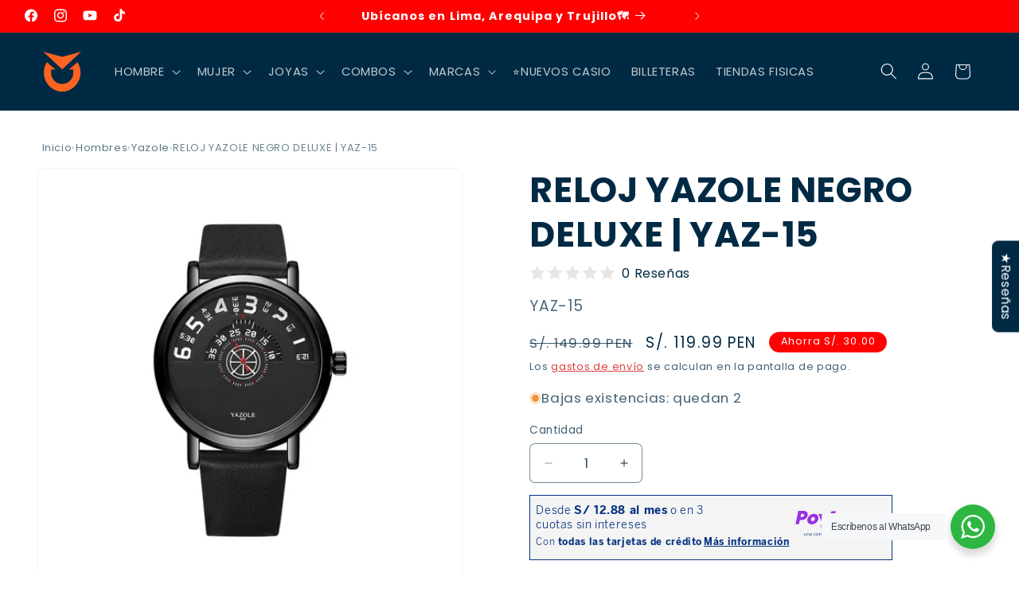

--- FILE ---
content_type: text/html; charset=utf-8
request_url: https://clock.pe/products/reloj-yazole-negro-deluxe-yaz-15
body_size: 60201
content:
<!doctype html>
<html class="js" lang="es">
  <!-- Google Tag Manager -->
<script>(function(w,d,s,l,i){w[l]=w[l]||[];w[l].push({'gtm.start':
new Date().getTime(),event:'gtm.js'});var f=d.getElementsByTagName(s)[0],
j=d.createElement(s),dl=l!='dataLayer'?'&l='+l:'';j.async=true;j.src=
'https://www.googletagmanager.com/gtm.js?id='+i+dl;f.parentNode.insertBefore(j,f);
})(window,document,'script','dataLayer','GTM-WDS9CT8');</script>
<!-- End Google Tag Manager -->
  <head>
    <meta charset="utf-8">
    <meta http-equiv="X-UA-Compatible" content="IE=edge">
    <meta name="viewport" content="width=device-width,initial-scale=1">
    <meta name="theme-color" content="">
    <link rel="canonical" href="https://clock.pe/products/reloj-yazole-negro-deluxe-yaz-15"><link rel="icon" type="image/png" href="//clock.pe/cdn/shop/files/LOGO3-02_41fbc806-1fa9-407d-8225-e0feaa4543cb.png?crop=center&height=32&v=1669048741&width=32"><link rel="preconnect" href="https://fonts.shopifycdn.com" crossorigin><title>
      RELOJ YAZOLE NEGRO DELUXE | YAZ-15
 &ndash; CLOCK PERU</title>

    
      <meta name="description" content="¡El reloj que te acompañara siempre! ¡QUEDAN POCAS UNIDADES! Somos Clock- Perú con el RUC 20602231799. Contamos con más de 5 años ofreciendo los mejores accesorios de calidad para damas y caballeros. Agregue un poco de estilo a su muñeca con los brazaletes de cuero y acero inoxidable de Clock Perú. Con diseños elegante">
    

    

<meta property="og:site_name" content="CLOCK PERU">
<meta property="og:url" content="https://clock.pe/products/reloj-yazole-negro-deluxe-yaz-15">
<meta property="og:title" content="RELOJ YAZOLE NEGRO DELUXE | YAZ-15">
<meta property="og:type" content="product">
<meta property="og:description" content="¡El reloj que te acompañara siempre! ¡QUEDAN POCAS UNIDADES! Somos Clock- Perú con el RUC 20602231799. Contamos con más de 5 años ofreciendo los mejores accesorios de calidad para damas y caballeros. Agregue un poco de estilo a su muñeca con los brazaletes de cuero y acero inoxidable de Clock Perú. Con diseños elegante"><meta property="og:image" content="http://clock.pe/cdn/shop/files/YAZ-15-1.0.png?v=1765992719">
  <meta property="og:image:secure_url" content="https://clock.pe/cdn/shop/files/YAZ-15-1.0.png?v=1765992719">
  <meta property="og:image:width" content="640">
  <meta property="og:image:height" content="640"><meta property="og:price:amount" content="119.99">
  <meta property="og:price:currency" content="PEN"><meta name="twitter:card" content="summary_large_image">
<meta name="twitter:title" content="RELOJ YAZOLE NEGRO DELUXE | YAZ-15">
<meta name="twitter:description" content="¡El reloj que te acompañara siempre! ¡QUEDAN POCAS UNIDADES! Somos Clock- Perú con el RUC 20602231799. Contamos con más de 5 años ofreciendo los mejores accesorios de calidad para damas y caballeros. Agregue un poco de estilo a su muñeca con los brazaletes de cuero y acero inoxidable de Clock Perú. Con diseños elegante">


    <script src="//clock.pe/cdn/shop/t/25/assets/constants.js?v=132983761750457495441758291930" defer="defer"></script>
    <script src="//clock.pe/cdn/shop/t/25/assets/pubsub.js?v=25310214064522200911758291931" defer="defer"></script>
    <script src="//clock.pe/cdn/shop/t/25/assets/global.js?v=7301445359237545521758291930" defer="defer"></script>
    <script src="//clock.pe/cdn/shop/t/25/assets/details-disclosure.js?v=13653116266235556501758291930" defer="defer"></script>
    <script src="//clock.pe/cdn/shop/t/25/assets/details-modal.js?v=25581673532751508451758291930" defer="defer"></script>
    <script src="//clock.pe/cdn/shop/t/25/assets/search-form.js?v=133129549252120666541758291932" defer="defer"></script><script src="//clock.pe/cdn/shop/t/25/assets/animations.js?v=88693664871331136111758291929" defer="defer"></script><script>window.performance && window.performance.mark && window.performance.mark('shopify.content_for_header.start');</script><meta id="shopify-digital-wallet" name="shopify-digital-wallet" content="/5616042030/digital_wallets/dialog">
<link rel="alternate" type="application/json+oembed" href="https://clock.pe/products/reloj-yazole-negro-deluxe-yaz-15.oembed">
<script async="async" src="/checkouts/internal/preloads.js?locale=es-PE"></script>
<script id="shopify-features" type="application/json">{"accessToken":"1a842f3d8c4b319e52d8a63295dc080e","betas":["rich-media-storefront-analytics"],"domain":"clock.pe","predictiveSearch":true,"shopId":5616042030,"locale":"es"}</script>
<script>var Shopify = Shopify || {};
Shopify.shop = "clock-peru.myshopify.com";
Shopify.locale = "es";
Shopify.currency = {"active":"PEN","rate":"1.0"};
Shopify.country = "PE";
Shopify.theme = {"name":"theme-export-clockcol-com-copia-actualizada-de","id":155545043180,"schema_name":"Trade","schema_version":"15.4.0","theme_store_id":null,"role":"main"};
Shopify.theme.handle = "null";
Shopify.theme.style = {"id":null,"handle":null};
Shopify.cdnHost = "clock.pe/cdn";
Shopify.routes = Shopify.routes || {};
Shopify.routes.root = "/";</script>
<script type="module">!function(o){(o.Shopify=o.Shopify||{}).modules=!0}(window);</script>
<script>!function(o){function n(){var o=[];function n(){o.push(Array.prototype.slice.apply(arguments))}return n.q=o,n}var t=o.Shopify=o.Shopify||{};t.loadFeatures=n(),t.autoloadFeatures=n()}(window);</script>
<script id="shop-js-analytics" type="application/json">{"pageType":"product"}</script>
<script defer="defer" async type="module" src="//clock.pe/cdn/shopifycloud/shop-js/modules/v2/client.init-shop-cart-sync_2Gr3Q33f.es.esm.js"></script>
<script defer="defer" async type="module" src="//clock.pe/cdn/shopifycloud/shop-js/modules/v2/chunk.common_noJfOIa7.esm.js"></script>
<script defer="defer" async type="module" src="//clock.pe/cdn/shopifycloud/shop-js/modules/v2/chunk.modal_Deo2FJQo.esm.js"></script>
<script type="module">
  await import("//clock.pe/cdn/shopifycloud/shop-js/modules/v2/client.init-shop-cart-sync_2Gr3Q33f.es.esm.js");
await import("//clock.pe/cdn/shopifycloud/shop-js/modules/v2/chunk.common_noJfOIa7.esm.js");
await import("//clock.pe/cdn/shopifycloud/shop-js/modules/v2/chunk.modal_Deo2FJQo.esm.js");

  window.Shopify.SignInWithShop?.initShopCartSync?.({"fedCMEnabled":true,"windoidEnabled":true});

</script>
<script>(function() {
  var isLoaded = false;
  function asyncLoad() {
    if (isLoaded) return;
    isLoaded = true;
    var urls = ["\/\/cdn.shopify.com\/proxy\/43cbf9b595f7d4c16489b30cd9cdd097f8bcf082294d9d739b54683b0cfabeed\/cdn.vstar.app\/static\/js\/thankyou.js?shop=clock-peru.myshopify.com\u0026sp-cache-control=cHVibGljLCBtYXgtYWdlPTkwMA"];
    for (var i = 0; i < urls.length; i++) {
      var s = document.createElement('script');
      s.type = 'text/javascript';
      s.async = true;
      s.src = urls[i];
      var x = document.getElementsByTagName('script')[0];
      x.parentNode.insertBefore(s, x);
    }
  };
  if(window.attachEvent) {
    window.attachEvent('onload', asyncLoad);
  } else {
    window.addEventListener('load', asyncLoad, false);
  }
})();</script>
<script id="__st">var __st={"a":5616042030,"offset":-18000,"reqid":"f5d76921-d940-4fdd-bf2f-84d45ec4fc58-1769402480","pageurl":"clock.pe\/products\/reloj-yazole-negro-deluxe-yaz-15","u":"162920457f42","p":"product","rtyp":"product","rid":9110802137324};</script>
<script>window.ShopifyPaypalV4VisibilityTracking = true;</script>
<script id="captcha-bootstrap">!function(){'use strict';const t='contact',e='account',n='new_comment',o=[[t,t],['blogs',n],['comments',n],[t,'customer']],c=[[e,'customer_login'],[e,'guest_login'],[e,'recover_customer_password'],[e,'create_customer']],r=t=>t.map((([t,e])=>`form[action*='/${t}']:not([data-nocaptcha='true']) input[name='form_type'][value='${e}']`)).join(','),a=t=>()=>t?[...document.querySelectorAll(t)].map((t=>t.form)):[];function s(){const t=[...o],e=r(t);return a(e)}const i='password',u='form_key',d=['recaptcha-v3-token','g-recaptcha-response','h-captcha-response',i],f=()=>{try{return window.sessionStorage}catch{return}},m='__shopify_v',_=t=>t.elements[u];function p(t,e,n=!1){try{const o=window.sessionStorage,c=JSON.parse(o.getItem(e)),{data:r}=function(t){const{data:e,action:n}=t;return t[m]||n?{data:e,action:n}:{data:t,action:n}}(c);for(const[e,n]of Object.entries(r))t.elements[e]&&(t.elements[e].value=n);n&&o.removeItem(e)}catch(o){console.error('form repopulation failed',{error:o})}}const l='form_type',E='cptcha';function T(t){t.dataset[E]=!0}const w=window,h=w.document,L='Shopify',v='ce_forms',y='captcha';let A=!1;((t,e)=>{const n=(g='f06e6c50-85a8-45c8-87d0-21a2b65856fe',I='https://cdn.shopify.com/shopifycloud/storefront-forms-hcaptcha/ce_storefront_forms_captcha_hcaptcha.v1.5.2.iife.js',D={infoText:'Protegido por hCaptcha',privacyText:'Privacidad',termsText:'Términos'},(t,e,n)=>{const o=w[L][v],c=o.bindForm;if(c)return c(t,g,e,D).then(n);var r;o.q.push([[t,g,e,D],n]),r=I,A||(h.body.append(Object.assign(h.createElement('script'),{id:'captcha-provider',async:!0,src:r})),A=!0)});var g,I,D;w[L]=w[L]||{},w[L][v]=w[L][v]||{},w[L][v].q=[],w[L][y]=w[L][y]||{},w[L][y].protect=function(t,e){n(t,void 0,e),T(t)},Object.freeze(w[L][y]),function(t,e,n,w,h,L){const[v,y,A,g]=function(t,e,n){const i=e?o:[],u=t?c:[],d=[...i,...u],f=r(d),m=r(i),_=r(d.filter((([t,e])=>n.includes(e))));return[a(f),a(m),a(_),s()]}(w,h,L),I=t=>{const e=t.target;return e instanceof HTMLFormElement?e:e&&e.form},D=t=>v().includes(t);t.addEventListener('submit',(t=>{const e=I(t);if(!e)return;const n=D(e)&&!e.dataset.hcaptchaBound&&!e.dataset.recaptchaBound,o=_(e),c=g().includes(e)&&(!o||!o.value);(n||c)&&t.preventDefault(),c&&!n&&(function(t){try{if(!f())return;!function(t){const e=f();if(!e)return;const n=_(t);if(!n)return;const o=n.value;o&&e.removeItem(o)}(t);const e=Array.from(Array(32),(()=>Math.random().toString(36)[2])).join('');!function(t,e){_(t)||t.append(Object.assign(document.createElement('input'),{type:'hidden',name:u})),t.elements[u].value=e}(t,e),function(t,e){const n=f();if(!n)return;const o=[...t.querySelectorAll(`input[type='${i}']`)].map((({name:t})=>t)),c=[...d,...o],r={};for(const[a,s]of new FormData(t).entries())c.includes(a)||(r[a]=s);n.setItem(e,JSON.stringify({[m]:1,action:t.action,data:r}))}(t,e)}catch(e){console.error('failed to persist form',e)}}(e),e.submit())}));const S=(t,e)=>{t&&!t.dataset[E]&&(n(t,e.some((e=>e===t))),T(t))};for(const o of['focusin','change'])t.addEventListener(o,(t=>{const e=I(t);D(e)&&S(e,y())}));const B=e.get('form_key'),M=e.get(l),P=B&&M;t.addEventListener('DOMContentLoaded',(()=>{const t=y();if(P)for(const e of t)e.elements[l].value===M&&p(e,B);[...new Set([...A(),...v().filter((t=>'true'===t.dataset.shopifyCaptcha))])].forEach((e=>S(e,t)))}))}(h,new URLSearchParams(w.location.search),n,t,e,['guest_login'])})(!0,!0)}();</script>
<script integrity="sha256-4kQ18oKyAcykRKYeNunJcIwy7WH5gtpwJnB7kiuLZ1E=" data-source-attribution="shopify.loadfeatures" defer="defer" src="//clock.pe/cdn/shopifycloud/storefront/assets/storefront/load_feature-a0a9edcb.js" crossorigin="anonymous"></script>
<script data-source-attribution="shopify.dynamic_checkout.dynamic.init">var Shopify=Shopify||{};Shopify.PaymentButton=Shopify.PaymentButton||{isStorefrontPortableWallets:!0,init:function(){window.Shopify.PaymentButton.init=function(){};var t=document.createElement("script");t.src="https://clock.pe/cdn/shopifycloud/portable-wallets/latest/portable-wallets.es.js",t.type="module",document.head.appendChild(t)}};
</script>
<script data-source-attribution="shopify.dynamic_checkout.buyer_consent">
  function portableWalletsHideBuyerConsent(e){var t=document.getElementById("shopify-buyer-consent"),n=document.getElementById("shopify-subscription-policy-button");t&&n&&(t.classList.add("hidden"),t.setAttribute("aria-hidden","true"),n.removeEventListener("click",e))}function portableWalletsShowBuyerConsent(e){var t=document.getElementById("shopify-buyer-consent"),n=document.getElementById("shopify-subscription-policy-button");t&&n&&(t.classList.remove("hidden"),t.removeAttribute("aria-hidden"),n.addEventListener("click",e))}window.Shopify?.PaymentButton&&(window.Shopify.PaymentButton.hideBuyerConsent=portableWalletsHideBuyerConsent,window.Shopify.PaymentButton.showBuyerConsent=portableWalletsShowBuyerConsent);
</script>
<script>
  function portableWalletsCleanup(e){e&&e.src&&console.error("Failed to load portable wallets script "+e.src);var t=document.querySelectorAll("shopify-accelerated-checkout .shopify-payment-button__skeleton, shopify-accelerated-checkout-cart .wallet-cart-button__skeleton"),e=document.getElementById("shopify-buyer-consent");for(let e=0;e<t.length;e++)t[e].remove();e&&e.remove()}function portableWalletsNotLoadedAsModule(e){e instanceof ErrorEvent&&"string"==typeof e.message&&e.message.includes("import.meta")&&"string"==typeof e.filename&&e.filename.includes("portable-wallets")&&(window.removeEventListener("error",portableWalletsNotLoadedAsModule),window.Shopify.PaymentButton.failedToLoad=e,"loading"===document.readyState?document.addEventListener("DOMContentLoaded",window.Shopify.PaymentButton.init):window.Shopify.PaymentButton.init())}window.addEventListener("error",portableWalletsNotLoadedAsModule);
</script>

<script type="module" src="https://clock.pe/cdn/shopifycloud/portable-wallets/latest/portable-wallets.es.js" onError="portableWalletsCleanup(this)" crossorigin="anonymous"></script>
<script nomodule>
  document.addEventListener("DOMContentLoaded", portableWalletsCleanup);
</script>

<link id="shopify-accelerated-checkout-styles" rel="stylesheet" media="screen" href="https://clock.pe/cdn/shopifycloud/portable-wallets/latest/accelerated-checkout-backwards-compat.css" crossorigin="anonymous">
<style id="shopify-accelerated-checkout-cart">
        #shopify-buyer-consent {
  margin-top: 1em;
  display: inline-block;
  width: 100%;
}

#shopify-buyer-consent.hidden {
  display: none;
}

#shopify-subscription-policy-button {
  background: none;
  border: none;
  padding: 0;
  text-decoration: underline;
  font-size: inherit;
  cursor: pointer;
}

#shopify-subscription-policy-button::before {
  box-shadow: none;
}

      </style>
<script id="sections-script" data-sections="header" defer="defer" src="//clock.pe/cdn/shop/t/25/compiled_assets/scripts.js?v=13632"></script>
<script>window.performance && window.performance.mark && window.performance.mark('shopify.content_for_header.end');</script>


    <style data-shopify>
      @font-face {
  font-family: Poppins;
  font-weight: 400;
  font-style: normal;
  font-display: swap;
  src: url("//clock.pe/cdn/fonts/poppins/poppins_n4.0ba78fa5af9b0e1a374041b3ceaadf0a43b41362.woff2") format("woff2"),
       url("//clock.pe/cdn/fonts/poppins/poppins_n4.214741a72ff2596839fc9760ee7a770386cf16ca.woff") format("woff");
}

      @font-face {
  font-family: Poppins;
  font-weight: 700;
  font-style: normal;
  font-display: swap;
  src: url("//clock.pe/cdn/fonts/poppins/poppins_n7.56758dcf284489feb014a026f3727f2f20a54626.woff2") format("woff2"),
       url("//clock.pe/cdn/fonts/poppins/poppins_n7.f34f55d9b3d3205d2cd6f64955ff4b36f0cfd8da.woff") format("woff");
}

      @font-face {
  font-family: Poppins;
  font-weight: 400;
  font-style: italic;
  font-display: swap;
  src: url("//clock.pe/cdn/fonts/poppins/poppins_i4.846ad1e22474f856bd6b81ba4585a60799a9f5d2.woff2") format("woff2"),
       url("//clock.pe/cdn/fonts/poppins/poppins_i4.56b43284e8b52fc64c1fd271f289a39e8477e9ec.woff") format("woff");
}

      @font-face {
  font-family: Poppins;
  font-weight: 700;
  font-style: italic;
  font-display: swap;
  src: url("//clock.pe/cdn/fonts/poppins/poppins_i7.42fd71da11e9d101e1e6c7932199f925f9eea42d.woff2") format("woff2"),
       url("//clock.pe/cdn/fonts/poppins/poppins_i7.ec8499dbd7616004e21155106d13837fff4cf556.woff") format("woff");
}

      @font-face {
  font-family: Poppins;
  font-weight: 700;
  font-style: normal;
  font-display: swap;
  src: url("//clock.pe/cdn/fonts/poppins/poppins_n7.56758dcf284489feb014a026f3727f2f20a54626.woff2") format("woff2"),
       url("//clock.pe/cdn/fonts/poppins/poppins_n7.f34f55d9b3d3205d2cd6f64955ff4b36f0cfd8da.woff") format("woff");
}


      
        :root,
        .color-scheme-1 {
          --color-background: 255,255,255;
        
          --gradient-background: #ffffff;
        

        

        --color-foreground: 0,42,68;
        --color-background-contrast: 191,191,191;
        --color-shadow: 215,24,24;
        --color-button: 215,24,24;
        --color-button-text: 255,255,255;
        --color-secondary-button: 255,255,255;
        --color-secondary-button-text: 215,24,24;
        --color-link: 215,24,24;
        --color-badge-foreground: 0,42,68;
        --color-badge-background: 255,255,255;
        --color-badge-border: 0,42,68;
        --payment-terms-background-color: rgb(255 255 255);
      }
      
        
        .color-scheme-2 {
          --color-background: 255,255,255;
        
          --gradient-background: #ffffff;
        

        

        --color-foreground: 0,42,68;
        --color-background-contrast: 191,191,191;
        --color-shadow: 0,17,40;
        --color-button: 215,24,24;
        --color-button-text: 255,255,255;
        --color-secondary-button: 255,255,255;
        --color-secondary-button-text: 215,24,24;
        --color-link: 215,24,24;
        --color-badge-foreground: 0,42,68;
        --color-badge-background: 255,255,255;
        --color-badge-border: 0,42,68;
        --payment-terms-background-color: rgb(255 255 255);
      }
      
        
        .color-scheme-3 {
          --color-background: 194,183,172;
        
          --gradient-background: #c2b7ac;
        

        

        --color-foreground: 38,38,38;
        --color-background-contrast: 137,119,101;
        --color-shadow: 0,17,40;
        --color-button: 253,253,253;
        --color-button-text: 38,38,38;
        --color-secondary-button: 194,183,172;
        --color-secondary-button-text: 84,72,60;
        --color-link: 84,72,60;
        --color-badge-foreground: 38,38,38;
        --color-badge-background: 194,183,172;
        --color-badge-border: 38,38,38;
        --payment-terms-background-color: rgb(194 183 172);
      }
      
        
        .color-scheme-4 {
          --color-background: 0,42,68;
        
          --gradient-background: #002a44;
        

        

        --color-foreground: 255,255,255;
        --color-background-contrast: 0,58,94;
        --color-shadow: 255,255,255;
        --color-button: 215,24,24;
        --color-button-text: 255,255,255;
        --color-secondary-button: 0,42,68;
        --color-secondary-button-text: 215,24,24;
        --color-link: 215,24,24;
        --color-badge-foreground: 255,255,255;
        --color-badge-background: 0,42,68;
        --color-badge-border: 255,255,255;
        --payment-terms-background-color: rgb(0 42 68);
      }
      
        
        .color-scheme-5 {
          --color-background: 255,0,0;
        
          --gradient-background: #ff0000;
        

        

        --color-foreground: 255,255,255;
        --color-background-contrast: 128,0,0;
        --color-shadow: 0,17,40;
        --color-button: 255,0,0;
        --color-button-text: 38,38,38;
        --color-secondary-button: 255,0,0;
        --color-secondary-button-text: 255,255,255;
        --color-link: 255,255,255;
        --color-badge-foreground: 255,255,255;
        --color-badge-background: 255,0,0;
        --color-badge-border: 255,255,255;
        --payment-terms-background-color: rgb(255 0 0);
      }
      
        
        .color-scheme-524cafb8-9984-475a-a335-37ded5826b18 {
          --color-background: 0,42,68;
        
          --gradient-background: #002a44;
        

        

        --color-foreground: 255,255,255;
        --color-background-contrast: 0,58,94;
        --color-shadow: 255,255,255;
        --color-button: 255,255,255;
        --color-button-text: 255,255,255;
        --color-secondary-button: 0,42,68;
        --color-secondary-button-text: 255,255,255;
        --color-link: 255,255,255;
        --color-badge-foreground: 255,255,255;
        --color-badge-background: 0,42,68;
        --color-badge-border: 255,255,255;
        --payment-terms-background-color: rgb(0 42 68);
      }
      
        
        .color-scheme-541aa94e-eb57-4145-a25f-559f8841b159 {
          --color-background: 249,249,249;
        
          --gradient-background: #f9f9f9;
        

        

        --color-foreground: 0,42,68;
        --color-background-contrast: 185,185,185;
        --color-shadow: 0,0,0;
        --color-button: 196,196,196;
        --color-button-text: 255,255,255;
        --color-secondary-button: 249,249,249;
        --color-secondary-button-text: 0,0,0;
        --color-link: 0,0,0;
        --color-badge-foreground: 0,42,68;
        --color-badge-background: 249,249,249;
        --color-badge-border: 0,42,68;
        --payment-terms-background-color: rgb(249 249 249);
      }
      

      body, .color-scheme-1, .color-scheme-2, .color-scheme-3, .color-scheme-4, .color-scheme-5, .color-scheme-524cafb8-9984-475a-a335-37ded5826b18, .color-scheme-541aa94e-eb57-4145-a25f-559f8841b159 {
        color: rgba(var(--color-foreground), 0.75);
        background-color: rgb(var(--color-background));
      }

      :root {
        --font-body-family: Poppins, sans-serif;
        --font-body-style: normal;
        --font-body-weight: 400;
        --font-body-weight-bold: 700;

        --font-heading-family: Poppins, sans-serif;
        --font-heading-style: normal;
        --font-heading-weight: 700;

        --font-body-scale: 1.05;
        --font-heading-scale: 1.0476190476190477;

        --media-padding: px;
        --media-border-opacity: 0.05;
        --media-border-width: 1px;
        --media-radius: 8px;
        --media-shadow-opacity: 0.0;
        --media-shadow-horizontal-offset: 0px;
        --media-shadow-vertical-offset: 4px;
        --media-shadow-blur-radius: 5px;
        --media-shadow-visible: 0;

        --page-width: 160rem;
        --page-width-margin: 0rem;

        --product-card-image-padding: 0.4rem;
        --product-card-corner-radius: 0.8rem;
        --product-card-text-alignment: center;
        --product-card-border-width: 0.0rem;
        --product-card-border-opacity: 0.1;
        --product-card-shadow-opacity: 0.35;
        --product-card-shadow-visible: 1;
        --product-card-shadow-horizontal-offset: 0.0rem;
        --product-card-shadow-vertical-offset: 0.4rem;
        --product-card-shadow-blur-radius: 0.5rem;

        --collection-card-image-padding: 0.0rem;
        --collection-card-corner-radius: 1.8rem;
        --collection-card-text-alignment: center;
        --collection-card-border-width: 0.0rem;
        --collection-card-border-opacity: 0.0;
        --collection-card-shadow-opacity: 0.3;
        --collection-card-shadow-visible: 1;
        --collection-card-shadow-horizontal-offset: 0.0rem;
        --collection-card-shadow-vertical-offset: 0.4rem;
        --collection-card-shadow-blur-radius: 0.5rem;

        --blog-card-image-padding: 0.0rem;
        --blog-card-corner-radius: 0.8rem;
        --blog-card-text-alignment: center;
        --blog-card-border-width: 0.0rem;
        --blog-card-border-opacity: 0.1;
        --blog-card-shadow-opacity: 0.0;
        --blog-card-shadow-visible: 0;
        --blog-card-shadow-horizontal-offset: 0.0rem;
        --blog-card-shadow-vertical-offset: 0.4rem;
        --blog-card-shadow-blur-radius: 0.5rem;

        --badge-corner-radius: 4.0rem;

        --popup-border-width: 1px;
        --popup-border-opacity: 0.1;
        --popup-corner-radius: 8px;
        --popup-shadow-opacity: 0.05;
        --popup-shadow-horizontal-offset: 0px;
        --popup-shadow-vertical-offset: 4px;
        --popup-shadow-blur-radius: 5px;

        --drawer-border-width: 1px;
        --drawer-border-opacity: 0.1;
        --drawer-shadow-opacity: 0.0;
        --drawer-shadow-horizontal-offset: 0px;
        --drawer-shadow-vertical-offset: 4px;
        --drawer-shadow-blur-radius: 5px;

        --spacing-sections-desktop: 0px;
        --spacing-sections-mobile: 0px;

        --grid-desktop-vertical-spacing: 12px;
        --grid-desktop-horizontal-spacing: 12px;
        --grid-mobile-vertical-spacing: 6px;
        --grid-mobile-horizontal-spacing: 6px;

        --text-boxes-border-opacity: 0.1;
        --text-boxes-border-width: 0px;
        --text-boxes-radius: 8px;
        --text-boxes-shadow-opacity: 0.0;
        --text-boxes-shadow-visible: 0;
        --text-boxes-shadow-horizontal-offset: 0px;
        --text-boxes-shadow-vertical-offset: 4px;
        --text-boxes-shadow-blur-radius: 5px;

        --buttons-radius: 10px;
        --buttons-radius-outset: 11px;
        --buttons-border-width: 1px;
        --buttons-border-opacity: 1.0;
        --buttons-shadow-opacity: 0.0;
        --buttons-shadow-visible: 0;
        --buttons-shadow-horizontal-offset: 0px;
        --buttons-shadow-vertical-offset: 4px;
        --buttons-shadow-blur-radius: 5px;
        --buttons-border-offset: 0.3px;

        --inputs-radius: 6px;
        --inputs-border-width: 1px;
        --inputs-border-opacity: 0.55;
        --inputs-shadow-opacity: 0.0;
        --inputs-shadow-horizontal-offset: 0px;
        --inputs-margin-offset: 0px;
        --inputs-shadow-vertical-offset: 4px;
        --inputs-shadow-blur-radius: 5px;
        --inputs-radius-outset: 7px;

        --variant-pills-radius: 40px;
        --variant-pills-border-width: 1px;
        --variant-pills-border-opacity: 0.55;
        --variant-pills-shadow-opacity: 0.0;
        --variant-pills-shadow-horizontal-offset: 0px;
        --variant-pills-shadow-vertical-offset: 4px;
        --variant-pills-shadow-blur-radius: 5px;
      }

      *,
      *::before,
      *::after {
        box-sizing: inherit;
      }

      html {
        box-sizing: border-box;
        font-size: calc(var(--font-body-scale) * 62.5%);
        height: 100%;
      }

      body {
        display: grid;
        grid-template-rows: auto auto 1fr auto;
        grid-template-columns: 100%;
        min-height: 100%;
        margin: 0;
        font-size: 1.5rem;
        letter-spacing: 0.06rem;
        line-height: calc(1 + 0.8 / var(--font-body-scale));
        font-family: var(--font-body-family);
        font-style: var(--font-body-style);
        font-weight: var(--font-body-weight);
      }

      @media screen and (min-width: 750px) {
        body {
          font-size: 1.6rem;
        }
      }
    </style>

    <link href="//clock.pe/cdn/shop/t/25/assets/base.css?v=88103441214792013491768517160" rel="stylesheet" type="text/css" media="all" />
    <link rel="stylesheet" href="//clock.pe/cdn/shop/t/25/assets/component-cart-items.css?v=13033300910818915211758291930" media="print" onload="this.media='all'">
      <link rel="preload" as="font" href="//clock.pe/cdn/fonts/poppins/poppins_n4.0ba78fa5af9b0e1a374041b3ceaadf0a43b41362.woff2" type="font/woff2" crossorigin>
      

      <link rel="preload" as="font" href="//clock.pe/cdn/fonts/poppins/poppins_n7.56758dcf284489feb014a026f3727f2f20a54626.woff2" type="font/woff2" crossorigin>
      
<link
        rel="stylesheet"
        href="//clock.pe/cdn/shop/t/25/assets/component-predictive-search.css?v=118923337488134913561758291930"
        media="print"
        onload="this.media='all'"
      ><script>
      if (Shopify.designMode) {
        document.documentElement.classList.add('shopify-design-mode');
      }
    
</script>
<script>
(function () {
  try {
    var params = new URLSearchParams(window.location.search);
    var ttclid = params.get("ttclid");

    // Si llega ttclid en la URL, lo guardamos
    if (ttclid) {
      var days = 30;
      var expires = new Date(Date.now() + days * 24 * 60 * 60 * 1000).toUTCString();

      document.cookie =
        "ttclid=" + encodeURIComponent(ttclid) +
        "; expires=" + expires +
        "; path=/; SameSite=Lax";

      localStorage.setItem("ttclid", ttclid);
      return;
    }

    // Si no llega en la URL, intentamos recuperarlo
    var cookieMatch = document.cookie.match(/(?:^|; )ttclid=([^;]*)/);
    if (!cookieMatch) {
      var saved = localStorage.getItem("ttclid");
      if (saved) {
        document.cookie =
          "ttclid=" + encodeURIComponent(saved) +
          "; path=/; SameSite=Lax";
      }
    }
  } catch (e) {}
})();
</script>

<!-- BEGIN app block: shopify://apps/microsoft-clarity/blocks/clarity_js/31c3d126-8116-4b4a-8ba1-baeda7c4aeea -->
<script type="text/javascript">
  (function (c, l, a, r, i, t, y) {
    c[a] = c[a] || function () { (c[a].q = c[a].q || []).push(arguments); };
    t = l.createElement(r); t.async = 1; t.src = "https://www.clarity.ms/tag/" + i + "?ref=shopify";
    y = l.getElementsByTagName(r)[0]; y.parentNode.insertBefore(t, y);

    c.Shopify.loadFeatures([{ name: "consent-tracking-api", version: "0.1" }], error => {
      if (error) {
        console.error("Error loading Shopify features:", error);
        return;
      }

      c[a]('consentv2', {
        ad_Storage: c.Shopify.customerPrivacy.marketingAllowed() ? "granted" : "denied",
        analytics_Storage: c.Shopify.customerPrivacy.analyticsProcessingAllowed() ? "granted" : "denied",
      });
    });

    l.addEventListener("visitorConsentCollected", function (e) {
      c[a]('consentv2', {
        ad_Storage: e.detail.marketingAllowed ? "granted" : "denied",
        analytics_Storage: e.detail.analyticsAllowed ? "granted" : "denied",
      });
    });
  })(window, document, "clarity", "script", "syyhrw3r0h");
</script>



<!-- END app block --><!-- BEGIN app block: shopify://apps/ta-banner-pop-up/blocks/bss-banner-popup/2db47c8b-7637-4260-aa84-586b08e92aea --><script id='bss-banner-config-data'>
	if(typeof BSS_BP == "undefined") {
	  window.BSS_BP = {
	  	app_id: "539296530668",
			shop_id: "850",
			is_watermark: "false",
			customer: null,
			shopDomain: "clock-peru.myshopify.com",
			storefrontAccessToken: "72b0558bbf3f134ee53cded952d049a6",
			popup: {
				configs: [],
			},
			banner: {
				configs: []
			},
			window_popup: {
				configs: []
			},
			popupSettings: {
				delay_time: 2,
				gap_time: 3,
			},
			page_type: "product",
			productPageId: "9110802137324",
			collectionPageId: "",
			noImageAvailableImgUrl: "https://cdn.shopify.com/extensions/019be39c-26bc-70cb-9df2-da14e0227514/banner-popup-tae-332/assets/no-image-available.png",
			currentLocale: {
				name: "Español",
				primary: true,
				iso_code: "es",
			},
			country: {
				name: "Perú",
				iso_code: "PE",
				currencySymbol: "S/",
				market_id: "1234075884",
			},
			is_locked: false,
			partner_development: false,
			excluded_ips: '[]',
		}
		Object.defineProperty(BSS_BP, 'plan_code', {
			enumerable: false,
			configurable: false,
			writable: false,
			value: "free",
		});
		Object.defineProperty(BSS_BP, 'is_exceed_quota', {
			enumerable: false,
			configurable: false,
			writable: false,
			value: "",
		});
		Object.defineProperty(BSS_BP, 'is_legacy', {
			enumerable: false,
			configurable: false,
			writable: false,
			value: "true",
		});
	}
</script>


	<link fetchpriority="high" rel="preload" as="script" href=https://cdn.shopify.com/extensions/019be39c-26bc-70cb-9df2-da14e0227514/banner-popup-tae-332/assets/bss.bp.shared.js />
	<!-- BEGIN app snippet: window-popup-config --><!-- BSS Preload window popup image --><!-- Preload script -->
  
    <link rel="preload" href="https://cdn.shopify.com/extensions/019be39c-26bc-70cb-9df2-da14e0227514/banner-popup-tae-332/assets/bss.bp.window-popup.js" as="script">
  

	<script id="bss-window-popup-config" type="application/json">
    {"configs":[],"dictionary":null}
  </script>

  <script>
    const bssWindowPopupConfig = document.querySelector("script#bss-window-popup-config");
    const parsedWPConfig = JSON.parse(bssWindowPopupConfig.textContent)  
    BSS_BP.window_popup.configs = parsedWPConfig.configs;
    BSS_BP.window_popup.dictionary = parsedWPConfig.dictionary || {};
  </script><!-- END app snippet -->
	<!-- BEGIN app snippet: banner-config --><!-- BSS Preload banner image --><!-- BSS Preload banner font --><!-- Preload script -->
  
    <link rel="preload" as="script" href="https://cdn.shopify.com/extensions/019be39c-26bc-70cb-9df2-da14e0227514/banner-popup-tae-332/assets/bss.bp.banner.js" />
  

  <script id="bss-banner-config" type="application/json">
    {"configs":[],"dictionary":null }
  </script>
  <script>
    const bssBannerDataScript = document.querySelector("script#bss-banner-config");
    const parsed = JSON.parse(bssBannerDataScript.textContent)  
    BSS_BP.banner.configs = parsed.configs;
    BSS_BP.banner.dictionary = parsed.dictionary || {};
  </script><!-- END app snippet -->
	<!-- BEGIN app snippet: sale-popup-config --><script id="bss-sale-popup-config" type="application/json">
    {"configs":[],"dictionary":null,"popup_settings":{"delay_time":2,"gap_time":3}}
  </script>

  <script>
    const bssSalePopupConfig = document.querySelector("script#bss-sale-popup-config");
    const parsedSPConfig = JSON.parse(bssSalePopupConfig.textContent)  
    BSS_BP.popup.configs = parsedSPConfig.configs;
    BSS_BP.popup.dictionary = parsedSPConfig.dictionary || {};
    BSS_BP.popupSettings = parsedSPConfig.popup_settings || BSS_BP.popupSettings;
  </script><!-- END app snippet -->


<!-- BEGIN app snippet: support-code -->
<!-- END app snippet -->


	<script
		id='init_script'
		defer
		src='https://cdn.shopify.com/extensions/019be39c-26bc-70cb-9df2-da14e0227514/banner-popup-tae-332/assets/bss.bp.index.js'
	></script>



<!-- END app block --><!-- BEGIN app block: shopify://apps/whatmore-shoppable-videos/blocks/app-embed/20db8a72-315a-4364-8885-64219ee48303 -->

<div class="whatmore-base">
  <div id="whatmoreShopId" data-wh="5616042030"> </div>
  <div id="whatmoreProductId" data-wh="9110802137324"> </div>
  <div id="whatmoreExtensionType" data-wh="product"> </div>
  <div class="whatmore-template-type" data-wh="template-embed"> </div><div id="whatmoreVariantId" data-wh="47122608161004"> </div><div id="whatmoreEmbedAppPositionPortrait" data-wh="left"> </div><div id="whatmoreEmbedAppHorizontalPaddingPortrait" data-wh="5"> </div><div id="whatmoreEmbedAppVerticalPaddingPortrait" data-wh="150"> </div><div id="whatmoreEmbedAppVideoPlayerSizePortrait" data-wh="50"> </div><div id="whatmoreEmbedAppPositionLandscape" data-wh="right"> </div><div id="whatmoreEmbedAppHorizontalPaddingLandscape" data-wh="5"> </div><div id="whatmoreEmbedAppVerticalPaddingLandscape" data-wh="150"> </div><div id="whatmoreEmbedAppVideoPlayerSizeLandscape" data-wh="50"> </div><div id="whatmoreEmbedAppUseVariant" data-wh="false"> </div><div id="whatmoreEmbedAppVideoTitle" data-wh=""> </div>
    <div id="whatmoreIsInDesignMode" data-wh='false'> </div>
  
<div class="whatmore-widget" data-wh="embed"></div>
  <div id="whatmore-anchor" style="width:0px; height: 0px;">
    <a aria-label="Visit Whatmore homepage" href="https://www.whatmore.ai"></a>
  </div>
  <div class="whatmore-render-root"></div>

</div>

<script>
  window.whatmore = {}
  window.whatmore.storyEvents = null;
  window.whatmore.frontendCustomizations = {"brand_name":"CLOCK PERU","brand_theme_color":"#343434","brand_theme_font":"Poppins","brand_ui_theme":"round","brand_text_color":"#343434","brand_video_view_count":"hide","event_ordering_format":"none","is_event_tracked":false,"show_single_product_tile":false,"show_add_to_cart_on_card_template":false,"shuffle_batch_size":5,"add_to_cart_button_type":"basic","show_options_chart":false,"options_chart_image_link":"","is_multi_size_chart":false,"options_chart_name":"","default_swipe_direction":"vertical","add_navigation_buttons_for_swipe":false,"tertiary_color":"#bc2a8d","atc_button_text":"Añadir al carrito","buy_now_button_text":"BUY NOW","show_open_close_products_button":false,"add_whatmore_tag_to_checkout_link":true,"add_to_cart_form_class_name":"","cart_icon_button_click_action":"open_cart_slider","initiate_cart_slider_event_on_atc_click":true,"initiate_product_ratings_loading_after_event_data_loaded":false,"show_swipe_indicator_in_landscape":false,"coverflow_effect_landscape_view":true,"brand_custom_css":"div:has(div.whatmore-base) { max-width: 100% !important; }","swiper_arrow_color":"white","show_homepage_videos_in_pdp":false,"product_info_text_color":"#000","order_tracking":{"initiate_order_tracking_event_after_atc":false,"add_whatmore_line_item_property":false,"add_whatmore_attribute":true,"add_whatmore_attribute_on_cart_page":true,"disable_impression_order_tracking":false},"atc_config":{"brand_atc_button_color":"#000000","brand_atc_button_padding_in_px":4,"brand_atc_button_text_color":"#ffffff","atc_buy_now_alignment":"horizontal"},"banner_config":{"is_banner_clickable":true,"show_cta":true,"landscape_multiplier":0.8,"portrait_multiplier":1.0,"landscape_aspect_ratio":0.5625,"portrait_aspect_ratio":1.77,"is_full_screen":true,"show_navigation_dots":true,"selected_dot_color":"#252525","min_height":"400"},"buy_now_config":{"show_buy_now_button":true,"show_custom_buy_now_button":false,"show_add_to_cart_button":true,"show_view_more_inplace_of_buy_now":true,"view_more_button_text":"MORE INFO","enable_shopflo_checkout":false},"utm":{"activate_utm":true,"utm_source":"utm_source=whatmore-live","utm_campaign":"utm_campaign=video-shopping","utm_medium_product_page":"utm_medium=product-page","utm_medium_checkout_page":"utm_medium=checkout","utm_medium_cart_page":"utm_medium=cart"},"brand_fonts":{"carousel_title_font":null,"carousel_title_font_weight":"400","carousel_title_font_line_height":"normal","carousel_title_font_letter_spacing":"normal","brand_primary_font":null,"story_title_font":null},"carousel_config":{"width_multiplier":1.1,"show_navigation_arrows_in_portrait":false,"is_event_loop":false,"theme_horizontal_margin":0},"event_tracking":{"is_enabled":true,"push_time":14,"bulk_event_count":10,"enable_pdp_visit":false,"enable_clp_visit":false},"product_config":{"tile_type":"premium-tile","show_cta":true,"tile_bg_opacity":10,"details_api_available":true,"update_product_details_on_product_page_load":false,"use_product_page_link_as_client_product_id":false,"show_product_swiper_initially":true,"product_image_fit_type":"contain","show_cta_icon":true,"show_product_price":true,"get_price_and_currency_details_from_api":false,"currency_code_to_symbol_map":{},"add_currency_query_param_in_product_url":false,"variant_selection_tile_height_factor":4,"product_tile_bottom_margin":"5px","show_shop_now_button_only":false,"font_price_multiplicator":1.0,"product_tile_custom_text":"","product_tile_custom_text_color":"green","show_first_product_tile":false,"navigate_to_cart_page":false,"product_tile_shopnow_custom_text":"","product_tile_shopnow_custom_font_style":"","product_tile_shopnow_custom_text_color":"#343434","is_tile_width":false,"shop_now_text":"Comprar","show_new_atc_tile":false,"show_view_product_text":false,"show_go_to_cart_text":false,"show_product_type":false,"enable_bulk_atc":false},"collections_config":{"use_page_link_as_collection_id":false,"multi_carousel_enabled":false,"story_tile_size_factor":1.0,"tile_margin_right":"5","remove_borders":false,"show_popup_out_of_view":false,"homepage_collection_ids":[],"set_tile_width_auto":false},"event_tile_config":{"view_count_template":"template-icon","show_views":"show","animate_on_focus":true,"space_between_tiles":1.0,"gap_between_tiles":0,"shadow_config":"0px 0px 5px 0px #B0B0B0","bg_config":"white","playback_icon_color":"#F5F5F5","min_height":"300","show_product_thumbnail":false,"show_heading_in_single_tile_carousel":false,"show_product_tile_thumbnail_template_a":true,"show_product_tile":false,"show_atc_on_hover_premium":false,"event_thumbnail_b_title_font_multiplier":1.0,"event_thumbnail_b_price_font_multiplier":1.0},"product_page_popup_config":{"show_product_page_popup":true,"ultra_minimize_on_scroll":false,"popUpZindex":2147483647,"show_popup_on_scroll":false,"show_product_page_popup_in_preview":true,"show_order_by_date_events":false,"auto_close_on_open":false,"show_all_events":false},"show_whatmore_label_in_landscape_view":false,"ga_tracking_id":null,"ga4_tracking_id":null,"ga_config":{"is_ga_4":false,"is_ga_3":true,"use_existing_ga_id":true},"stories_config":{"show_stories_in_landscape_mode":true,"show_stories_in_mobile_mode":true,"story_tile_size_factor_landscape":1.0,"landscape_bottom_margin":"0%","portrait_bottom_margin":"0%","stories_border_colors":null,"stories_title_font_factor":1.0,"stories_title_font_color":"#000000","story_tiles_spacing_factor":1.0,"story_show_navigation_arrows":false,"min_height":"120","is_story_tile_size_fixed":false},"backend_config":{"use_instance_endpoint_for_product_events":false,"use_cdn_cache_endpoint":false},"cdn_config":{"fallback_cdn":"BUNNYCDN"},"theme_config":{"event_tile_border_width":"0px","event_tile_border_color":"white","event_view_count_bg_color":"rgb(0, 0, 0, 0.6)","event_view_count_text_color":"white","event_tile_product_desc_border_width":"1px"},"brand_metadata":{"domain_context":"shopify"},"social_sharing":{"activate_link_sharing":true,"activate_likes":true,"link_sharing_title":"Whatmore","link_sharing_text":"Hey! Checkout the video of this amazing product I discovered!","show_share_text_below_button":true,"show_liked_text_below_button":true,"like_fill_color":"red","share_text_threshold_count":10,"like_text_threshold_count":1,"share_product_url_link":"","whatsapp_icon_active":true,"whatsapp_icon_redirect_url":"","whatsapp_icon_helper_text":"Talk to us","whatsapp_icon_helper_text_font_multiplier":0.3,"show_whatmore_branding":true,"social_icons_size_multiplier":1.0},"navigation_config":{"enable_browser_navigation_on_click":true,"navigation_label_name":"whatmoreLive"},"shopnow_config":{"CTA_border_width":"1px","CTA_border_color":"#343434","atc_color":"#343434","atc_text_color":"#ffffff","buy_now_button_color":"white","buy_now_button_text_color":"#343434","brand_selected_options_bg":"black","brand_options_bg":"#D3D3D3","brand_options_text_color":"black","brand_selected_options_text_color":"white","brand_color_option_border_radius":"50%","brand_color_option_border_color":"black","brand_divider_color":"#343434","brand_product_desc_shown":true,"is_discount_label_percent":true,"discount_percent_bg_color":"green","discount_text_color":"white","discount_label_border_radius":"4"},"spotlight_config":{"size_factor":1.8,"position":"left","horizontal_padding":10,"vertical_padding":10,"ultraminimize_on_scroll":false,"enable_spotlight":false,"show_once_to_user":false,"enable_in_homepage":true,"enable_page_id_set":[],"enable_collection_id_set":[],"enable_all_pages":false},"event_tile_with_product_info":{"landscape_font_multiplier":0.057,"portrait_font_multiplier":0.065,"show_discount_label":true,"show_thumbnail_image":true,"show_product_info":true,"show_price_info":true,"show_atc_button_outside_tile":false,"show_atc_on_hover":false,"show_atc_button_template_feed":false,"show_thumbnail_image_template_feed":false,"atc_button_color":"rgba(0, 0, 0, 0.75)","atc_button_text_color":"white"},"event_tile_product_card":{"navigate_to_product":false},"price_config":{"show_price_before_mrp":true,"price_text_color":"","mrp_text_color":"#808191","font_weight":"bold"},"preview_config":{"product_tile_custom_text":"","video_player_bg_color":"","video_player_height":"100%","event_tile_show_thumbnail_image":false},"video_player_config":{"pause_videos_after_delay_landscape":false,"video_player_bg_color":"","video_player_height":"100%","thumbnail_video_player_height":"100%","play_video_on_hover":false,"hide_mute_unmute_button":false,"set_height_as_auto":false,"keep_videos_muted":false},"device_config":{"hide_share_icon_in_mac_os":true},"lazy_load_config":{"block_widgets":true,"embed_widgets":true},"event_config":{"show_only_tagged_events":false},"meta_pixel_events":{"video_click_event":false,"video_atc_event":false,"video_like_event":false,"video_share_event":false,"video_product_tile_click_event":false,"video_watch_event":false},"quiz_config":{"is_active":false,"swipe_number_show_question":3,"lead_gen_coupon_code":"","lead_gen_heading":"","lead_gen_sub_heading":""},"recommendation_config":{"show_recommended_events":false},"homepage_carousel":{"carousel_heading":"Watch and Buy","template_type":"template-f","carousel_heading_color":"#343434","carousel_title_font":"Poppins"},"homepage_stories":{"template_type":"template-stories-a"},"collection_carousel":{"carousel_heading":"W","template_type":"template-collections-b"},"collection_stories":{"template_type":"template-stories-a"},"pdp_carousel":{"carousel_heading":"","template_type":"template-f"},"pdp_stories":{"template_type":"template-stories-a"},"thank_you_page_carousel":{"show_carousel":false},"oos_config":{"show_oos_videos":false,"show_oos_product_tile":false,"show_sold_out_label_oos":false},"ab_testing_config":{"ab_test_id":null,"is_active":false,"group_config":{}},"brand_billing":"Starter","brand_s3_directory":"clockperu_5616042030"};
  window.whatmore.collectionActivationMap = null;

  let abTestingConfig = window?.whatmore?.frontendCustomizations?.ab_testing_config;
  if(abTestingConfig?.is_active){
    let landingLocation = "product"
    if (landingLocation.startsWith('product')){
      let abTestId = localStorage.getItem('wht_ab_test_id');
      let userGroup = localStorage.getItem('wht_user_group');
      if(!userGroup || (abTestId != abTestingConfig.ab_test_id)){
        localStorage.setItem('wht_ab_test_id', abTestingConfig.ab_test_id)
        let groupIndex = Math.floor(Math.random() * 2);
        let group_names = Object.keys(abTestingConfig.group_config);
        userGroup = group_names[groupIndex]
        localStorage.setItem('wht_user_group', userGroup)
      }
      let widgetType = abTestingConfig.group_config[userGroup];
      if (widgetType != 'floating_card'){
        document.querySelector('.whatmore-template-type').setAttribute('data-wh', 'invalid-template');
      }
    }
  }
</script>

<!-- END app block --><!-- BEGIN app block: shopify://apps/labeler/blocks/app-embed/38a5b8ec-f58a-4fa4-8faa-69ddd0f10a60 -->

<script>
  let aco_allProducts = new Map();
</script>
<script>
  const normalStyle = [
  "background: rgb(173, 216, 230)",
  "padding: 15px",
  "font-size: 1.5em",
  "font-family: 'Poppins', sans-serif",
  "color: black",
  "border-radius: 10px",
  ];
  const warningStyle = [
  "background: rgb(255, 165, 0)",
  "padding: 15px",
  "font-size: 1.5em",
  "font-family: 'Poppins', sans-serif",
  "color: black", 
  "border-radius: 10px",
  ];
  let content = "%cWelcome to labeler v3!🎉🎉";
  let version = "v3";

  if (version !== "v3") {
    content = "%cWarning! Update labeler to v3 ⚠️⚠️";
    console.log(content, warningStyle.join(";"));
  }
  else {
    console.log(content, normalStyle.join(";"));
  }
  try{
     
    
        aco_allProducts.set(`reloj-yazole-negro-deluxe-yaz-15`,{
              availableForSale: true,
              collections: [{"id":462572290284,"handle":"black-friday-2025","title":"BLACK FRIDAY 2025","updated_at":"2026-01-11T07:05:14-05:00","body_html":"","published_at":"2025-11-28T11:29:26-05:00","sort_order":"best-selling","template_suffix":"","disjunctive":true,"rules":[{"column":"tag","relation":"equals","condition":"Marca_Benyar"},{"column":"tag","relation":"equals","condition":"Marca_Cristiano Aillen"},{"column":"tag","relation":"equals","condition":"Marca_Megir"},{"column":"tag","relation":"equals","condition":"Marca_Tear Trace"},{"column":"tag","relation":"equals","condition":"Marca_Temeis"},{"column":"tag","relation":"equals","condition":"Marca_Timekey"},{"column":"tag","relation":"equals","condition":"Marca_Yazole"},{"column":"tag","relation":"equals","condition":"Marca_Panzer"}],"published_scope":"web"},{"id":151694639150,"handle":"relojes-1","title":"HOMBRES","updated_at":"2026-01-25T07:04:35-05:00","body_html":"\u003cp data-start=\"93\" data-end=\"324\"\u003eNuestros modelos para hombre están diseñados para quienes marcan el rumbo y saben que el tiempo es su mejor aliado.\u003c\/p\u003e\n\u003cp data-start=\"326\" data-end=\"614\"\u003e💼 \u003cstrong data-start=\"329\" data-end=\"349\"\u003eEstilo ejecutivo\u003c\/strong\u003e – Perfectos para la oficina y reuniones importantes\u003cbr data-start=\"401\" data-end=\"404\"\u003e🏞 \u003cstrong data-start=\"407\" data-end=\"428\"\u003eDiseño resistente\u003c\/strong\u003e – Acompañan cada aventura sin perder clase\u003cbr data-start=\"471\" data-end=\"474\"\u003e⚙ \u003cstrong data-start=\"476\" data-end=\"504\"\u003eMovimientos de precisión\u003c\/strong\u003e – Siempre a tiempo, siempre impecable\u003cbr data-start=\"542\" data-end=\"545\"\u003e💎 \u003cstrong data-start=\"548\" data-end=\"573\"\u003eDetalles que destacan\u003c\/strong\u003e – Materiales premium y acabados únicos\u003c\/p\u003e","published_at":"2019-10-08T14:38:17-05:00","sort_order":"created-desc","template_suffix":"","disjunctive":false,"rules":[{"column":"tag","relation":"equals","condition":"Genero_Hombre"},{"column":"type","relation":"equals","condition":"Relojes"}],"published_scope":"web","image":{"created_at":"2019-10-08T14:47:29-05:00","alt":null,"width":600,"height":600,"src":"\/\/clock.pe\/cdn\/shop\/collections\/x1.jpg?v=1656615813"}},{"id":451847749868,"handle":"ver-otras-marcas-exclusivas-de-relojes","title":"MARCAS OTRAS","updated_at":"2026-01-23T14:50:08-05:00","body_html":"","published_at":"2025-06-29T19:49:32-05:00","sort_order":"best-selling","template_suffix":"","disjunctive":true,"rules":[{"column":"tag","relation":"equals","condition":"Marca_Benyar"},{"column":"tag","relation":"equals","condition":"Marca_Chronos"},{"column":"tag","relation":"equals","condition":"Marca_Crrju"},{"column":"tag","relation":"equals","condition":"Marca_Lige"},{"column":"tag","relation":"equals","condition":"Marca_Megir"},{"column":"tag","relation":"equals","condition":"Marca_Mini Focus"},{"column":"tag","relation":"equals","condition":"Marca_Nibosi"},{"column":"tag","relation":"equals","condition":"Marca_Ochstin"},{"column":"tag","relation":"equals","condition":"Marca_Olevs"},{"column":"tag","relation":"equals","condition":"Marca_Onola"},{"column":"tag","relation":"equals","condition":"Marca_Panzer"},{"column":"tag","relation":"equals","condition":"Marca_Ruimas"},{"column":"tag","relation":"equals","condition":"Marca_Shengke"},{"column":"tag","relation":"equals","condition":"Marca_Smael"},{"column":"tag","relation":"equals","condition":"Marca_Smart Watch"},{"column":"tag","relation":"equals","condition":"Marca_Tear Trace"},{"column":"tag","relation":"equals","condition":"Marca_Temeis"},{"column":"tag","relation":"equals","condition":"Marca_Timekey"},{"column":"tag","relation":"equals","condition":"Marca_Yazole"}],"published_scope":"web"},{"id":155986231342,"handle":"relojes-de-cuero","title":"RELOJES DE CUERO","updated_at":"2026-01-23T14:50:08-05:00","body_html":"","published_at":"2019-11-11T15:33:43-05:00","sort_order":"alpha-desc","template_suffix":"","disjunctive":true,"rules":[{"column":"tag","relation":"equals","condition":"Tipo de Correa_Cuero"}],"published_scope":"web","image":{"created_at":"2019-11-11T15:50:26-05:00","alt":null,"width":1200,"height":1200,"src":"\/\/clock.pe\/cdn\/shop\/collections\/Megir_Marron.jpg?v=1573505598"}},{"id":155640397870,"handle":"relojes-casuales","title":"RELOJES DE CUERO HOMBRE","updated_at":"2026-01-23T14:50:08-05:00","body_html":"Vive el día a día con un estilo casual, apto para todo.","published_at":"2022-10-22T10:14:03-05:00","sort_order":"best-selling","template_suffix":"","disjunctive":false,"rules":[{"column":"tag","relation":"equals","condition":"Tipo de Correa_Cuero"},{"column":"tag","relation":"equals","condition":"Genero_Hombre"}],"published_scope":"web","image":{"created_at":"2019-11-23T23:37:58-05:00","alt":null,"width":800,"height":800,"src":"\/\/clock.pe\/cdn\/shop\/collections\/2_1.jpg?v=1732570601"}}],
              first_variant: {"id":47122608161004,"title":"Default Title","option1":"Default Title","option2":null,"option3":null,"sku":"YAZ-15","requires_shipping":true,"taxable":true,"featured_image":null,"available":true,"name":"RELOJ YAZOLE NEGRO DELUXE | YAZ-15","public_title":null,"options":["Default Title"],"price":11999,"weight":0,"compare_at_price":14999,"inventory_management":"shopify","barcode":null,"requires_selling_plan":false,"selling_plan_allocations":[]},
              price:`119.99`,
              compareAtPriceRange: {
                maxVariantPrice: {
                    amount: `149.99`,
                    currencyCode: `PEN`
                },
                minVariantPrice: {
                    amount: `149.99`,
                    currencyCode: `PEN`
                },
              },
              createdAt: `2025-12-17 12:17:51 -0500`,
              featuredImage: `files/YAZ-15-1.0.png`,
              handle: `reloj-yazole-negro-deluxe-yaz-15`,
              id:"9110802137324",
              images: [
                
                {
                  id: "45410781790444",
                  url: `files/YAZ-15-1.0.png`,
                  altText: `RELOJ YAZOLE NEGRO DELUXE | YAZ-15`,
                },
                
              ],
              priceRange: {
                maxVariantPrice: {
                  amount:`119.99`
                },
                minVariantPrice: {
                  amount:`119.99`
                },
              },
              productType: `Relojes`,
              publishedAt: `2025-12-17 12:33:08 -0500`,
              tags: ["caracteristica-analogico","Color_Negro","Genero_Hombre","Marca_Yazole","Tipo de Correa_Cuero"],
              title: `RELOJ YAZOLE NEGRO DELUXE | YAZ-15`,
              variants: [
                
                {
                availableForSale: true,
                compareAtPrice : {
                  amount:`149.99`
                },
                id: `gid://shopify/ProductVariant/47122608161004`,
                quantityAvailable:2,
                image : {
                  id: "null",
                  url: ``,
                  altText: ``,
                },
                price :{
                  amount: `119.99`,
                  currencyCode: `PEN`
                  },
                title: `Default Title`,
                },
                
              ] ,
              vendor: `CLOCK PERU`,
              type: `Relojes`,
            });
       
   
    
       }catch(err){
        console.log(err)
       }
       aco_allProducts.forEach((value,key) => {
        const data = aco_allProducts.get(key)
        data.totalInventory = data.variants.reduce((acc,curr) => {
          return acc + curr.quantityAvailable
        },0)
        data.variants.forEach((el,index)=>{
          if(!el.image.url){
            data.variants[index].image.url = data.images[0]?.url || ""
          }
        })
        aco_allProducts.set(key,data)
       });
</script>

  
    <script>
      const betaStyle = [
      "background: rgb(244, 205, 50)",
      "padding: 5px",
      "font-size: 1em",
      "font-family: 'Poppins', sans-serif",
      "color: black",
      "border-radius: 10px",
      ];
        const isbeta = "true";
        const betaContent = "%cBeta version"
        console.log(betaContent, betaStyle.join(";"));
        let labelerCdnData = {"version":"v3","status":true,"storeFrontApi":"7cfc2de167d5b3b687158f299e5f6605","subscription":{},"badges":[{"id":"0ae5b27f-6fe7-4708-9861-60a973c860b9","title":"3X2","imageUrl":"uploads/css/css-badge/labeler-css-badge-jGCSEL.png","svgUrl":"uploads/css/css-badge/labeler-css-badge-jGCSEL.svg","pngUrl":null,"webpUrl":null,"style":{"type":"percentage","angle":0,"width":25,"height":25,"margin":{"top":0,"left":0,"right":"inherit","bottom":"inherit","objectPosition":"left top"},"opacity":1,"position":"LT","svgStyle":{"text":[{"x":"6","y":"17","key":"t1","fill":"#ffffff","text":"LIQUIDACION","type":"text","fontSize":"10","fontFamily":"Roboto","fontWeight":"bold","letterSpacing":"0em"}],"shape":[{"key":"s1","fill":"#ff0000","type":"path"},{"key":"s2","fill":"#ff0000","type":"path"}]},"alignment":null,"animation":{"name":"none","duration":2,"iteration":"infinite"},"aspectRatio":true},"createdAt":"2025-05-28T21:49:06.763Z","isActivated":true,"rules":{"inStock":false,"lowStock":10,"selected":["specificProducts"],"scheduler":{"status":false,"endDate":"2025-11-16T00:00:00.000Z","endTime":"23:59","timezone":"(GMT-12:00) Etc/GMT+12","weekdays":{"friday":{"end":"23:59","start":"00:00","status":true},"monday":{"end":"23:59","start":"00:00","status":true},"sunday":{"end":"23:59","start":"00:00","status":true},"tuesday":{"end":"23:59","start":"00:00","status":true},"saturday":{"end":"23:59","start":"00:00","status":true},"thursday":{"end":"23:59","start":"00:00","status":true},"wednesday":{"end":"23:59","start":"00:00","status":true}},"startDate":"2025-09-16T00:00:00.000Z","startTime":"00:00"},"comingSoon":7,"outOfStock":false,"priceRange":{"max":2000,"min":0},"allProducts":false,"newArrivals":7,"productType":{"excludeTypes":[],"includeTypes":[]},"specificTags":{"excludeTags":[],"includeTags":[]},"productVendor":{"excludeVendors":[],"includeVendors":[]},"publishedDate":{"to":"2025-09-16T00:00:00.000Z","from":"2025-09-09T00:00:00.000Z"},"specificProducts":["gid://shopify/Product/9013142126828","gid://shopify/Product/7895089414380","gid://shopify/Product/7895076929772","gid://shopify/Product/8905962553580","gid://shopify/Product/7933720396012","gid://shopify/Product/8067508109548","gid://shopify/Product/8492079808748","gid://shopify/Product/9013622309100","gid://shopify/Product/8097326924012","gid://shopify/Product/7418267271342","gid://shopify/Product/8592427647212","gid://shopify/Product/9013163884780","gid://shopify/Product/7939396305132","gid://shopify/Product/8998095945964","gid://shopify/Product/7939392962796","gid://shopify/Product/6101933850798","gid://shopify/Product/8716297961708","gid://shopify/Product/8716283511020","gid://shopify/Product/8716289147116","gid://shopify/Product/8715225071852","gid://shopify/Product/8715189223660","gid://shopify/Product/8715199676652","gid://shopify/Product/8715203772652","gid://shopify/Product/8716291703020"],"specificVariants":[],"countryRestriction":{"excludedCountry":[],"includedCountry":[]},"specificCollection":{"excludeCollections":[],"includeCollections":[]}},"svgToStoreFront":true,"premium":false,"selectedPages":["collections","products"],"dynamic":false,"options":{"timerOptions":{"dayLabel":"Days","minLabel":"Minutes","secLabel":"Seconds","hourLabel":"Hours","hideAfterTimeOut":false},"percentageInBetweenForSaleOn":{"max":100,"min":1,"status":false}},"shopId":"5e02dd7d-1496-436f-8f39-0e664674adaf","categoryId":"b0954095-8c7c-4c53-bab3-0adf375f48ce","collectionId":"bd8322c7-0249-46d5-9c78-8fa99920cf5e","Category":{"name":"Customizable","id":"b0954095-8c7c-4c53-bab3-0adf375f48ce"}}],"labels":[],"trustBadges":[],"announcements":[],"configuration":{"path":{},"style":{},"attributes":[],"themeOverWrite":[{"page":"product","child":"","parent":""},{"page":"collection","child":"","parent":""},{"page":"home","child":"","parent":""},{"page":"search","child":"","parent":""}],"tourConfiguration":{"dashboard":{"isSkipped":false,"isCompleted":true}}}}
        const labeler = {}
        labeler.version = version
        labeler.ipCountry={
          country:"",
          ip:"",
        }
        labeler.page = "product"
        if(labeler.page.includes("collection.")) labeler.page = "collection";
        if(labeler.page.includes("product.")) labeler.page = "product";
        if(labelerCdnData){
          labelerCdnData.badges = labelerCdnData.badges.filter(badge=> !badge.premium || (labelerCdnData.subscription.isActive && badge.premium))
          labelerCdnData.labels = labelerCdnData.labels.filter(label=> !label.premium || (labelerCdnData.subscription.isActive && label.premium))
          labelerCdnData.announcements = labelerCdnData.announcements.filter(announcement=> !announcement.premium || (labelerCdnData.subscription.isActive && announcement.premium))
          labelerCdnData.trustBadges = labelerCdnData.trustBadges.filter(trustBadge=> !trustBadge.premium || (labelerCdnData.subscription.isActive && trustBadge.premium))
          labeler.labelerData = labelerCdnData
        }
    </script>
    <script
      id="labeler_bundle"
      src="https://cdn.shopify.com/extensions/019aa5a9-33de-7785-bd5d-f450f9f04838/4.1.1/assets/bundle.js"
      type="text/javascript"
      defer
    ></script>
    <link rel="stylesheet" href="https://cdn.shopify.com/extensions/019aa5a9-33de-7785-bd5d-f450f9f04838/4.1.1/assets/styles.css">
  


<!-- END app block --><link href="https://cdn.shopify.com/extensions/0199c9d4-fbd0-7e77-80fe-76869b95f0fd/powerpay-payments-75/assets/powerpay.css" rel="stylesheet" type="text/css" media="all">
<script src="https://cdn.shopify.com/extensions/019bdab5-6ac8-7924-bd87-ee930fd6e8af/whatmorelive-v1-1874/assets/video-shopping.js" type="text/javascript" defer="defer"></script>
<link href="https://monorail-edge.shopifysvc.com" rel="dns-prefetch">
<script>(function(){if ("sendBeacon" in navigator && "performance" in window) {try {var session_token_from_headers = performance.getEntriesByType('navigation')[0].serverTiming.find(x => x.name == '_s').description;} catch {var session_token_from_headers = undefined;}var session_cookie_matches = document.cookie.match(/_shopify_s=([^;]*)/);var session_token_from_cookie = session_cookie_matches && session_cookie_matches.length === 2 ? session_cookie_matches[1] : "";var session_token = session_token_from_headers || session_token_from_cookie || "";function handle_abandonment_event(e) {var entries = performance.getEntries().filter(function(entry) {return /monorail-edge.shopifysvc.com/.test(entry.name);});if (!window.abandonment_tracked && entries.length === 0) {window.abandonment_tracked = true;var currentMs = Date.now();var navigation_start = performance.timing.navigationStart;var payload = {shop_id: 5616042030,url: window.location.href,navigation_start,duration: currentMs - navigation_start,session_token,page_type: "product"};window.navigator.sendBeacon("https://monorail-edge.shopifysvc.com/v1/produce", JSON.stringify({schema_id: "online_store_buyer_site_abandonment/1.1",payload: payload,metadata: {event_created_at_ms: currentMs,event_sent_at_ms: currentMs}}));}}window.addEventListener('pagehide', handle_abandonment_event);}}());</script>
<script id="web-pixels-manager-setup">(function e(e,d,r,n,o){if(void 0===o&&(o={}),!Boolean(null===(a=null===(i=window.Shopify)||void 0===i?void 0:i.analytics)||void 0===a?void 0:a.replayQueue)){var i,a;window.Shopify=window.Shopify||{};var t=window.Shopify;t.analytics=t.analytics||{};var s=t.analytics;s.replayQueue=[],s.publish=function(e,d,r){return s.replayQueue.push([e,d,r]),!0};try{self.performance.mark("wpm:start")}catch(e){}var l=function(){var e={modern:/Edge?\/(1{2}[4-9]|1[2-9]\d|[2-9]\d{2}|\d{4,})\.\d+(\.\d+|)|Firefox\/(1{2}[4-9]|1[2-9]\d|[2-9]\d{2}|\d{4,})\.\d+(\.\d+|)|Chrom(ium|e)\/(9{2}|\d{3,})\.\d+(\.\d+|)|(Maci|X1{2}).+ Version\/(15\.\d+|(1[6-9]|[2-9]\d|\d{3,})\.\d+)([,.]\d+|)( \(\w+\)|)( Mobile\/\w+|) Safari\/|Chrome.+OPR\/(9{2}|\d{3,})\.\d+\.\d+|(CPU[ +]OS|iPhone[ +]OS|CPU[ +]iPhone|CPU IPhone OS|CPU iPad OS)[ +]+(15[._]\d+|(1[6-9]|[2-9]\d|\d{3,})[._]\d+)([._]\d+|)|Android:?[ /-](13[3-9]|1[4-9]\d|[2-9]\d{2}|\d{4,})(\.\d+|)(\.\d+|)|Android.+Firefox\/(13[5-9]|1[4-9]\d|[2-9]\d{2}|\d{4,})\.\d+(\.\d+|)|Android.+Chrom(ium|e)\/(13[3-9]|1[4-9]\d|[2-9]\d{2}|\d{4,})\.\d+(\.\d+|)|SamsungBrowser\/([2-9]\d|\d{3,})\.\d+/,legacy:/Edge?\/(1[6-9]|[2-9]\d|\d{3,})\.\d+(\.\d+|)|Firefox\/(5[4-9]|[6-9]\d|\d{3,})\.\d+(\.\d+|)|Chrom(ium|e)\/(5[1-9]|[6-9]\d|\d{3,})\.\d+(\.\d+|)([\d.]+$|.*Safari\/(?![\d.]+ Edge\/[\d.]+$))|(Maci|X1{2}).+ Version\/(10\.\d+|(1[1-9]|[2-9]\d|\d{3,})\.\d+)([,.]\d+|)( \(\w+\)|)( Mobile\/\w+|) Safari\/|Chrome.+OPR\/(3[89]|[4-9]\d|\d{3,})\.\d+\.\d+|(CPU[ +]OS|iPhone[ +]OS|CPU[ +]iPhone|CPU IPhone OS|CPU iPad OS)[ +]+(10[._]\d+|(1[1-9]|[2-9]\d|\d{3,})[._]\d+)([._]\d+|)|Android:?[ /-](13[3-9]|1[4-9]\d|[2-9]\d{2}|\d{4,})(\.\d+|)(\.\d+|)|Mobile Safari.+OPR\/([89]\d|\d{3,})\.\d+\.\d+|Android.+Firefox\/(13[5-9]|1[4-9]\d|[2-9]\d{2}|\d{4,})\.\d+(\.\d+|)|Android.+Chrom(ium|e)\/(13[3-9]|1[4-9]\d|[2-9]\d{2}|\d{4,})\.\d+(\.\d+|)|Android.+(UC? ?Browser|UCWEB|U3)[ /]?(15\.([5-9]|\d{2,})|(1[6-9]|[2-9]\d|\d{3,})\.\d+)\.\d+|SamsungBrowser\/(5\.\d+|([6-9]|\d{2,})\.\d+)|Android.+MQ{2}Browser\/(14(\.(9|\d{2,})|)|(1[5-9]|[2-9]\d|\d{3,})(\.\d+|))(\.\d+|)|K[Aa][Ii]OS\/(3\.\d+|([4-9]|\d{2,})\.\d+)(\.\d+|)/},d=e.modern,r=e.legacy,n=navigator.userAgent;return n.match(d)?"modern":n.match(r)?"legacy":"unknown"}(),u="modern"===l?"modern":"legacy",c=(null!=n?n:{modern:"",legacy:""})[u],f=function(e){return[e.baseUrl,"/wpm","/b",e.hashVersion,"modern"===e.buildTarget?"m":"l",".js"].join("")}({baseUrl:d,hashVersion:r,buildTarget:u}),m=function(e){var d=e.version,r=e.bundleTarget,n=e.surface,o=e.pageUrl,i=e.monorailEndpoint;return{emit:function(e){var a=e.status,t=e.errorMsg,s=(new Date).getTime(),l=JSON.stringify({metadata:{event_sent_at_ms:s},events:[{schema_id:"web_pixels_manager_load/3.1",payload:{version:d,bundle_target:r,page_url:o,status:a,surface:n,error_msg:t},metadata:{event_created_at_ms:s}}]});if(!i)return console&&console.warn&&console.warn("[Web Pixels Manager] No Monorail endpoint provided, skipping logging."),!1;try{return self.navigator.sendBeacon.bind(self.navigator)(i,l)}catch(e){}var u=new XMLHttpRequest;try{return u.open("POST",i,!0),u.setRequestHeader("Content-Type","text/plain"),u.send(l),!0}catch(e){return console&&console.warn&&console.warn("[Web Pixels Manager] Got an unhandled error while logging to Monorail."),!1}}}}({version:r,bundleTarget:l,surface:e.surface,pageUrl:self.location.href,monorailEndpoint:e.monorailEndpoint});try{o.browserTarget=l,function(e){var d=e.src,r=e.async,n=void 0===r||r,o=e.onload,i=e.onerror,a=e.sri,t=e.scriptDataAttributes,s=void 0===t?{}:t,l=document.createElement("script"),u=document.querySelector("head"),c=document.querySelector("body");if(l.async=n,l.src=d,a&&(l.integrity=a,l.crossOrigin="anonymous"),s)for(var f in s)if(Object.prototype.hasOwnProperty.call(s,f))try{l.dataset[f]=s[f]}catch(e){}if(o&&l.addEventListener("load",o),i&&l.addEventListener("error",i),u)u.appendChild(l);else{if(!c)throw new Error("Did not find a head or body element to append the script");c.appendChild(l)}}({src:f,async:!0,onload:function(){if(!function(){var e,d;return Boolean(null===(d=null===(e=window.Shopify)||void 0===e?void 0:e.analytics)||void 0===d?void 0:d.initialized)}()){var d=window.webPixelsManager.init(e)||void 0;if(d){var r=window.Shopify.analytics;r.replayQueue.forEach((function(e){var r=e[0],n=e[1],o=e[2];d.publishCustomEvent(r,n,o)})),r.replayQueue=[],r.publish=d.publishCustomEvent,r.visitor=d.visitor,r.initialized=!0}}},onerror:function(){return m.emit({status:"failed",errorMsg:"".concat(f," has failed to load")})},sri:function(e){var d=/^sha384-[A-Za-z0-9+/=]+$/;return"string"==typeof e&&d.test(e)}(c)?c:"",scriptDataAttributes:o}),m.emit({status:"loading"})}catch(e){m.emit({status:"failed",errorMsg:(null==e?void 0:e.message)||"Unknown error"})}}})({shopId: 5616042030,storefrontBaseUrl: "https://clock.pe",extensionsBaseUrl: "https://extensions.shopifycdn.com/cdn/shopifycloud/web-pixels-manager",monorailEndpoint: "https://monorail-edge.shopifysvc.com/unstable/produce_batch",surface: "storefront-renderer",enabledBetaFlags: ["2dca8a86"],webPixelsConfigList: [{"id":"1692958956","configuration":"{\"accountID\":\"wp_2430576\", \"storeID\":\"5616042030\"}","eventPayloadVersion":"v1","runtimeContext":"STRICT","scriptVersion":"f49e0651045b0c0e99a753f02cb121e6","type":"APP","apiClientId":6762325,"privacyPurposes":["ANALYTICS","MARKETING","SALE_OF_DATA"],"dataSharingAdjustments":{"protectedCustomerApprovalScopes":["read_customer_personal_data"]}},{"id":"1635516652","configuration":"{\"subdomain\": \"clock-peru\"}","eventPayloadVersion":"v1","runtimeContext":"STRICT","scriptVersion":"69e1bed23f1568abe06fb9d113379033","type":"APP","apiClientId":1615517,"privacyPurposes":["ANALYTICS","MARKETING","SALE_OF_DATA"],"dataSharingAdjustments":{"protectedCustomerApprovalScopes":["read_customer_address","read_customer_email","read_customer_name","read_customer_personal_data","read_customer_phone"]}},{"id":"1363443948","configuration":"{\"projectId\":\"syyhrw3r0h\"}","eventPayloadVersion":"v1","runtimeContext":"STRICT","scriptVersion":"cf1781658ed156031118fc4bbc2ed159","type":"APP","apiClientId":240074326017,"privacyPurposes":[],"capabilities":["advanced_dom_events"],"dataSharingAdjustments":{"protectedCustomerApprovalScopes":["read_customer_personal_data"]}},{"id":"1342537964","configuration":"{\"pixelCode\":\"CVC47RBC77UF7Q57C7UG\"}","eventPayloadVersion":"v1","runtimeContext":"STRICT","scriptVersion":"22e92c2ad45662f435e4801458fb78cc","type":"APP","apiClientId":4383523,"privacyPurposes":["ANALYTICS","MARKETING","SALE_OF_DATA"],"dataSharingAdjustments":{"protectedCustomerApprovalScopes":["read_customer_address","read_customer_email","read_customer_name","read_customer_personal_data","read_customer_phone"]}},{"id":"832504044","configuration":"{\"config\":\"{\\\"google_tag_ids\\\":[\\\"G-0E45B2DFWD\\\",\\\"AW-17327404201\\\",\\\"GT-552QL5CN\\\",\\\"GTM-WDS9CT8\\\"],\\\"target_country\\\":\\\"ZZ\\\",\\\"gtag_events\\\":[{\\\"type\\\":\\\"search\\\",\\\"action_label\\\":[\\\"G-0E45B2DFWD\\\",\\\"AW-17327404201\\\/JFx6CNrZzewaEKnprMZA\\\"]},{\\\"type\\\":\\\"begin_checkout\\\",\\\"action_label\\\":[\\\"G-0E45B2DFWD\\\",\\\"AW-17327404201\\\/lVazCNbYzewaEKnprMZA\\\"]},{\\\"type\\\":\\\"view_item\\\",\\\"action_label\\\":[\\\"G-0E45B2DFWD\\\",\\\"AW-17327404201\\\/-vWKCN_YzewaEKnprMZA\\\",\\\"MC-NPZTQ0FZ1M\\\"]},{\\\"type\\\":\\\"purchase\\\",\\\"action_label\\\":[\\\"G-0E45B2DFWD\\\",\\\"AW-17327404201\\\/BkMxCNPYzewaEKnprMZA\\\",\\\"MC-NPZTQ0FZ1M\\\"]},{\\\"type\\\":\\\"page_view\\\",\\\"action_label\\\":[\\\"G-0E45B2DFWD\\\",\\\"AW-17327404201\\\/u4_nCNzYzewaEKnprMZA\\\",\\\"MC-NPZTQ0FZ1M\\\"]},{\\\"type\\\":\\\"add_payment_info\\\",\\\"action_label\\\":[\\\"G-0E45B2DFWD\\\",\\\"AW-17327404201\\\/icGfCN3ZzewaEKnprMZA\\\"]},{\\\"type\\\":\\\"add_to_cart\\\",\\\"action_label\\\":[\\\"G-0E45B2DFWD\\\",\\\"AW-17327404201\\\/kVnFCNnYzewaEKnprMZA\\\"]}],\\\"enable_monitoring_mode\\\":false}\"}","eventPayloadVersion":"v1","runtimeContext":"OPEN","scriptVersion":"b2a88bafab3e21179ed38636efcd8a93","type":"APP","apiClientId":1780363,"privacyPurposes":[],"dataSharingAdjustments":{"protectedCustomerApprovalScopes":["read_customer_address","read_customer_email","read_customer_name","read_customer_personal_data","read_customer_phone"]}},{"id":"764805356","configuration":"{\"shopId\": \"5616042030\", \"domain\": \"https:\/\/api.trustoo.io\/\"}","eventPayloadVersion":"v1","runtimeContext":"STRICT","scriptVersion":"ba09fa9fe3be54bc43d59b10cafc99bb","type":"APP","apiClientId":6212459,"privacyPurposes":["ANALYTICS","SALE_OF_DATA"],"dataSharingAdjustments":{"protectedCustomerApprovalScopes":["read_customer_address","read_customer_email","read_customer_name","read_customer_personal_data","read_customer_phone"]}},{"id":"232587500","configuration":"{\"pixel_id\":\"2362654160497859\",\"pixel_type\":\"facebook_pixel\",\"metaapp_system_user_token\":\"-\"}","eventPayloadVersion":"v1","runtimeContext":"OPEN","scriptVersion":"ca16bc87fe92b6042fbaa3acc2fbdaa6","type":"APP","apiClientId":2329312,"privacyPurposes":["ANALYTICS","MARKETING","SALE_OF_DATA"],"dataSharingAdjustments":{"protectedCustomerApprovalScopes":["read_customer_address","read_customer_email","read_customer_name","read_customer_personal_data","read_customer_phone"]}},{"id":"shopify-app-pixel","configuration":"{}","eventPayloadVersion":"v1","runtimeContext":"STRICT","scriptVersion":"0450","apiClientId":"shopify-pixel","type":"APP","privacyPurposes":["ANALYTICS","MARKETING"]},{"id":"shopify-custom-pixel","eventPayloadVersion":"v1","runtimeContext":"LAX","scriptVersion":"0450","apiClientId":"shopify-pixel","type":"CUSTOM","privacyPurposes":["ANALYTICS","MARKETING"]}],isMerchantRequest: false,initData: {"shop":{"name":"CLOCK PERU","paymentSettings":{"currencyCode":"PEN"},"myshopifyDomain":"clock-peru.myshopify.com","countryCode":"PE","storefrontUrl":"https:\/\/clock.pe"},"customer":null,"cart":null,"checkout":null,"productVariants":[{"price":{"amount":119.99,"currencyCode":"PEN"},"product":{"title":"RELOJ YAZOLE NEGRO DELUXE | YAZ-15","vendor":"CLOCK PERU","id":"9110802137324","untranslatedTitle":"RELOJ YAZOLE NEGRO DELUXE | YAZ-15","url":"\/products\/reloj-yazole-negro-deluxe-yaz-15","type":"Relojes"},"id":"47122608161004","image":{"src":"\/\/clock.pe\/cdn\/shop\/files\/YAZ-15-1.0.png?v=1765992719"},"sku":"YAZ-15","title":"Default Title","untranslatedTitle":"Default Title"}],"purchasingCompany":null},},"https://clock.pe/cdn","fcfee988w5aeb613cpc8e4bc33m6693e112",{"modern":"","legacy":""},{"shopId":"5616042030","storefrontBaseUrl":"https:\/\/clock.pe","extensionBaseUrl":"https:\/\/extensions.shopifycdn.com\/cdn\/shopifycloud\/web-pixels-manager","surface":"storefront-renderer","enabledBetaFlags":"[\"2dca8a86\"]","isMerchantRequest":"false","hashVersion":"fcfee988w5aeb613cpc8e4bc33m6693e112","publish":"custom","events":"[[\"page_viewed\",{}],[\"product_viewed\",{\"productVariant\":{\"price\":{\"amount\":119.99,\"currencyCode\":\"PEN\"},\"product\":{\"title\":\"RELOJ YAZOLE NEGRO DELUXE | YAZ-15\",\"vendor\":\"CLOCK PERU\",\"id\":\"9110802137324\",\"untranslatedTitle\":\"RELOJ YAZOLE NEGRO DELUXE | YAZ-15\",\"url\":\"\/products\/reloj-yazole-negro-deluxe-yaz-15\",\"type\":\"Relojes\"},\"id\":\"47122608161004\",\"image\":{\"src\":\"\/\/clock.pe\/cdn\/shop\/files\/YAZ-15-1.0.png?v=1765992719\"},\"sku\":\"YAZ-15\",\"title\":\"Default Title\",\"untranslatedTitle\":\"Default Title\"}}]]"});</script><script>
  window.ShopifyAnalytics = window.ShopifyAnalytics || {};
  window.ShopifyAnalytics.meta = window.ShopifyAnalytics.meta || {};
  window.ShopifyAnalytics.meta.currency = 'PEN';
  var meta = {"product":{"id":9110802137324,"gid":"gid:\/\/shopify\/Product\/9110802137324","vendor":"CLOCK PERU","type":"Relojes","handle":"reloj-yazole-negro-deluxe-yaz-15","variants":[{"id":47122608161004,"price":11999,"name":"RELOJ YAZOLE NEGRO DELUXE | YAZ-15","public_title":null,"sku":"YAZ-15"}],"remote":false},"page":{"pageType":"product","resourceType":"product","resourceId":9110802137324,"requestId":"f5d76921-d940-4fdd-bf2f-84d45ec4fc58-1769402480"}};
  for (var attr in meta) {
    window.ShopifyAnalytics.meta[attr] = meta[attr];
  }
</script>
<script class="analytics">
  (function () {
    var customDocumentWrite = function(content) {
      var jquery = null;

      if (window.jQuery) {
        jquery = window.jQuery;
      } else if (window.Checkout && window.Checkout.$) {
        jquery = window.Checkout.$;
      }

      if (jquery) {
        jquery('body').append(content);
      }
    };

    var hasLoggedConversion = function(token) {
      if (token) {
        return document.cookie.indexOf('loggedConversion=' + token) !== -1;
      }
      return false;
    }

    var setCookieIfConversion = function(token) {
      if (token) {
        var twoMonthsFromNow = new Date(Date.now());
        twoMonthsFromNow.setMonth(twoMonthsFromNow.getMonth() + 2);

        document.cookie = 'loggedConversion=' + token + '; expires=' + twoMonthsFromNow;
      }
    }

    var trekkie = window.ShopifyAnalytics.lib = window.trekkie = window.trekkie || [];
    if (trekkie.integrations) {
      return;
    }
    trekkie.methods = [
      'identify',
      'page',
      'ready',
      'track',
      'trackForm',
      'trackLink'
    ];
    trekkie.factory = function(method) {
      return function() {
        var args = Array.prototype.slice.call(arguments);
        args.unshift(method);
        trekkie.push(args);
        return trekkie;
      };
    };
    for (var i = 0; i < trekkie.methods.length; i++) {
      var key = trekkie.methods[i];
      trekkie[key] = trekkie.factory(key);
    }
    trekkie.load = function(config) {
      trekkie.config = config || {};
      trekkie.config.initialDocumentCookie = document.cookie;
      var first = document.getElementsByTagName('script')[0];
      var script = document.createElement('script');
      script.type = 'text/javascript';
      script.onerror = function(e) {
        var scriptFallback = document.createElement('script');
        scriptFallback.type = 'text/javascript';
        scriptFallback.onerror = function(error) {
                var Monorail = {
      produce: function produce(monorailDomain, schemaId, payload) {
        var currentMs = new Date().getTime();
        var event = {
          schema_id: schemaId,
          payload: payload,
          metadata: {
            event_created_at_ms: currentMs,
            event_sent_at_ms: currentMs
          }
        };
        return Monorail.sendRequest("https://" + monorailDomain + "/v1/produce", JSON.stringify(event));
      },
      sendRequest: function sendRequest(endpointUrl, payload) {
        // Try the sendBeacon API
        if (window && window.navigator && typeof window.navigator.sendBeacon === 'function' && typeof window.Blob === 'function' && !Monorail.isIos12()) {
          var blobData = new window.Blob([payload], {
            type: 'text/plain'
          });

          if (window.navigator.sendBeacon(endpointUrl, blobData)) {
            return true;
          } // sendBeacon was not successful

        } // XHR beacon

        var xhr = new XMLHttpRequest();

        try {
          xhr.open('POST', endpointUrl);
          xhr.setRequestHeader('Content-Type', 'text/plain');
          xhr.send(payload);
        } catch (e) {
          console.log(e);
        }

        return false;
      },
      isIos12: function isIos12() {
        return window.navigator.userAgent.lastIndexOf('iPhone; CPU iPhone OS 12_') !== -1 || window.navigator.userAgent.lastIndexOf('iPad; CPU OS 12_') !== -1;
      }
    };
    Monorail.produce('monorail-edge.shopifysvc.com',
      'trekkie_storefront_load_errors/1.1',
      {shop_id: 5616042030,
      theme_id: 155545043180,
      app_name: "storefront",
      context_url: window.location.href,
      source_url: "//clock.pe/cdn/s/trekkie.storefront.8d95595f799fbf7e1d32231b9a28fd43b70c67d3.min.js"});

        };
        scriptFallback.async = true;
        scriptFallback.src = '//clock.pe/cdn/s/trekkie.storefront.8d95595f799fbf7e1d32231b9a28fd43b70c67d3.min.js';
        first.parentNode.insertBefore(scriptFallback, first);
      };
      script.async = true;
      script.src = '//clock.pe/cdn/s/trekkie.storefront.8d95595f799fbf7e1d32231b9a28fd43b70c67d3.min.js';
      first.parentNode.insertBefore(script, first);
    };
    trekkie.load(
      {"Trekkie":{"appName":"storefront","development":false,"defaultAttributes":{"shopId":5616042030,"isMerchantRequest":null,"themeId":155545043180,"themeCityHash":"2291245186081134644","contentLanguage":"es","currency":"PEN","eventMetadataId":"c16f63d0-2cda-4d98-a40b-59761cf25c30"},"isServerSideCookieWritingEnabled":true,"monorailRegion":"shop_domain","enabledBetaFlags":["65f19447"]},"Session Attribution":{},"S2S":{"facebookCapiEnabled":true,"source":"trekkie-storefront-renderer","apiClientId":580111}}
    );

    var loaded = false;
    trekkie.ready(function() {
      if (loaded) return;
      loaded = true;

      window.ShopifyAnalytics.lib = window.trekkie;

      var originalDocumentWrite = document.write;
      document.write = customDocumentWrite;
      try { window.ShopifyAnalytics.merchantGoogleAnalytics.call(this); } catch(error) {};
      document.write = originalDocumentWrite;

      window.ShopifyAnalytics.lib.page(null,{"pageType":"product","resourceType":"product","resourceId":9110802137324,"requestId":"f5d76921-d940-4fdd-bf2f-84d45ec4fc58-1769402480","shopifyEmitted":true});

      var match = window.location.pathname.match(/checkouts\/(.+)\/(thank_you|post_purchase)/)
      var token = match? match[1]: undefined;
      if (!hasLoggedConversion(token)) {
        setCookieIfConversion(token);
        window.ShopifyAnalytics.lib.track("Viewed Product",{"currency":"PEN","variantId":47122608161004,"productId":9110802137324,"productGid":"gid:\/\/shopify\/Product\/9110802137324","name":"RELOJ YAZOLE NEGRO DELUXE | YAZ-15","price":"119.99","sku":"YAZ-15","brand":"CLOCK PERU","variant":null,"category":"Relojes","nonInteraction":true,"remote":false},undefined,undefined,{"shopifyEmitted":true});
      window.ShopifyAnalytics.lib.track("monorail:\/\/trekkie_storefront_viewed_product\/1.1",{"currency":"PEN","variantId":47122608161004,"productId":9110802137324,"productGid":"gid:\/\/shopify\/Product\/9110802137324","name":"RELOJ YAZOLE NEGRO DELUXE | YAZ-15","price":"119.99","sku":"YAZ-15","brand":"CLOCK PERU","variant":null,"category":"Relojes","nonInteraction":true,"remote":false,"referer":"https:\/\/clock.pe\/products\/reloj-yazole-negro-deluxe-yaz-15"});
      }
    });


        var eventsListenerScript = document.createElement('script');
        eventsListenerScript.async = true;
        eventsListenerScript.src = "//clock.pe/cdn/shopifycloud/storefront/assets/shop_events_listener-3da45d37.js";
        document.getElementsByTagName('head')[0].appendChild(eventsListenerScript);

})();</script>
  <script>
  if (!window.ga || (window.ga && typeof window.ga !== 'function')) {
    window.ga = function ga() {
      (window.ga.q = window.ga.q || []).push(arguments);
      if (window.Shopify && window.Shopify.analytics && typeof window.Shopify.analytics.publish === 'function') {
        window.Shopify.analytics.publish("ga_stub_called", {}, {sendTo: "google_osp_migration"});
      }
      console.error("Shopify's Google Analytics stub called with:", Array.from(arguments), "\nSee https://help.shopify.com/manual/promoting-marketing/pixels/pixel-migration#google for more information.");
    };
    if (window.Shopify && window.Shopify.analytics && typeof window.Shopify.analytics.publish === 'function') {
      window.Shopify.analytics.publish("ga_stub_initialized", {}, {sendTo: "google_osp_migration"});
    }
  }
</script>
<script
  defer
  src="https://clock.pe/cdn/shopifycloud/perf-kit/shopify-perf-kit-3.0.4.min.js"
  data-application="storefront-renderer"
  data-shop-id="5616042030"
  data-render-region="gcp-us-east1"
  data-page-type="product"
  data-theme-instance-id="155545043180"
  data-theme-name="Trade"
  data-theme-version="15.4.0"
  data-monorail-region="shop_domain"
  data-resource-timing-sampling-rate="10"
  data-shs="true"
  data-shs-beacon="true"
  data-shs-export-with-fetch="true"
  data-shs-logs-sample-rate="1"
  data-shs-beacon-endpoint="https://clock.pe/api/collect"
></script>
</head>

  <body class="gradient animate--hover-vertical-lift">
    <a class="skip-to-content-link button visually-hidden" href="#MainContent">
      Ir directamente al contenido
    </a><!-- BEGIN sections: header-group -->
<div id="shopify-section-sections--20497168400620__announcement-bar" class="shopify-section shopify-section-group-header-group announcement-bar-section"><link href="//clock.pe/cdn/shop/t/25/assets/component-slideshow.css?v=17933591812325749411758291930" rel="stylesheet" type="text/css" media="all" />
<link href="//clock.pe/cdn/shop/t/25/assets/component-slider.css?v=14039311878856620671758291930" rel="stylesheet" type="text/css" media="all" />

  <link href="//clock.pe/cdn/shop/t/25/assets/component-list-social.css?v=35792976012981934991758291930" rel="stylesheet" type="text/css" media="all" />


<div
  class="utility-bar color-scheme-5 gradient utility-bar--bottom-border"
>
  <div class="page-width utility-bar__grid utility-bar__grid--3-col">

<ul class="list-unstyled list-social" role="list"><li class="list-social__item">
      <a href="https://www.facebook.com/ventaderelojesyjoyeria" class="link list-social__link">
        <span class="svg-wrapper"><svg class="icon icon-facebook" viewBox="0 0 20 20"><path fill="currentColor" d="M18 10.049C18 5.603 14.419 2 10 2s-8 3.603-8 8.049C2 14.067 4.925 17.396 8.75 18v-5.624H6.719v-2.328h2.03V8.275c0-2.017 1.195-3.132 3.023-3.132.874 0 1.79.158 1.79.158v1.98h-1.009c-.994 0-1.303.621-1.303 1.258v1.51h2.219l-.355 2.326H11.25V18c3.825-.604 6.75-3.933 6.75-7.951"/></svg>
</span>
        <span class="visually-hidden">Facebook</span>
      </a>
    </li><li class="list-social__item">
      <a href="https://www.instagram.com/clock.pe/" class="link list-social__link">
        <span class="svg-wrapper"><svg class="icon icon-instagram" viewBox="0 0 20 20"><path fill="currentColor" fill-rule="evenodd" d="M13.23 3.492c-.84-.037-1.096-.046-3.23-.046-2.144 0-2.39.01-3.238.055-.776.027-1.195.164-1.487.273a2.4 2.4 0 0 0-.912.593 2.5 2.5 0 0 0-.602.922c-.11.282-.238.702-.274 1.486-.046.84-.046 1.095-.046 3.23s.01 2.39.046 3.229c.004.51.097 1.016.274 1.495.145.365.319.639.602.913.282.282.538.456.92.602.474.176.974.268 1.479.273.848.046 1.103.046 3.238.046s2.39-.01 3.23-.046c.784-.036 1.203-.164 1.486-.273.374-.146.648-.329.921-.602.283-.283.447-.548.602-.922.177-.476.27-.979.274-1.486.037-.84.046-1.095.046-3.23s-.01-2.39-.055-3.229c-.027-.784-.164-1.204-.274-1.495a2.4 2.4 0 0 0-.593-.913 2.6 2.6 0 0 0-.92-.602c-.284-.11-.703-.237-1.488-.273ZM6.697 2.05c.857-.036 1.131-.045 3.302-.045a63 63 0 0 1 3.302.045c.664.014 1.321.14 1.943.374a4 4 0 0 1 1.414.922c.41.397.728.88.93 1.414.23.622.354 1.279.365 1.942C18 7.56 18 7.824 18 10.005c0 2.17-.01 2.444-.046 3.292-.036.858-.173 1.442-.374 1.943-.2.53-.474.976-.92 1.423a3.9 3.9 0 0 1-1.415.922c-.51.191-1.095.337-1.943.374-.857.036-1.122.045-3.302.045-2.171 0-2.445-.009-3.302-.055-.849-.027-1.432-.164-1.943-.364a4.15 4.15 0 0 1-1.414-.922 4.1 4.1 0 0 1-.93-1.423c-.183-.51-.329-1.085-.365-1.943C2.009 12.45 2 12.167 2 10.004c0-2.161 0-2.435.055-3.302.027-.848.164-1.432.365-1.942a4.4 4.4 0 0 1 .92-1.414 4.2 4.2 0 0 1 1.415-.93c.51-.183 1.094-.33 1.943-.366Zm.427 4.806a4.105 4.105 0 1 1 5.805 5.805 4.105 4.105 0 0 1-5.805-5.805m1.882 5.371a2.668 2.668 0 1 0 2.042-4.93 2.668 2.668 0 0 0-2.042 4.93m5.922-5.942a.958.958 0 1 1-1.355-1.355.958.958 0 0 1 1.355 1.355" clip-rule="evenodd"/></svg>
</span>
        <span class="visually-hidden">Instagram</span>
      </a>
    </li><li class="list-social__item">
      <a href="https://www.youtube.com/@clockoficial" class="link list-social__link">
        <span class="svg-wrapper"><svg class="icon icon-youtube" viewBox="0 0 20 20"><path fill="currentColor" d="M18.16 5.87c.34 1.309.34 4.08.34 4.08s0 2.771-.34 4.08a2.13 2.13 0 0 1-1.53 1.53c-1.309.34-6.63.34-6.63.34s-5.321 0-6.63-.34a2.13 2.13 0 0 1-1.53-1.53c-.34-1.309-.34-4.08-.34-4.08s0-2.771.34-4.08a2.17 2.17 0 0 1 1.53-1.53C4.679 4 10 4 10 4s5.321 0 6.63.34a2.17 2.17 0 0 1 1.53 1.53M8.3 12.5l4.42-2.55L8.3 7.4z"/></svg>
</span>
        <span class="visually-hidden">YouTube</span>
      </a>
    </li><li class="list-social__item">
      <a href="https://www.tiktok.com/@clock.peru.respaldo" class="link list-social__link">
        <span class="svg-wrapper"><svg class="icon icon-tiktok" viewBox="0 0 20 20"><path fill="currentColor" d="M10.511 1.705h2.74s-.157 3.51 3.795 3.768v2.711s-2.114.129-3.796-1.158l.028 5.606A5.073 5.073 0 1 1 8.213 7.56h.708v2.785a2.298 2.298 0 1 0 1.618 2.205z"/></svg>
</span>
        <span class="visually-hidden">TikTok</span>
      </a>
    </li></ul>
<slideshow-component
        class="announcement-bar"
        role="region"
        aria-roledescription="Carrusel"
        aria-label="Barra de anuncios"
      >
        <div class="announcement-bar-slider slider-buttons">
          <button
            type="button"
            class="slider-button slider-button--prev"
            name="previous"
            aria-label="Anuncio anterior"
            aria-controls="Slider-sections--20497168400620__announcement-bar"
          >
            <span class="svg-wrapper"><svg class="icon icon-caret" viewBox="0 0 10 6"><path fill="currentColor" fill-rule="evenodd" d="M9.354.646a.5.5 0 0 0-.708 0L5 4.293 1.354.646a.5.5 0 0 0-.708.708l4 4a.5.5 0 0 0 .708 0l4-4a.5.5 0 0 0 0-.708" clip-rule="evenodd"/></svg>
</span>
          </button>
          <div
            class="grid grid--1-col slider slider--everywhere"
            id="Slider-sections--20497168400620__announcement-bar"
            aria-live="polite"
            aria-atomic="true"
            data-autoplay="true"
            data-speed="5"
          ><div
                class="slideshow__slide slider__slide grid__item grid--1-col"
                id="Slide-sections--20497168400620__announcement-bar-1"
                
                role="group"
                aria-roledescription="Anuncio"
                aria-label="1 de 2"
                tabindex="-1"
              >
                <div
                  class="announcement-bar__announcement"
                  role="region"
                  aria-label="Anuncio"
                ><a
                        href="/pages/tiendas"
                        class="announcement-bar__link link link--text focus-inset animate-arrow"
                      ><p class="announcement-bar__message h5">
                      <span>Ubícanos en Lima, Arequipa y Trujillo🗺️</span><svg xmlns="http://www.w3.org/2000/svg" fill="none" class="icon icon-arrow" viewBox="0 0 14 10"><path fill="currentColor" fill-rule="evenodd" d="M8.537.808a.5.5 0 0 1 .817-.162l4 4a.5.5 0 0 1 0 .708l-4 4a.5.5 0 1 1-.708-.708L11.793 5.5H1a.5.5 0 0 1 0-1h10.793L8.646 1.354a.5.5 0 0 1-.109-.546" clip-rule="evenodd"/></svg>
</p></a></div>
              </div><div
                class="slideshow__slide slider__slide grid__item grid--1-col"
                id="Slide-sections--20497168400620__announcement-bar-2"
                
                role="group"
                aria-roledescription="Anuncio"
                aria-label="2 de 2"
                tabindex="-1"
              >
                <div
                  class="announcement-bar__announcement"
                  role="region"
                  aria-label="Anuncio"
                ><a
                        href="/collections"
                        class="announcement-bar__link link link--text focus-inset animate-arrow"
                      ><p class="announcement-bar__message h5">
                      <span>¡Paga hasta 6 meses sin intereses!</span><svg xmlns="http://www.w3.org/2000/svg" fill="none" class="icon icon-arrow" viewBox="0 0 14 10"><path fill="currentColor" fill-rule="evenodd" d="M8.537.808a.5.5 0 0 1 .817-.162l4 4a.5.5 0 0 1 0 .708l-4 4a.5.5 0 1 1-.708-.708L11.793 5.5H1a.5.5 0 0 1 0-1h10.793L8.646 1.354a.5.5 0 0 1-.109-.546" clip-rule="evenodd"/></svg>
</p></a></div>
              </div></div>
          <button
            type="button"
            class="slider-button slider-button--next"
            name="next"
            aria-label="Anuncio siguiente"
            aria-controls="Slider-sections--20497168400620__announcement-bar"
          >
            <span class="svg-wrapper"><svg class="icon icon-caret" viewBox="0 0 10 6"><path fill="currentColor" fill-rule="evenodd" d="M9.354.646a.5.5 0 0 0-.708 0L5 4.293 1.354.646a.5.5 0 0 0-.708.708l4 4a.5.5 0 0 0 .708 0l4-4a.5.5 0 0 0 0-.708" clip-rule="evenodd"/></svg>
</span>
          </button>
        </div>
      </slideshow-component><div class="localization-wrapper">
</div>
  </div>
</div>


</div><div id="shopify-section-sections--20497168400620__header" class="shopify-section shopify-section-group-header-group section-header"><link rel="stylesheet" href="//clock.pe/cdn/shop/t/25/assets/component-list-menu.css?v=151968516119678728991758291930" media="print" onload="this.media='all'">
<link rel="stylesheet" href="//clock.pe/cdn/shop/t/25/assets/component-search.css?v=165164710990765432851758291930" media="print" onload="this.media='all'">
<link rel="stylesheet" href="//clock.pe/cdn/shop/t/25/assets/component-menu-drawer.css?v=147478906057189667651758291930" media="print" onload="this.media='all'">
<link rel="stylesheet" href="//clock.pe/cdn/shop/t/25/assets/component-cart-notification.css?v=54116361853792938221758291930" media="print" onload="this.media='all'"><link rel="stylesheet" href="//clock.pe/cdn/shop/t/25/assets/component-price.css?v=47596247576480123001758291930" media="print" onload="this.media='all'"><style>
  header-drawer {
    justify-self: start;
    margin-left: -1.2rem;
  }@media screen and (min-width: 990px) {
      header-drawer {
        display: none;
      }
    }.menu-drawer-container {
    display: flex;
  }

  .list-menu {
    list-style: none;
    padding: 0;
    margin: 0;
  }

  .list-menu--inline {
    display: inline-flex;
    flex-wrap: wrap;
  }

  summary.list-menu__item {
    padding-right: 2.7rem;
  }

  .list-menu__item {
    display: flex;
    align-items: center;
    line-height: calc(1 + 0.3 / var(--font-body-scale));
  }

  .list-menu__item--link {
    text-decoration: none;
    padding-bottom: 1rem;
    padding-top: 1rem;
    line-height: calc(1 + 0.8 / var(--font-body-scale));
  }

  @media screen and (min-width: 750px) {
    .list-menu__item--link {
      padding-bottom: 0.5rem;
      padding-top: 0.5rem;
    }
  }
</style><style data-shopify>.header {
    padding: 8px 3rem 8px 3rem;
  }

  .section-header {
    position: sticky; /* This is for fixing a Safari z-index issue. PR #2147 */
    margin-bottom: 0px;
  }

  @media screen and (min-width: 750px) {
    .section-header {
      margin-bottom: 0px;
    }
  }

  @media screen and (min-width: 990px) {
    .header {
      padding-top: 16px;
      padding-bottom: 16px;
    }
  }</style><script src="//clock.pe/cdn/shop/t/25/assets/cart-notification.js?v=133508293167896966491758291930" defer="defer"></script>

<sticky-header data-sticky-type="on-scroll-up" class="header-wrapper color-scheme-4 gradient"><header class="header header--middle-left header--mobile-center page-width header--has-menu header--has-social header--has-account">

<header-drawer data-breakpoint="tablet">
  <details id="Details-menu-drawer-container" class="menu-drawer-container">
    <summary
      class="header__icon header__icon--menu header__icon--summary link focus-inset"
      aria-label="Menú"
    >
      <span><svg xmlns="http://www.w3.org/2000/svg" fill="none" class="icon icon-hamburger" viewBox="0 0 18 16"><path fill="currentColor" d="M1 .5a.5.5 0 1 0 0 1h15.71a.5.5 0 0 0 0-1zM.5 8a.5.5 0 0 1 .5-.5h15.71a.5.5 0 0 1 0 1H1A.5.5 0 0 1 .5 8m0 7a.5.5 0 0 1 .5-.5h15.71a.5.5 0 0 1 0 1H1a.5.5 0 0 1-.5-.5"/></svg>
<svg xmlns="http://www.w3.org/2000/svg" fill="none" class="icon icon-close" viewBox="0 0 18 17"><path fill="currentColor" d="M.865 15.978a.5.5 0 0 0 .707.707l7.433-7.431 7.579 7.282a.501.501 0 0 0 .846-.37.5.5 0 0 0-.153-.351L9.712 8.546l7.417-7.416a.5.5 0 1 0-.707-.708L8.991 7.853 1.413.573a.5.5 0 1 0-.693.72l7.563 7.268z"/></svg>
</span>
    </summary>
    <div id="menu-drawer" class="gradient menu-drawer motion-reduce color-scheme-2">
      <div class="menu-drawer__inner-container">
        <div class="menu-drawer__navigation-container">
          <nav class="menu-drawer__navigation">
            <ul class="menu-drawer__menu has-submenu list-menu" role="list"><li><details id="Details-menu-drawer-menu-item-1">
                      <summary
                        id="HeaderDrawer-hombre"
                        class="menu-drawer__menu-item list-menu__item link link--text focus-inset"
                      >
                        HOMBRE
                        <span class="svg-wrapper"><svg xmlns="http://www.w3.org/2000/svg" fill="none" class="icon icon-arrow" viewBox="0 0 14 10"><path fill="currentColor" fill-rule="evenodd" d="M8.537.808a.5.5 0 0 1 .817-.162l4 4a.5.5 0 0 1 0 .708l-4 4a.5.5 0 1 1-.708-.708L11.793 5.5H1a.5.5 0 0 1 0-1h10.793L8.646 1.354a.5.5 0 0 1-.109-.546" clip-rule="evenodd"/></svg>
</span>
                        <span class="svg-wrapper"><svg class="icon icon-caret" viewBox="0 0 10 6"><path fill="currentColor" fill-rule="evenodd" d="M9.354.646a.5.5 0 0 0-.708 0L5 4.293 1.354.646a.5.5 0 0 0-.708.708l4 4a.5.5 0 0 0 .708 0l4-4a.5.5 0 0 0 0-.708" clip-rule="evenodd"/></svg>
</span>
                      </summary>
                      <div
                        id="link-hombre"
                        class="menu-drawer__submenu has-submenu gradient motion-reduce"
                        tabindex="-1"
                      >
                        <div class="menu-drawer__inner-submenu">
                          <button class="menu-drawer__close-button link link--text focus-inset" aria-expanded="true">
                            <span class="svg-wrapper"><svg xmlns="http://www.w3.org/2000/svg" fill="none" class="icon icon-arrow" viewBox="0 0 14 10"><path fill="currentColor" fill-rule="evenodd" d="M8.537.808a.5.5 0 0 1 .817-.162l4 4a.5.5 0 0 1 0 .708l-4 4a.5.5 0 1 1-.708-.708L11.793 5.5H1a.5.5 0 0 1 0-1h10.793L8.646 1.354a.5.5 0 0 1-.109-.546" clip-rule="evenodd"/></svg>
</span>
                            HOMBRE
                          </button>
                          <ul class="menu-drawer__menu list-menu" role="list" tabindex="-1"><li><a
                                    id="HeaderDrawer-hombre-ver-todos"
                                    href="/collections/relojes-1"
                                    class="menu-drawer__menu-item link link--text list-menu__item focus-inset"
                                    
                                  >
                                    VER TODOS
                                  </a></li><li><details id="Details-menu-drawer-hombre-material">
                                    <summary
                                      id="HeaderDrawer-hombre-material"
                                      class="menu-drawer__menu-item link link--text list-menu__item focus-inset"
                                    >
                                      MATERIAL
                                      <span class="svg-wrapper"><svg xmlns="http://www.w3.org/2000/svg" fill="none" class="icon icon-arrow" viewBox="0 0 14 10"><path fill="currentColor" fill-rule="evenodd" d="M8.537.808a.5.5 0 0 1 .817-.162l4 4a.5.5 0 0 1 0 .708l-4 4a.5.5 0 1 1-.708-.708L11.793 5.5H1a.5.5 0 0 1 0-1h10.793L8.646 1.354a.5.5 0 0 1-.109-.546" clip-rule="evenodd"/></svg>
</span>
                                      <span class="svg-wrapper"><svg class="icon icon-caret" viewBox="0 0 10 6"><path fill="currentColor" fill-rule="evenodd" d="M9.354.646a.5.5 0 0 0-.708 0L5 4.293 1.354.646a.5.5 0 0 0-.708.708l4 4a.5.5 0 0 0 .708 0l4-4a.5.5 0 0 0 0-.708" clip-rule="evenodd"/></svg>
</span>
                                    </summary>
                                    <div
                                      id="childlink-material"
                                      class="menu-drawer__submenu has-submenu gradient motion-reduce"
                                    >
                                      <button
                                        class="menu-drawer__close-button link link--text focus-inset"
                                        aria-expanded="true"
                                      >
                                        <span class="svg-wrapper"><svg xmlns="http://www.w3.org/2000/svg" fill="none" class="icon icon-arrow" viewBox="0 0 14 10"><path fill="currentColor" fill-rule="evenodd" d="M8.537.808a.5.5 0 0 1 .817-.162l4 4a.5.5 0 0 1 0 .708l-4 4a.5.5 0 1 1-.708-.708L11.793 5.5H1a.5.5 0 0 1 0-1h10.793L8.646 1.354a.5.5 0 0 1-.109-.546" clip-rule="evenodd"/></svg>
</span>
                                        MATERIAL
                                      </button>
                                      <ul
                                        class="menu-drawer__menu list-menu"
                                        role="list"
                                        tabindex="-1"
                                      ><li>
                                            <a
                                              id="HeaderDrawer-hombre-material-relojes-de-acero"
                                              href="/collections/relojes-elegantes"
                                              class="menu-drawer__menu-item link link--text list-menu__item focus-inset"
                                              
                                            >
                                              RELOJES DE ACERO
                                            </a>
                                          </li><li>
                                            <a
                                              id="HeaderDrawer-hombre-material-relojes-de-cuero"
                                              href="/collections/relojes-casuales"
                                              class="menu-drawer__menu-item link link--text list-menu__item focus-inset"
                                              
                                            >
                                              RELOJES DE CUERO
                                            </a>
                                          </li><li>
                                            <a
                                              id="HeaderDrawer-hombre-material-relojes-deportivos"
                                              href="/collections/relojes-deportivos"
                                              class="menu-drawer__menu-item link link--text list-menu__item focus-inset"
                                              
                                            >
                                              RELOJES DEPORTIVOS
                                            </a>
                                          </li></ul>
                                    </div>
                                  </details></li><li><details id="Details-menu-drawer-hombre-mecanismo">
                                    <summary
                                      id="HeaderDrawer-hombre-mecanismo"
                                      class="menu-drawer__menu-item link link--text list-menu__item focus-inset"
                                    >
                                      MECANISMO
                                      <span class="svg-wrapper"><svg xmlns="http://www.w3.org/2000/svg" fill="none" class="icon icon-arrow" viewBox="0 0 14 10"><path fill="currentColor" fill-rule="evenodd" d="M8.537.808a.5.5 0 0 1 .817-.162l4 4a.5.5 0 0 1 0 .708l-4 4a.5.5 0 1 1-.708-.708L11.793 5.5H1a.5.5 0 0 1 0-1h10.793L8.646 1.354a.5.5 0 0 1-.109-.546" clip-rule="evenodd"/></svg>
</span>
                                      <span class="svg-wrapper"><svg class="icon icon-caret" viewBox="0 0 10 6"><path fill="currentColor" fill-rule="evenodd" d="M9.354.646a.5.5 0 0 0-.708 0L5 4.293 1.354.646a.5.5 0 0 0-.708.708l4 4a.5.5 0 0 0 .708 0l4-4a.5.5 0 0 0 0-.708" clip-rule="evenodd"/></svg>
</span>
                                    </summary>
                                    <div
                                      id="childlink-mecanismo"
                                      class="menu-drawer__submenu has-submenu gradient motion-reduce"
                                    >
                                      <button
                                        class="menu-drawer__close-button link link--text focus-inset"
                                        aria-expanded="true"
                                      >
                                        <span class="svg-wrapper"><svg xmlns="http://www.w3.org/2000/svg" fill="none" class="icon icon-arrow" viewBox="0 0 14 10"><path fill="currentColor" fill-rule="evenodd" d="M8.537.808a.5.5 0 0 1 .817-.162l4 4a.5.5 0 0 1 0 .708l-4 4a.5.5 0 1 1-.708-.708L11.793 5.5H1a.5.5 0 0 1 0-1h10.793L8.646 1.354a.5.5 0 0 1-.109-.546" clip-rule="evenodd"/></svg>
</span>
                                        MECANISMO
                                      </button>
                                      <ul
                                        class="menu-drawer__menu list-menu"
                                        role="list"
                                        tabindex="-1"
                                      ><li>
                                            <a
                                              id="HeaderDrawer-hombre-mecanismo-analogico"
                                              href="/collections/analogico"
                                              class="menu-drawer__menu-item link link--text list-menu__item focus-inset"
                                              
                                            >
                                              ANALÓGICO
                                            </a>
                                          </li><li>
                                            <a
                                              id="HeaderDrawer-hombre-mecanismo-digital"
                                              href="/collections/digital"
                                              class="menu-drawer__menu-item link link--text list-menu__item focus-inset"
                                              
                                            >
                                              DIGITAL
                                            </a>
                                          </li><li>
                                            <a
                                              id="HeaderDrawer-hombre-mecanismo-analogico-y-digital"
                                              href="/collections/analogico-y-digital"
                                              class="menu-drawer__menu-item link link--text list-menu__item focus-inset"
                                              
                                            >
                                              ANALÓGICO Y DIGITAL
                                            </a>
                                          </li></ul>
                                    </div>
                                  </details></li></ul>
                        </div>
                      </div>
                    </details></li><li><details id="Details-menu-drawer-menu-item-2">
                      <summary
                        id="HeaderDrawer-mujer"
                        class="menu-drawer__menu-item list-menu__item link link--text focus-inset"
                      >
                        MUJER
                        <span class="svg-wrapper"><svg xmlns="http://www.w3.org/2000/svg" fill="none" class="icon icon-arrow" viewBox="0 0 14 10"><path fill="currentColor" fill-rule="evenodd" d="M8.537.808a.5.5 0 0 1 .817-.162l4 4a.5.5 0 0 1 0 .708l-4 4a.5.5 0 1 1-.708-.708L11.793 5.5H1a.5.5 0 0 1 0-1h10.793L8.646 1.354a.5.5 0 0 1-.109-.546" clip-rule="evenodd"/></svg>
</span>
                        <span class="svg-wrapper"><svg class="icon icon-caret" viewBox="0 0 10 6"><path fill="currentColor" fill-rule="evenodd" d="M9.354.646a.5.5 0 0 0-.708 0L5 4.293 1.354.646a.5.5 0 0 0-.708.708l4 4a.5.5 0 0 0 .708 0l4-4a.5.5 0 0 0 0-.708" clip-rule="evenodd"/></svg>
</span>
                      </summary>
                      <div
                        id="link-mujer"
                        class="menu-drawer__submenu has-submenu gradient motion-reduce"
                        tabindex="-1"
                      >
                        <div class="menu-drawer__inner-submenu">
                          <button class="menu-drawer__close-button link link--text focus-inset" aria-expanded="true">
                            <span class="svg-wrapper"><svg xmlns="http://www.w3.org/2000/svg" fill="none" class="icon icon-arrow" viewBox="0 0 14 10"><path fill="currentColor" fill-rule="evenodd" d="M8.537.808a.5.5 0 0 1 .817-.162l4 4a.5.5 0 0 1 0 .708l-4 4a.5.5 0 1 1-.708-.708L11.793 5.5H1a.5.5 0 0 1 0-1h10.793L8.646 1.354a.5.5 0 0 1-.109-.546" clip-rule="evenodd"/></svg>
</span>
                            MUJER
                          </button>
                          <ul class="menu-drawer__menu list-menu" role="list" tabindex="-1"><li><a
                                    id="HeaderDrawer-mujer-ver-todos"
                                    href="/collections/mujeres"
                                    class="menu-drawer__menu-item link link--text list-menu__item focus-inset"
                                    
                                  >
                                    VER TODOS
                                  </a></li><li><details id="Details-menu-drawer-mujer-material">
                                    <summary
                                      id="HeaderDrawer-mujer-material"
                                      class="menu-drawer__menu-item link link--text list-menu__item focus-inset"
                                    >
                                      MATERIAL
                                      <span class="svg-wrapper"><svg xmlns="http://www.w3.org/2000/svg" fill="none" class="icon icon-arrow" viewBox="0 0 14 10"><path fill="currentColor" fill-rule="evenodd" d="M8.537.808a.5.5 0 0 1 .817-.162l4 4a.5.5 0 0 1 0 .708l-4 4a.5.5 0 1 1-.708-.708L11.793 5.5H1a.5.5 0 0 1 0-1h10.793L8.646 1.354a.5.5 0 0 1-.109-.546" clip-rule="evenodd"/></svg>
</span>
                                      <span class="svg-wrapper"><svg class="icon icon-caret" viewBox="0 0 10 6"><path fill="currentColor" fill-rule="evenodd" d="M9.354.646a.5.5 0 0 0-.708 0L5 4.293 1.354.646a.5.5 0 0 0-.708.708l4 4a.5.5 0 0 0 .708 0l4-4a.5.5 0 0 0 0-.708" clip-rule="evenodd"/></svg>
</span>
                                    </summary>
                                    <div
                                      id="childlink-material"
                                      class="menu-drawer__submenu has-submenu gradient motion-reduce"
                                    >
                                      <button
                                        class="menu-drawer__close-button link link--text focus-inset"
                                        aria-expanded="true"
                                      >
                                        <span class="svg-wrapper"><svg xmlns="http://www.w3.org/2000/svg" fill="none" class="icon icon-arrow" viewBox="0 0 14 10"><path fill="currentColor" fill-rule="evenodd" d="M8.537.808a.5.5 0 0 1 .817-.162l4 4a.5.5 0 0 1 0 .708l-4 4a.5.5 0 1 1-.708-.708L11.793 5.5H1a.5.5 0 0 1 0-1h10.793L8.646 1.354a.5.5 0 0 1-.109-.546" clip-rule="evenodd"/></svg>
</span>
                                        MATERIAL
                                      </button>
                                      <ul
                                        class="menu-drawer__menu list-menu"
                                        role="list"
                                        tabindex="-1"
                                      ><li>
                                            <a
                                              id="HeaderDrawer-mujer-material-relojes-de-acero"
                                              href="/collections/elegante-mujeres"
                                              class="menu-drawer__menu-item link link--text list-menu__item focus-inset"
                                              
                                            >
                                              RELOJES DE ACERO
                                            </a>
                                          </li><li>
                                            <a
                                              id="HeaderDrawer-mujer-material-relojes-de-cuero"
                                              href="/collections/casuales-mujeres"
                                              class="menu-drawer__menu-item link link--text list-menu__item focus-inset"
                                              
                                            >
                                              RELOJES DE CUERO
                                            </a>
                                          </li><li>
                                            <a
                                              id="HeaderDrawer-mujer-material-relojes-deportivos"
                                              href="/collections/deportivos-mujeres"
                                              class="menu-drawer__menu-item link link--text list-menu__item focus-inset"
                                              
                                            >
                                              RELOJES DEPORTIVOS
                                            </a>
                                          </li></ul>
                                    </div>
                                  </details></li><li><details id="Details-menu-drawer-mujer-mecanismo">
                                    <summary
                                      id="HeaderDrawer-mujer-mecanismo"
                                      class="menu-drawer__menu-item link link--text list-menu__item focus-inset"
                                    >
                                      MECANISMO
                                      <span class="svg-wrapper"><svg xmlns="http://www.w3.org/2000/svg" fill="none" class="icon icon-arrow" viewBox="0 0 14 10"><path fill="currentColor" fill-rule="evenodd" d="M8.537.808a.5.5 0 0 1 .817-.162l4 4a.5.5 0 0 1 0 .708l-4 4a.5.5 0 1 1-.708-.708L11.793 5.5H1a.5.5 0 0 1 0-1h10.793L8.646 1.354a.5.5 0 0 1-.109-.546" clip-rule="evenodd"/></svg>
</span>
                                      <span class="svg-wrapper"><svg class="icon icon-caret" viewBox="0 0 10 6"><path fill="currentColor" fill-rule="evenodd" d="M9.354.646a.5.5 0 0 0-.708 0L5 4.293 1.354.646a.5.5 0 0 0-.708.708l4 4a.5.5 0 0 0 .708 0l4-4a.5.5 0 0 0 0-.708" clip-rule="evenodd"/></svg>
</span>
                                    </summary>
                                    <div
                                      id="childlink-mecanismo"
                                      class="menu-drawer__submenu has-submenu gradient motion-reduce"
                                    >
                                      <button
                                        class="menu-drawer__close-button link link--text focus-inset"
                                        aria-expanded="true"
                                      >
                                        <span class="svg-wrapper"><svg xmlns="http://www.w3.org/2000/svg" fill="none" class="icon icon-arrow" viewBox="0 0 14 10"><path fill="currentColor" fill-rule="evenodd" d="M8.537.808a.5.5 0 0 1 .817-.162l4 4a.5.5 0 0 1 0 .708l-4 4a.5.5 0 1 1-.708-.708L11.793 5.5H1a.5.5 0 0 1 0-1h10.793L8.646 1.354a.5.5 0 0 1-.109-.546" clip-rule="evenodd"/></svg>
</span>
                                        MECANISMO
                                      </button>
                                      <ul
                                        class="menu-drawer__menu list-menu"
                                        role="list"
                                        tabindex="-1"
                                      ><li>
                                            <a
                                              id="HeaderDrawer-mujer-mecanismo-analogico"
                                              href="/collections/analogico-mujer"
                                              class="menu-drawer__menu-item link link--text list-menu__item focus-inset"
                                              
                                            >
                                              ANALÓGICO
                                            </a>
                                          </li><li>
                                            <a
                                              id="HeaderDrawer-mujer-mecanismo-digital"
                                              href="/collections/digital-1"
                                              class="menu-drawer__menu-item link link--text list-menu__item focus-inset"
                                              
                                            >
                                              DIGITAL
                                            </a>
                                          </li><li>
                                            <a
                                              id="HeaderDrawer-mujer-mecanismo-analogico-y-digital"
                                              href="/collections/analogico-y-digital-1"
                                              class="menu-drawer__menu-item link link--text list-menu__item focus-inset"
                                              
                                            >
                                              ANALÓGICO Y DIGITAL
                                            </a>
                                          </li></ul>
                                    </div>
                                  </details></li></ul>
                        </div>
                      </div>
                    </details></li><li><details id="Details-menu-drawer-menu-item-3">
                      <summary
                        id="HeaderDrawer-joyas"
                        class="menu-drawer__menu-item list-menu__item link link--text focus-inset"
                      >
                        JOYAS
                        <span class="svg-wrapper"><svg xmlns="http://www.w3.org/2000/svg" fill="none" class="icon icon-arrow" viewBox="0 0 14 10"><path fill="currentColor" fill-rule="evenodd" d="M8.537.808a.5.5 0 0 1 .817-.162l4 4a.5.5 0 0 1 0 .708l-4 4a.5.5 0 1 1-.708-.708L11.793 5.5H1a.5.5 0 0 1 0-1h10.793L8.646 1.354a.5.5 0 0 1-.109-.546" clip-rule="evenodd"/></svg>
</span>
                        <span class="svg-wrapper"><svg class="icon icon-caret" viewBox="0 0 10 6"><path fill="currentColor" fill-rule="evenodd" d="M9.354.646a.5.5 0 0 0-.708 0L5 4.293 1.354.646a.5.5 0 0 0-.708.708l4 4a.5.5 0 0 0 .708 0l4-4a.5.5 0 0 0 0-.708" clip-rule="evenodd"/></svg>
</span>
                      </summary>
                      <div
                        id="link-joyas"
                        class="menu-drawer__submenu has-submenu gradient motion-reduce"
                        tabindex="-1"
                      >
                        <div class="menu-drawer__inner-submenu">
                          <button class="menu-drawer__close-button link link--text focus-inset" aria-expanded="true">
                            <span class="svg-wrapper"><svg xmlns="http://www.w3.org/2000/svg" fill="none" class="icon icon-arrow" viewBox="0 0 14 10"><path fill="currentColor" fill-rule="evenodd" d="M8.537.808a.5.5 0 0 1 .817-.162l4 4a.5.5 0 0 1 0 .708l-4 4a.5.5 0 1 1-.708-.708L11.793 5.5H1a.5.5 0 0 1 0-1h10.793L8.646 1.354a.5.5 0 0 1-.109-.546" clip-rule="evenodd"/></svg>
</span>
                            JOYAS
                          </button>
                          <ul class="menu-drawer__menu list-menu" role="list" tabindex="-1"><li><a
                                    id="HeaderDrawer-joyas-ver-todos"
                                    href="/collections/joyas"
                                    class="menu-drawer__menu-item link link--text list-menu__item focus-inset"
                                    
                                  >
                                    VER TODOS
                                  </a></li><li><a
                                    id="HeaderDrawer-joyas-anillos"
                                    href="/collections/anillos"
                                    class="menu-drawer__menu-item link link--text list-menu__item focus-inset"
                                    
                                  >
                                    ANILLOS
                                  </a></li><li><a
                                    id="HeaderDrawer-joyas-brazaletes"
                                    href="/collections/brazaletes"
                                    class="menu-drawer__menu-item link link--text list-menu__item focus-inset"
                                    
                                  >
                                    BRAZALETES
                                  </a></li><li><a
                                    id="HeaderDrawer-joyas-collares"
                                    href="/collections/collares"
                                    class="menu-drawer__menu-item link link--text list-menu__item focus-inset"
                                    
                                  >
                                    COLLARES
                                  </a></li></ul>
                        </div>
                      </div>
                    </details></li><li><details id="Details-menu-drawer-menu-item-4">
                      <summary
                        id="HeaderDrawer-combos"
                        class="menu-drawer__menu-item list-menu__item link link--text focus-inset"
                      >
                        COMBOS
                        <span class="svg-wrapper"><svg xmlns="http://www.w3.org/2000/svg" fill="none" class="icon icon-arrow" viewBox="0 0 14 10"><path fill="currentColor" fill-rule="evenodd" d="M8.537.808a.5.5 0 0 1 .817-.162l4 4a.5.5 0 0 1 0 .708l-4 4a.5.5 0 1 1-.708-.708L11.793 5.5H1a.5.5 0 0 1 0-1h10.793L8.646 1.354a.5.5 0 0 1-.109-.546" clip-rule="evenodd"/></svg>
</span>
                        <span class="svg-wrapper"><svg class="icon icon-caret" viewBox="0 0 10 6"><path fill="currentColor" fill-rule="evenodd" d="M9.354.646a.5.5 0 0 0-.708 0L5 4.293 1.354.646a.5.5 0 0 0-.708.708l4 4a.5.5 0 0 0 .708 0l4-4a.5.5 0 0 0 0-.708" clip-rule="evenodd"/></svg>
</span>
                      </summary>
                      <div
                        id="link-combos"
                        class="menu-drawer__submenu has-submenu gradient motion-reduce"
                        tabindex="-1"
                      >
                        <div class="menu-drawer__inner-submenu">
                          <button class="menu-drawer__close-button link link--text focus-inset" aria-expanded="true">
                            <span class="svg-wrapper"><svg xmlns="http://www.w3.org/2000/svg" fill="none" class="icon icon-arrow" viewBox="0 0 14 10"><path fill="currentColor" fill-rule="evenodd" d="M8.537.808a.5.5 0 0 1 .817-.162l4 4a.5.5 0 0 1 0 .708l-4 4a.5.5 0 1 1-.708-.708L11.793 5.5H1a.5.5 0 0 1 0-1h10.793L8.646 1.354a.5.5 0 0 1-.109-.546" clip-rule="evenodd"/></svg>
</span>
                            COMBOS
                          </button>
                          <ul class="menu-drawer__menu list-menu" role="list" tabindex="-1"><li><a
                                    id="HeaderDrawer-combos-ver-todos"
                                    href="/collections/combos-totales"
                                    class="menu-drawer__menu-item link link--text list-menu__item focus-inset"
                                    
                                  >
                                    VER TODOS
                                  </a></li><li><a
                                    id="HeaderDrawer-combos-combos-para-parejas"
                                    href="/collections/combo-para-parejas"
                                    class="menu-drawer__menu-item link link--text list-menu__item focus-inset"
                                    
                                  >
                                    COMBOS PARA PAREJAS
                                  </a></li><li><a
                                    id="HeaderDrawer-combos-combos-exclusivos"
                                    href="/collections/combos-exclusivos"
                                    class="menu-drawer__menu-item link link--text list-menu__item focus-inset"
                                    
                                  >
                                    COMBOS EXCLUSIVOS
                                  </a></li></ul>
                        </div>
                      </div>
                    </details></li><li><details id="Details-menu-drawer-menu-item-5">
                      <summary
                        id="HeaderDrawer-marcas"
                        class="menu-drawer__menu-item list-menu__item link link--text focus-inset"
                      >
                        MARCAS
                        <span class="svg-wrapper"><svg xmlns="http://www.w3.org/2000/svg" fill="none" class="icon icon-arrow" viewBox="0 0 14 10"><path fill="currentColor" fill-rule="evenodd" d="M8.537.808a.5.5 0 0 1 .817-.162l4 4a.5.5 0 0 1 0 .708l-4 4a.5.5 0 1 1-.708-.708L11.793 5.5H1a.5.5 0 0 1 0-1h10.793L8.646 1.354a.5.5 0 0 1-.109-.546" clip-rule="evenodd"/></svg>
</span>
                        <span class="svg-wrapper"><svg class="icon icon-caret" viewBox="0 0 10 6"><path fill="currentColor" fill-rule="evenodd" d="M9.354.646a.5.5 0 0 0-.708 0L5 4.293 1.354.646a.5.5 0 0 0-.708.708l4 4a.5.5 0 0 0 .708 0l4-4a.5.5 0 0 0 0-.708" clip-rule="evenodd"/></svg>
</span>
                      </summary>
                      <div
                        id="link-marcas"
                        class="menu-drawer__submenu has-submenu gradient motion-reduce"
                        tabindex="-1"
                      >
                        <div class="menu-drawer__inner-submenu">
                          <button class="menu-drawer__close-button link link--text focus-inset" aria-expanded="true">
                            <span class="svg-wrapper"><svg xmlns="http://www.w3.org/2000/svg" fill="none" class="icon icon-arrow" viewBox="0 0 14 10"><path fill="currentColor" fill-rule="evenodd" d="M8.537.808a.5.5 0 0 1 .817-.162l4 4a.5.5 0 0 1 0 .708l-4 4a.5.5 0 1 1-.708-.708L11.793 5.5H1a.5.5 0 0 1 0-1h10.793L8.646 1.354a.5.5 0 0 1-.109-.546" clip-rule="evenodd"/></svg>
</span>
                            MARCAS
                          </button>
                          <ul class="menu-drawer__menu list-menu" role="list" tabindex="-1"><li><a
                                    id="HeaderDrawer-marcas-casio"
                                    href="/collections/casio"
                                    class="menu-drawer__menu-item link link--text list-menu__item focus-inset"
                                    
                                  >
                                    CASIO
                                  </a></li><li><a
                                    id="HeaderDrawer-marcas-curren"
                                    href="/collections/curren"
                                    class="menu-drawer__menu-item link link--text list-menu__item focus-inset"
                                    
                                  >
                                    CURREN 
                                  </a></li><li><a
                                    id="HeaderDrawer-marcas-cristiano-aillen"
                                    href="/collections/cristiano-aillen"
                                    class="menu-drawer__menu-item link link--text list-menu__item focus-inset"
                                    
                                  >
                                    CRISTIANO AILLEN
                                  </a></li><li><a
                                    id="HeaderDrawer-marcas-dinimis"
                                    href="/collections/dinimi"
                                    class="menu-drawer__menu-item link link--text list-menu__item focus-inset"
                                    
                                  >
                                    DINIMIS
                                  </a></li><li><a
                                    id="HeaderDrawer-marcas-forsining"
                                    href="/collections/forsining"
                                    class="menu-drawer__menu-item link link--text list-menu__item focus-inset"
                                    
                                  >
                                    FORSINING
                                  </a></li><li><a
                                    id="HeaderDrawer-marcas-hannah-martin"
                                    href="/collections/hannah-martin"
                                    class="menu-drawer__menu-item link link--text list-menu__item focus-inset"
                                    
                                  >
                                    HANNAH MARTIN
                                  </a></li><li><a
                                    id="HeaderDrawer-marcas-naviforce"
                                    href="/collections/naviforce"
                                    class="menu-drawer__menu-item link link--text list-menu__item focus-inset"
                                    
                                  >
                                    NAVIFORCE
                                  </a></li><li><a
                                    id="HeaderDrawer-marcas-poedagar"
                                    href="/collections/poedagar"
                                    class="menu-drawer__menu-item link link--text list-menu__item focus-inset"
                                    
                                  >
                                    POEDAGAR
                                  </a></li><li><a
                                    id="HeaderDrawer-marcas-sanda"
                                    href="/collections/sanda"
                                    class="menu-drawer__menu-item link link--text list-menu__item focus-inset"
                                    
                                  >
                                    SANDA
                                  </a></li><li><a
                                    id="HeaderDrawer-marcas-otras-marcas"
                                    href="/collections/ver-otras-marcas-exclusivas-de-relojes"
                                    class="menu-drawer__menu-item link link--text list-menu__item focus-inset"
                                    
                                  >
                                    OTRAS MARCAS
                                  </a></li></ul>
                        </div>
                      </div>
                    </details></li><li><a
                      id="HeaderDrawer-⭐nuevos-casio"
                      href="/collections/casio"
                      class="menu-drawer__menu-item list-menu__item link link--text focus-inset"
                      
                    >
                      ⭐NUEVOS CASIO
                    </a></li><li><a
                      id="HeaderDrawer-billeteras"
                      href="/collections/billeteras"
                      class="menu-drawer__menu-item list-menu__item link link--text focus-inset"
                      
                    >
                      BILLETERAS
                    </a></li><li><a
                      id="HeaderDrawer-tiendas-fisicas"
                      href="/pages/tiendas"
                      class="menu-drawer__menu-item list-menu__item link link--text focus-inset"
                      
                    >
                      TIENDAS FISICAS
                    </a></li></ul>
          </nav>
          <div class="menu-drawer__utility-links"><a
                href="https://shopify.com/5616042030/account?locale=es&region_country=PE"
                class="menu-drawer__account link focus-inset h5 medium-hide large-up-hide"
                rel="nofollow"
              ><account-icon><span class="svg-wrapper"><svg xmlns="http://www.w3.org/2000/svg" fill="none" class="icon icon-account" viewBox="0 0 18 19"><path fill="currentColor" fill-rule="evenodd" d="M6 4.5a3 3 0 1 1 6 0 3 3 0 0 1-6 0m3-4a4 4 0 1 0 0 8 4 4 0 0 0 0-8m5.58 12.15c1.12.82 1.83 2.24 1.91 4.85H1.51c.08-2.6.79-4.03 1.9-4.85C4.66 11.75 6.5 11.5 9 11.5s4.35.26 5.58 1.15M9 10.5c-2.5 0-4.65.24-6.17 1.35C1.27 12.98.5 14.93.5 18v.5h17V18c0-3.07-.77-5.02-2.33-6.15-1.52-1.1-3.67-1.35-6.17-1.35" clip-rule="evenodd"/></svg>
</span></account-icon>Iniciar sesión</a><div class="menu-drawer__localization header-localization">
</div><ul class="list list-social list-unstyled" role="list"><li class="list-social__item">
                  <a href="https://www.facebook.com/ventaderelojesyjoyeria" class="list-social__link link">
                    <span class="svg-wrapper"><svg class="icon icon-facebook" viewBox="0 0 20 20"><path fill="currentColor" d="M18 10.049C18 5.603 14.419 2 10 2s-8 3.603-8 8.049C2 14.067 4.925 17.396 8.75 18v-5.624H6.719v-2.328h2.03V8.275c0-2.017 1.195-3.132 3.023-3.132.874 0 1.79.158 1.79.158v1.98h-1.009c-.994 0-1.303.621-1.303 1.258v1.51h2.219l-.355 2.326H11.25V18c3.825-.604 6.75-3.933 6.75-7.951"/></svg>
</span>
                    <span class="visually-hidden">Facebook</span>
                  </a>
                </li><li class="list-social__item">
                  <a href="https://www.instagram.com/clock.pe/" class="list-social__link link">
                    <span class="svg-wrapper"><svg class="icon icon-instagram" viewBox="0 0 20 20"><path fill="currentColor" fill-rule="evenodd" d="M13.23 3.492c-.84-.037-1.096-.046-3.23-.046-2.144 0-2.39.01-3.238.055-.776.027-1.195.164-1.487.273a2.4 2.4 0 0 0-.912.593 2.5 2.5 0 0 0-.602.922c-.11.282-.238.702-.274 1.486-.046.84-.046 1.095-.046 3.23s.01 2.39.046 3.229c.004.51.097 1.016.274 1.495.145.365.319.639.602.913.282.282.538.456.92.602.474.176.974.268 1.479.273.848.046 1.103.046 3.238.046s2.39-.01 3.23-.046c.784-.036 1.203-.164 1.486-.273.374-.146.648-.329.921-.602.283-.283.447-.548.602-.922.177-.476.27-.979.274-1.486.037-.84.046-1.095.046-3.23s-.01-2.39-.055-3.229c-.027-.784-.164-1.204-.274-1.495a2.4 2.4 0 0 0-.593-.913 2.6 2.6 0 0 0-.92-.602c-.284-.11-.703-.237-1.488-.273ZM6.697 2.05c.857-.036 1.131-.045 3.302-.045a63 63 0 0 1 3.302.045c.664.014 1.321.14 1.943.374a4 4 0 0 1 1.414.922c.41.397.728.88.93 1.414.23.622.354 1.279.365 1.942C18 7.56 18 7.824 18 10.005c0 2.17-.01 2.444-.046 3.292-.036.858-.173 1.442-.374 1.943-.2.53-.474.976-.92 1.423a3.9 3.9 0 0 1-1.415.922c-.51.191-1.095.337-1.943.374-.857.036-1.122.045-3.302.045-2.171 0-2.445-.009-3.302-.055-.849-.027-1.432-.164-1.943-.364a4.15 4.15 0 0 1-1.414-.922 4.1 4.1 0 0 1-.93-1.423c-.183-.51-.329-1.085-.365-1.943C2.009 12.45 2 12.167 2 10.004c0-2.161 0-2.435.055-3.302.027-.848.164-1.432.365-1.942a4.4 4.4 0 0 1 .92-1.414 4.2 4.2 0 0 1 1.415-.93c.51-.183 1.094-.33 1.943-.366Zm.427 4.806a4.105 4.105 0 1 1 5.805 5.805 4.105 4.105 0 0 1-5.805-5.805m1.882 5.371a2.668 2.668 0 1 0 2.042-4.93 2.668 2.668 0 0 0-2.042 4.93m5.922-5.942a.958.958 0 1 1-1.355-1.355.958.958 0 0 1 1.355 1.355" clip-rule="evenodd"/></svg>
</span>
                    <span class="visually-hidden">Instagram</span>
                  </a>
                </li><li class="list-social__item">
                  <a href="https://www.tiktok.com/@clock.peru.respaldo" class="list-social__link link">
                    <span class="svg-wrapper"><svg class="icon icon-tiktok" viewBox="0 0 20 20"><path fill="currentColor" d="M10.511 1.705h2.74s-.157 3.51 3.795 3.768v2.711s-2.114.129-3.796-1.158l.028 5.606A5.073 5.073 0 1 1 8.213 7.56h.708v2.785a2.298 2.298 0 1 0 1.618 2.205z"/></svg>
</span>
                    <span class="visually-hidden">TikTok</span>
                  </a>
                </li><li class="list-social__item">
                  <a href="https://www.youtube.com/@clockoficial" class="list-social__link link">
                    <span class="svg-wrapper"><svg class="icon icon-youtube" viewBox="0 0 20 20"><path fill="currentColor" d="M18.16 5.87c.34 1.309.34 4.08.34 4.08s0 2.771-.34 4.08a2.13 2.13 0 0 1-1.53 1.53c-1.309.34-6.63.34-6.63.34s-5.321 0-6.63-.34a2.13 2.13 0 0 1-1.53-1.53c-.34-1.309-.34-4.08-.34-4.08s0-2.771.34-4.08a2.17 2.17 0 0 1 1.53-1.53C4.679 4 10 4 10 4s5.321 0 6.63.34a2.17 2.17 0 0 1 1.53 1.53M8.3 12.5l4.42-2.55L8.3 7.4z"/></svg>
</span>
                    <span class="visually-hidden">YouTube</span>
                  </a>
                </li></ul>
          </div>
        </div>
      </div>
    </div>
  </details>
</header-drawer>
<a href="/" class="header__heading-link link link--text focus-inset"><div class="header__heading-logo-wrapper">
                
                <img src="//clock.pe/cdn/shop/files/LOGO3-02_41fbc806-1fa9-407d-8225-e0feaa4543cb.png?v=1669048741&amp;width=600" alt="CLOCK PERU" srcset="//clock.pe/cdn/shop/files/LOGO3-02_41fbc806-1fa9-407d-8225-e0feaa4543cb.png?v=1669048741&amp;width=50 50w, //clock.pe/cdn/shop/files/LOGO3-02_41fbc806-1fa9-407d-8225-e0feaa4543cb.png?v=1669048741&amp;width=75 75w, //clock.pe/cdn/shop/files/LOGO3-02_41fbc806-1fa9-407d-8225-e0feaa4543cb.png?v=1669048741&amp;width=100 100w" width="50" height="49.7093023255814" loading="eager" class="header__heading-logo motion-reduce" sizes="(max-width: 100px) 50vw, 50px">
              </div></a>

<nav class="header__inline-menu">
  <ul class="list-menu list-menu--inline" role="list"><li><header-menu>
            <details id="Details-HeaderMenu-1">
              <summary
                id="HeaderMenu-hombre"
                class="header__menu-item list-menu__item link focus-inset"
              >
                <span
                >HOMBRE</span><svg class="icon icon-caret" viewBox="0 0 10 6"><path fill="currentColor" fill-rule="evenodd" d="M9.354.646a.5.5 0 0 0-.708 0L5 4.293 1.354.646a.5.5 0 0 0-.708.708l4 4a.5.5 0 0 0 .708 0l4-4a.5.5 0 0 0 0-.708" clip-rule="evenodd"/></svg>
</summary>
              <ul
                id="HeaderMenu-MenuList-1"
                class="header__submenu list-menu list-menu--disclosure color-scheme-2 gradient caption-large motion-reduce global-settings-popup"
                role="list"
                tabindex="-1"
              ><li><a
                        id="HeaderMenu-hombre-ver-todos"
                        href="/collections/relojes-1"
                        class="header__menu-item list-menu__item link link--text focus-inset caption-large"
                        
                      >
                        VER TODOS
                      </a></li><li><details id="Details-HeaderSubMenu-hombre-material">
                        <summary
                          id="HeaderMenu-hombre-material"
                          class="header__menu-item link link--text list-menu__item focus-inset caption-large"
                        >
                          <span>MATERIAL</span><svg class="icon icon-caret" viewBox="0 0 10 6"><path fill="currentColor" fill-rule="evenodd" d="M9.354.646a.5.5 0 0 0-.708 0L5 4.293 1.354.646a.5.5 0 0 0-.708.708l4 4a.5.5 0 0 0 .708 0l4-4a.5.5 0 0 0 0-.708" clip-rule="evenodd"/></svg>
</summary>
                        <ul
                          id="HeaderMenu-SubMenuList-hombre-material-"
                          class="header__submenu list-menu motion-reduce"
                        ><li>
                              <a
                                id="HeaderMenu-hombre-material-relojes-de-acero"
                                href="/collections/relojes-elegantes"
                                class="header__menu-item list-menu__item link link--text focus-inset caption-large"
                                
                              >
                                RELOJES DE ACERO
                              </a>
                            </li><li>
                              <a
                                id="HeaderMenu-hombre-material-relojes-de-cuero"
                                href="/collections/relojes-casuales"
                                class="header__menu-item list-menu__item link link--text focus-inset caption-large"
                                
                              >
                                RELOJES DE CUERO
                              </a>
                            </li><li>
                              <a
                                id="HeaderMenu-hombre-material-relojes-deportivos"
                                href="/collections/relojes-deportivos"
                                class="header__menu-item list-menu__item link link--text focus-inset caption-large"
                                
                              >
                                RELOJES DEPORTIVOS
                              </a>
                            </li></ul>
                      </details></li><li><details id="Details-HeaderSubMenu-hombre-mecanismo">
                        <summary
                          id="HeaderMenu-hombre-mecanismo"
                          class="header__menu-item link link--text list-menu__item focus-inset caption-large"
                        >
                          <span>MECANISMO</span><svg class="icon icon-caret" viewBox="0 0 10 6"><path fill="currentColor" fill-rule="evenodd" d="M9.354.646a.5.5 0 0 0-.708 0L5 4.293 1.354.646a.5.5 0 0 0-.708.708l4 4a.5.5 0 0 0 .708 0l4-4a.5.5 0 0 0 0-.708" clip-rule="evenodd"/></svg>
</summary>
                        <ul
                          id="HeaderMenu-SubMenuList-hombre-mecanismo-"
                          class="header__submenu list-menu motion-reduce"
                        ><li>
                              <a
                                id="HeaderMenu-hombre-mecanismo-analogico"
                                href="/collections/analogico"
                                class="header__menu-item list-menu__item link link--text focus-inset caption-large"
                                
                              >
                                ANALÓGICO
                              </a>
                            </li><li>
                              <a
                                id="HeaderMenu-hombre-mecanismo-digital"
                                href="/collections/digital"
                                class="header__menu-item list-menu__item link link--text focus-inset caption-large"
                                
                              >
                                DIGITAL
                              </a>
                            </li><li>
                              <a
                                id="HeaderMenu-hombre-mecanismo-analogico-y-digital"
                                href="/collections/analogico-y-digital"
                                class="header__menu-item list-menu__item link link--text focus-inset caption-large"
                                
                              >
                                ANALÓGICO Y DIGITAL
                              </a>
                            </li></ul>
                      </details></li></ul>
            </details>
          </header-menu></li><li><header-menu>
            <details id="Details-HeaderMenu-2">
              <summary
                id="HeaderMenu-mujer"
                class="header__menu-item list-menu__item link focus-inset"
              >
                <span
                >MUJER</span><svg class="icon icon-caret" viewBox="0 0 10 6"><path fill="currentColor" fill-rule="evenodd" d="M9.354.646a.5.5 0 0 0-.708 0L5 4.293 1.354.646a.5.5 0 0 0-.708.708l4 4a.5.5 0 0 0 .708 0l4-4a.5.5 0 0 0 0-.708" clip-rule="evenodd"/></svg>
</summary>
              <ul
                id="HeaderMenu-MenuList-2"
                class="header__submenu list-menu list-menu--disclosure color-scheme-2 gradient caption-large motion-reduce global-settings-popup"
                role="list"
                tabindex="-1"
              ><li><a
                        id="HeaderMenu-mujer-ver-todos"
                        href="/collections/mujeres"
                        class="header__menu-item list-menu__item link link--text focus-inset caption-large"
                        
                      >
                        VER TODOS
                      </a></li><li><details id="Details-HeaderSubMenu-mujer-material">
                        <summary
                          id="HeaderMenu-mujer-material"
                          class="header__menu-item link link--text list-menu__item focus-inset caption-large"
                        >
                          <span>MATERIAL</span><svg class="icon icon-caret" viewBox="0 0 10 6"><path fill="currentColor" fill-rule="evenodd" d="M9.354.646a.5.5 0 0 0-.708 0L5 4.293 1.354.646a.5.5 0 0 0-.708.708l4 4a.5.5 0 0 0 .708 0l4-4a.5.5 0 0 0 0-.708" clip-rule="evenodd"/></svg>
</summary>
                        <ul
                          id="HeaderMenu-SubMenuList-mujer-material-"
                          class="header__submenu list-menu motion-reduce"
                        ><li>
                              <a
                                id="HeaderMenu-mujer-material-relojes-de-acero"
                                href="/collections/elegante-mujeres"
                                class="header__menu-item list-menu__item link link--text focus-inset caption-large"
                                
                              >
                                RELOJES DE ACERO
                              </a>
                            </li><li>
                              <a
                                id="HeaderMenu-mujer-material-relojes-de-cuero"
                                href="/collections/casuales-mujeres"
                                class="header__menu-item list-menu__item link link--text focus-inset caption-large"
                                
                              >
                                RELOJES DE CUERO
                              </a>
                            </li><li>
                              <a
                                id="HeaderMenu-mujer-material-relojes-deportivos"
                                href="/collections/deportivos-mujeres"
                                class="header__menu-item list-menu__item link link--text focus-inset caption-large"
                                
                              >
                                RELOJES DEPORTIVOS
                              </a>
                            </li></ul>
                      </details></li><li><details id="Details-HeaderSubMenu-mujer-mecanismo">
                        <summary
                          id="HeaderMenu-mujer-mecanismo"
                          class="header__menu-item link link--text list-menu__item focus-inset caption-large"
                        >
                          <span>MECANISMO</span><svg class="icon icon-caret" viewBox="0 0 10 6"><path fill="currentColor" fill-rule="evenodd" d="M9.354.646a.5.5 0 0 0-.708 0L5 4.293 1.354.646a.5.5 0 0 0-.708.708l4 4a.5.5 0 0 0 .708 0l4-4a.5.5 0 0 0 0-.708" clip-rule="evenodd"/></svg>
</summary>
                        <ul
                          id="HeaderMenu-SubMenuList-mujer-mecanismo-"
                          class="header__submenu list-menu motion-reduce"
                        ><li>
                              <a
                                id="HeaderMenu-mujer-mecanismo-analogico"
                                href="/collections/analogico-mujer"
                                class="header__menu-item list-menu__item link link--text focus-inset caption-large"
                                
                              >
                                ANALÓGICO
                              </a>
                            </li><li>
                              <a
                                id="HeaderMenu-mujer-mecanismo-digital"
                                href="/collections/digital-1"
                                class="header__menu-item list-menu__item link link--text focus-inset caption-large"
                                
                              >
                                DIGITAL
                              </a>
                            </li><li>
                              <a
                                id="HeaderMenu-mujer-mecanismo-analogico-y-digital"
                                href="/collections/analogico-y-digital-1"
                                class="header__menu-item list-menu__item link link--text focus-inset caption-large"
                                
                              >
                                ANALÓGICO Y DIGITAL
                              </a>
                            </li></ul>
                      </details></li></ul>
            </details>
          </header-menu></li><li><header-menu>
            <details id="Details-HeaderMenu-3">
              <summary
                id="HeaderMenu-joyas"
                class="header__menu-item list-menu__item link focus-inset"
              >
                <span
                >JOYAS</span><svg class="icon icon-caret" viewBox="0 0 10 6"><path fill="currentColor" fill-rule="evenodd" d="M9.354.646a.5.5 0 0 0-.708 0L5 4.293 1.354.646a.5.5 0 0 0-.708.708l4 4a.5.5 0 0 0 .708 0l4-4a.5.5 0 0 0 0-.708" clip-rule="evenodd"/></svg>
</summary>
              <ul
                id="HeaderMenu-MenuList-3"
                class="header__submenu list-menu list-menu--disclosure color-scheme-2 gradient caption-large motion-reduce global-settings-popup"
                role="list"
                tabindex="-1"
              ><li><a
                        id="HeaderMenu-joyas-ver-todos"
                        href="/collections/joyas"
                        class="header__menu-item list-menu__item link link--text focus-inset caption-large"
                        
                      >
                        VER TODOS
                      </a></li><li><a
                        id="HeaderMenu-joyas-anillos"
                        href="/collections/anillos"
                        class="header__menu-item list-menu__item link link--text focus-inset caption-large"
                        
                      >
                        ANILLOS
                      </a></li><li><a
                        id="HeaderMenu-joyas-brazaletes"
                        href="/collections/brazaletes"
                        class="header__menu-item list-menu__item link link--text focus-inset caption-large"
                        
                      >
                        BRAZALETES
                      </a></li><li><a
                        id="HeaderMenu-joyas-collares"
                        href="/collections/collares"
                        class="header__menu-item list-menu__item link link--text focus-inset caption-large"
                        
                      >
                        COLLARES
                      </a></li></ul>
            </details>
          </header-menu></li><li><header-menu>
            <details id="Details-HeaderMenu-4">
              <summary
                id="HeaderMenu-combos"
                class="header__menu-item list-menu__item link focus-inset"
              >
                <span
                >COMBOS</span><svg class="icon icon-caret" viewBox="0 0 10 6"><path fill="currentColor" fill-rule="evenodd" d="M9.354.646a.5.5 0 0 0-.708 0L5 4.293 1.354.646a.5.5 0 0 0-.708.708l4 4a.5.5 0 0 0 .708 0l4-4a.5.5 0 0 0 0-.708" clip-rule="evenodd"/></svg>
</summary>
              <ul
                id="HeaderMenu-MenuList-4"
                class="header__submenu list-menu list-menu--disclosure color-scheme-2 gradient caption-large motion-reduce global-settings-popup"
                role="list"
                tabindex="-1"
              ><li><a
                        id="HeaderMenu-combos-ver-todos"
                        href="/collections/combos-totales"
                        class="header__menu-item list-menu__item link link--text focus-inset caption-large"
                        
                      >
                        VER TODOS
                      </a></li><li><a
                        id="HeaderMenu-combos-combos-para-parejas"
                        href="/collections/combo-para-parejas"
                        class="header__menu-item list-menu__item link link--text focus-inset caption-large"
                        
                      >
                        COMBOS PARA PAREJAS
                      </a></li><li><a
                        id="HeaderMenu-combos-combos-exclusivos"
                        href="/collections/combos-exclusivos"
                        class="header__menu-item list-menu__item link link--text focus-inset caption-large"
                        
                      >
                        COMBOS EXCLUSIVOS
                      </a></li></ul>
            </details>
          </header-menu></li><li><header-menu>
            <details id="Details-HeaderMenu-5">
              <summary
                id="HeaderMenu-marcas"
                class="header__menu-item list-menu__item link focus-inset"
              >
                <span
                >MARCAS</span><svg class="icon icon-caret" viewBox="0 0 10 6"><path fill="currentColor" fill-rule="evenodd" d="M9.354.646a.5.5 0 0 0-.708 0L5 4.293 1.354.646a.5.5 0 0 0-.708.708l4 4a.5.5 0 0 0 .708 0l4-4a.5.5 0 0 0 0-.708" clip-rule="evenodd"/></svg>
</summary>
              <ul
                id="HeaderMenu-MenuList-5"
                class="header__submenu list-menu list-menu--disclosure color-scheme-2 gradient caption-large motion-reduce global-settings-popup"
                role="list"
                tabindex="-1"
              ><li><a
                        id="HeaderMenu-marcas-casio"
                        href="/collections/casio"
                        class="header__menu-item list-menu__item link link--text focus-inset caption-large"
                        
                      >
                        CASIO
                      </a></li><li><a
                        id="HeaderMenu-marcas-curren"
                        href="/collections/curren"
                        class="header__menu-item list-menu__item link link--text focus-inset caption-large"
                        
                      >
                        CURREN 
                      </a></li><li><a
                        id="HeaderMenu-marcas-cristiano-aillen"
                        href="/collections/cristiano-aillen"
                        class="header__menu-item list-menu__item link link--text focus-inset caption-large"
                        
                      >
                        CRISTIANO AILLEN
                      </a></li><li><a
                        id="HeaderMenu-marcas-dinimis"
                        href="/collections/dinimi"
                        class="header__menu-item list-menu__item link link--text focus-inset caption-large"
                        
                      >
                        DINIMIS
                      </a></li><li><a
                        id="HeaderMenu-marcas-forsining"
                        href="/collections/forsining"
                        class="header__menu-item list-menu__item link link--text focus-inset caption-large"
                        
                      >
                        FORSINING
                      </a></li><li><a
                        id="HeaderMenu-marcas-hannah-martin"
                        href="/collections/hannah-martin"
                        class="header__menu-item list-menu__item link link--text focus-inset caption-large"
                        
                      >
                        HANNAH MARTIN
                      </a></li><li><a
                        id="HeaderMenu-marcas-naviforce"
                        href="/collections/naviforce"
                        class="header__menu-item list-menu__item link link--text focus-inset caption-large"
                        
                      >
                        NAVIFORCE
                      </a></li><li><a
                        id="HeaderMenu-marcas-poedagar"
                        href="/collections/poedagar"
                        class="header__menu-item list-menu__item link link--text focus-inset caption-large"
                        
                      >
                        POEDAGAR
                      </a></li><li><a
                        id="HeaderMenu-marcas-sanda"
                        href="/collections/sanda"
                        class="header__menu-item list-menu__item link link--text focus-inset caption-large"
                        
                      >
                        SANDA
                      </a></li><li><a
                        id="HeaderMenu-marcas-otras-marcas"
                        href="/collections/ver-otras-marcas-exclusivas-de-relojes"
                        class="header__menu-item list-menu__item link link--text focus-inset caption-large"
                        
                      >
                        OTRAS MARCAS
                      </a></li></ul>
            </details>
          </header-menu></li><li><a
            id="HeaderMenu-⭐nuevos-casio"
            href="/collections/casio"
            class="header__menu-item list-menu__item link link--text focus-inset"
            
          >
            <span
            >⭐NUEVOS CASIO</span>
          </a></li><li><a
            id="HeaderMenu-billeteras"
            href="/collections/billeteras"
            class="header__menu-item list-menu__item link link--text focus-inset"
            
          >
            <span
            >BILLETERAS</span>
          </a></li><li><a
            id="HeaderMenu-tiendas-fisicas"
            href="/pages/tiendas"
            class="header__menu-item list-menu__item link link--text focus-inset"
            
          >
            <span
            >TIENDAS FISICAS</span>
          </a></li></ul>
</nav>

<div class="header__icons header__icons--localization header-localization">
      <div class="desktop-localization-wrapper">
</div>
      

<details-modal class="header__search">
  <details>
    <summary
      class="header__icon header__icon--search header__icon--summary link focus-inset modal__toggle"
      aria-haspopup="dialog"
      aria-label="Búsqueda"
    >
      <span>
        <span class="svg-wrapper"><svg fill="none" class="icon icon-search" viewBox="0 0 18 19"><path fill="currentColor" fill-rule="evenodd" d="M11.03 11.68A5.784 5.784 0 1 1 2.85 3.5a5.784 5.784 0 0 1 8.18 8.18m.26 1.12a6.78 6.78 0 1 1 .72-.7l5.4 5.4a.5.5 0 1 1-.71.7z" clip-rule="evenodd"/></svg>
</span>
        <span class="svg-wrapper header__icon-close"><svg xmlns="http://www.w3.org/2000/svg" fill="none" class="icon icon-close" viewBox="0 0 18 17"><path fill="currentColor" d="M.865 15.978a.5.5 0 0 0 .707.707l7.433-7.431 7.579 7.282a.501.501 0 0 0 .846-.37.5.5 0 0 0-.153-.351L9.712 8.546l7.417-7.416a.5.5 0 1 0-.707-.708L8.991 7.853 1.413.573a.5.5 0 1 0-.693.72l7.563 7.268z"/></svg>
</span>
      </span>
    </summary>
    <div
      class="search-modal modal__content gradient"
      role="dialog"
      aria-modal="true"
      aria-label="Búsqueda"
    >
      <div class="modal-overlay"></div>
      <div
        class="search-modal__content search-modal__content-bottom"
        tabindex="-1"
      ><predictive-search class="search-modal__form" data-loading-text="Cargando..."><form action="/search" method="get" role="search" class="search search-modal__form">
          <div class="field">
            <input
              class="search__input field__input"
              id="Search-In-Modal"
              type="search"
              name="q"
              value=""
              placeholder="Búsqueda"role="combobox"
                aria-expanded="false"
                aria-owns="predictive-search-results"
                aria-controls="predictive-search-results"
                aria-haspopup="listbox"
                aria-autocomplete="list"
                autocorrect="off"
                autocomplete="off"
                autocapitalize="off"
                spellcheck="false">
            <label class="field__label" for="Search-In-Modal">Búsqueda</label>
            <input type="hidden" name="options[prefix]" value="last">
            <button
              type="reset"
              class="reset__button field__button hidden"
              aria-label="Borrar término de búsqueda"
            >
              <span class="svg-wrapper"><svg fill="none" stroke="currentColor" class="icon icon-close" viewBox="0 0 18 18"><circle cx="9" cy="9" r="8.5" stroke-opacity=".2"/><path stroke-linecap="round" stroke-linejoin="round" d="M11.83 11.83 6.172 6.17M6.229 11.885l5.544-5.77"/></svg>
</span>
            </button>
            <button class="search__button field__button" aria-label="Búsqueda">
              <span class="svg-wrapper"><svg fill="none" class="icon icon-search" viewBox="0 0 18 19"><path fill="currentColor" fill-rule="evenodd" d="M11.03 11.68A5.784 5.784 0 1 1 2.85 3.5a5.784 5.784 0 0 1 8.18 8.18m.26 1.12a6.78 6.78 0 1 1 .72-.7l5.4 5.4a.5.5 0 1 1-.71.7z" clip-rule="evenodd"/></svg>
</span>
            </button>
          </div><div class="predictive-search predictive-search--header" tabindex="-1" data-predictive-search>

<div class="predictive-search__loading-state">
  <svg xmlns="http://www.w3.org/2000/svg" class="spinner" viewBox="0 0 66 66"><circle stroke-width="6" cx="33" cy="33" r="30" fill="none" class="path"/></svg>

</div>
</div>

            <span class="predictive-search-status visually-hidden" role="status" aria-hidden="true"></span></form></predictive-search><button
          type="button"
          class="search-modal__close-button modal__close-button link link--text focus-inset"
          aria-label="Cerrar"
        >
          <span class="svg-wrapper"><svg xmlns="http://www.w3.org/2000/svg" fill="none" class="icon icon-close" viewBox="0 0 18 17"><path fill="currentColor" d="M.865 15.978a.5.5 0 0 0 .707.707l7.433-7.431 7.579 7.282a.501.501 0 0 0 .846-.37.5.5 0 0 0-.153-.351L9.712 8.546l7.417-7.416a.5.5 0 1 0-.707-.708L8.991 7.853 1.413.573a.5.5 0 1 0-.693.72l7.563 7.268z"/></svg>
</span>
        </button>
      </div>
    </div>
  </details>
</details-modal>

<a
          href="https://shopify.com/5616042030/account?locale=es&region_country=PE"
          class="header__icon header__icon--account link focus-inset small-hide"
          rel="nofollow"
        ><account-icon><span class="svg-wrapper"><svg xmlns="http://www.w3.org/2000/svg" fill="none" class="icon icon-account" viewBox="0 0 18 19"><path fill="currentColor" fill-rule="evenodd" d="M6 4.5a3 3 0 1 1 6 0 3 3 0 0 1-6 0m3-4a4 4 0 1 0 0 8 4 4 0 0 0 0-8m5.58 12.15c1.12.82 1.83 2.24 1.91 4.85H1.51c.08-2.6.79-4.03 1.9-4.85C4.66 11.75 6.5 11.5 9 11.5s4.35.26 5.58 1.15M9 10.5c-2.5 0-4.65.24-6.17 1.35C1.27 12.98.5 14.93.5 18v.5h17V18c0-3.07-.77-5.02-2.33-6.15-1.52-1.1-3.67-1.35-6.17-1.35" clip-rule="evenodd"/></svg>
</span></account-icon><span class="visually-hidden">Iniciar sesión</span>
        </a><a href="/cart" class="header__icon header__icon--cart link focus-inset" id="cart-icon-bubble">
          
            <span class="svg-wrapper"><svg xmlns="http://www.w3.org/2000/svg" fill="none" class="icon icon-cart-empty" viewBox="0 0 40 40"><path fill="currentColor" fill-rule="evenodd" d="M15.75 11.8h-3.16l-.77 11.6a5 5 0 0 0 4.99 5.34h7.38a5 5 0 0 0 4.99-5.33L28.4 11.8zm0 1h-2.22l-.71 10.67a4 4 0 0 0 3.99 4.27h7.38a4 4 0 0 0 4-4.27l-.72-10.67h-2.22v.63a4.75 4.75 0 1 1-9.5 0zm8.5 0h-7.5v.63a3.75 3.75 0 1 0 7.5 0z"/></svg>
</span>
          
        <span class="visually-hidden">Carrito</span></a>
    </div>
  </header>
</sticky-header>

<cart-notification>
  <div class="cart-notification-wrapper page-width">
    <div
      id="cart-notification"
      class="cart-notification focus-inset color-scheme-4 gradient"
      aria-modal="true"
      aria-label="Artículo agregado a tu carrito"
      role="dialog"
      tabindex="-1"
    >
      <div class="cart-notification__header">
        <h2 class="cart-notification__heading caption-large text-body"><svg xmlns="http://www.w3.org/2000/svg" fill="none" class="icon icon-checkmark" viewBox="0 0 12 9"><path fill="currentColor" fill-rule="evenodd" d="M11.35.643a.5.5 0 0 1 .006.707l-6.77 6.886a.5.5 0 0 1-.719-.006L.638 4.845a.5.5 0 1 1 .724-.69l2.872 3.011 6.41-6.517a.5.5 0 0 1 .707-.006z" clip-rule="evenodd"/></svg>
Artículo agregado a tu carrito
        </h2>
        <button
          type="button"
          class="cart-notification__close modal__close-button link link--text focus-inset"
          aria-label="Cerrar"
        >
          <span class="svg-wrapper"><svg xmlns="http://www.w3.org/2000/svg" fill="none" class="icon icon-close" viewBox="0 0 18 17"><path fill="currentColor" d="M.865 15.978a.5.5 0 0 0 .707.707l7.433-7.431 7.579 7.282a.501.501 0 0 0 .846-.37.5.5 0 0 0-.153-.351L9.712 8.546l7.417-7.416a.5.5 0 1 0-.707-.708L8.991 7.853 1.413.573a.5.5 0 1 0-.693.72l7.563 7.268z"/></svg>
</span>
        </button>
      </div>
      <div id="cart-notification-product" class="cart-notification-product"></div>
      <div class="cart-notification__links">
        <a
          href="/cart"
          id="cart-notification-button"
          class="button button--secondary button--full-width"
        >Ver carrito</a>
        <form action="/cart" method="post" id="cart-notification-form">
          <button class="button button--primary button--full-width" name="checkout">
            Pagar pedido
          </button>
        </form>
        <button type="button" class="link button-label">Seguir comprando</button>
      </div>
    </div>
  </div>
</cart-notification>
<style data-shopify>
  .cart-notification {
    display: none;
  }
</style>


<script type="application/ld+json">
  {
    "@context": "http://schema.org",
    "@type": "Organization",
    "name": "CLOCK PERU",
    
      "logo": "https:\/\/clock.pe\/cdn\/shop\/files\/LOGO3-02_41fbc806-1fa9-407d-8225-e0feaa4543cb.png?v=1669048741\u0026width=500",
    
    "sameAs": [
      "",
      "https:\/\/www.facebook.com\/ventaderelojesyjoyeria",
      "",
      "https:\/\/www.instagram.com\/clock.pe\/",
      "https:\/\/www.tiktok.com\/@clock.peru.respaldo",
      "",
      "",
      "https:\/\/www.youtube.com\/@clockoficial",
      ""
    ],
    "url": "https:\/\/clock.pe"
  }
</script>
</div>
<!-- END sections: header-group -->

    <main id="MainContent" class="content-for-layout focus-none" role="main" tabindex="-1">
      <section id="shopify-section-template--20497168302316__main" class="shopify-section section"><product-info
  id="MainProduct-template--20497168302316__main"
  class="section-template--20497168302316__main-padding gradient color-scheme-2"
  data-section="template--20497168302316__main"
  data-product-id="9110802137324"
  data-update-url="true"
  data-url="/products/reloj-yazole-negro-deluxe-yaz-15"
  
    data-zoom-on-hover
  
>
  <link href="//clock.pe/cdn/shop/t/25/assets/section-main-product.css?v=161818056142182136911758291932" rel="stylesheet" type="text/css" media="all" />
  <link href="//clock.pe/cdn/shop/t/25/assets/component-accordion.css?v=7971072480289620591758291930" rel="stylesheet" type="text/css" media="all" />
  <link href="//clock.pe/cdn/shop/t/25/assets/component-price.css?v=47596247576480123001758291930" rel="stylesheet" type="text/css" media="all" />
  <link href="//clock.pe/cdn/shop/t/25/assets/component-slider.css?v=14039311878856620671758291930" rel="stylesheet" type="text/css" media="all" />
  <link href="//clock.pe/cdn/shop/t/25/assets/component-rating.css?v=179577762467860590411758291930" rel="stylesheet" type="text/css" media="all" />
  <link href="//clock.pe/cdn/shop/t/25/assets/component-deferred-media.css?v=14096082462203297471758291930" rel="stylesheet" type="text/css" media="all" />

  
<style data-shopify>.section-template--20497168302316__main-padding {
      padding-top: 27px;
      padding-bottom: 27px;
    }

    @media screen and (min-width: 750px) {
      .section-template--20497168302316__main-padding {
        padding-top: 36px;
        padding-bottom: 36px;
      }
    }</style><script src="//clock.pe/cdn/shop/t/25/assets/product-info.js?v=16203316012296685121758291931" defer="defer"></script>
  <script src="//clock.pe/cdn/shop/t/25/assets/product-form.js?v=16477139885528072191758291931" defer="defer"></script>
    <script id="EnableZoomOnHover-main" src="//clock.pe/cdn/shop/t/25/assets/magnify.js?v=137710018090829782941758291931" defer="defer"></script>
  


<div class="page-width"><div class="clock-breadcrumbs-wrap">
  <nav class="clock-breadcrumbs" aria-label="Breadcrumb">
    <a href="/">Inicio</a>

    
      <span class="sep">›</span>
      <a href="">Hombres</a>
    

    
      <span class="sep">›</span>
      <a href="/collections/yazole">Yazole</a>
    

    

    <span class="sep">›</span>
    <span class="current">RELOJ YAZOLE NEGRO DELUXE | YAZ-15</span>
  </nav>
</div>
  <div class="product product--small product--left product--thumbnail_slider product--mobile-hide grid grid--1-col grid--2-col-tablet">

    <div class="grid__item product__media-wrapper">
      
<media-gallery
  id="MediaGallery-template--20497168302316__main"
  role="region"
  
    class="product__column-sticky"
  
  aria-label="Visor de la galería"
  data-desktop-layout="thumbnail_slider"
>
  <div id="GalleryStatus-template--20497168302316__main" class="visually-hidden" role="status"></div>
  <slider-component id="GalleryViewer-template--20497168302316__main" class="slider-mobile-gutter">
    <a class="skip-to-content-link button visually-hidden quick-add-hidden" href="#ProductInfo-template--20497168302316__main">
      Ir directamente a la información del producto
    </a>
    <ul
      id="Slider-Gallery-template--20497168302316__main"
      class="product__media-list contains-media grid grid--peek list-unstyled slider slider--mobile"
      role="list"
    >
<li
            id="Slide-template--20497168302316__main-36432852877548"
            class="product__media-item grid__item slider__slide is-active scroll-trigger animate--fade-in"
            data-media-id="template--20497168302316__main-36432852877548"
          >

<div
  class="product-media-container media-type-image media-fit-cover global-media-settings gradient constrain-height"
  style="--ratio: 1.0; --preview-ratio: 1.0;"
>
  <modal-opener
    class="product__modal-opener product__modal-opener--image"
    data-modal="#ProductModal-template--20497168302316__main"
  >
    <span
      class="product__media-icon motion-reduce quick-add-hidden product__media-icon--hover"
      aria-hidden="true"
    >
      
          <span class="svg-wrapper"><svg xmlns="http://www.w3.org/2000/svg" fill="none" class="icon icon-plus" viewBox="0 0 19 19"><path fill="currentColor" fill-rule="evenodd" d="M4.667 7.94a.5.5 0 0 1 .499-.501l5.534-.014a.5.5 0 1 1 .002 1l-5.534.014a.5.5 0 0 1-.5-.5" clip-rule="evenodd"/><path fill="currentColor" fill-rule="evenodd" d="M7.926 4.665a.5.5 0 0 1 .501.498l.014 5.534a.5.5 0 1 1-1 .003l-.014-5.534a.5.5 0 0 1 .499-.501" clip-rule="evenodd"/><path fill="currentColor" fill-rule="evenodd" d="M12.832 3.03a6.931 6.931 0 1 0-9.802 9.802 6.931 6.931 0 0 0 9.802-9.802M2.323 2.323a7.931 7.931 0 0 1 11.296 11.136l4.628 4.628a.5.5 0 0 1-.707.707l-4.662-4.662A7.932 7.932 0 0 1 2.323 2.323" clip-rule="evenodd"/></svg>
</span>
      
    </span>

<div class="loading__spinner hidden">
  <svg xmlns="http://www.w3.org/2000/svg" class="spinner" viewBox="0 0 66 66"><circle stroke-width="6" cx="33" cy="33" r="30" fill="none" class="path"/></svg>

</div>
<div class="product__media media media--transparent">
      <img src="//clock.pe/cdn/shop/files/YAZ-15-1.0.png?v=1765992719&amp;width=1946" alt="RELOJ YAZOLE NEGRO DELUXE | YAZ-15" srcset="//clock.pe/cdn/shop/files/YAZ-15-1.0.png?v=1765992719&amp;width=246 246w, //clock.pe/cdn/shop/files/YAZ-15-1.0.png?v=1765992719&amp;width=493 493w, //clock.pe/cdn/shop/files/YAZ-15-1.0.png?v=1765992719&amp;width=600 600w, //clock.pe/cdn/shop/files/YAZ-15-1.0.png?v=1765992719&amp;width=713 713w, //clock.pe/cdn/shop/files/YAZ-15-1.0.png?v=1765992719&amp;width=823 823w, //clock.pe/cdn/shop/files/YAZ-15-1.0.png?v=1765992719&amp;width=990 990w, //clock.pe/cdn/shop/files/YAZ-15-1.0.png?v=1765992719&amp;width=1100 1100w, //clock.pe/cdn/shop/files/YAZ-15-1.0.png?v=1765992719&amp;width=1206 1206w, //clock.pe/cdn/shop/files/YAZ-15-1.0.png?v=1765992719&amp;width=1346 1346w, //clock.pe/cdn/shop/files/YAZ-15-1.0.png?v=1765992719&amp;width=1426 1426w, //clock.pe/cdn/shop/files/YAZ-15-1.0.png?v=1765992719&amp;width=1646 1646w, //clock.pe/cdn/shop/files/YAZ-15-1.0.png?v=1765992719&amp;width=1946 1946w" width="1946" height="1946" class="image-magnify-hover" sizes="(min-width: 1600px) 675px, (min-width: 990px) calc(45.0vw - 10rem), (min-width: 750px) calc((100vw - 11.5rem) / 2), calc(100vw / 1 - 4rem)">
    </div>
    <button
      class="product__media-toggle quick-add-hidden product__media-zoom-hover"
      type="button"
      aria-haspopup="dialog"
      data-media-id="36432852877548"
    >
      <span class="visually-hidden">
        Abrir elemento multimedia 1 en una ventana modal
      </span>
    </button>
  </modal-opener></div>

          </li></ul>
    <div class="slider-buttons quick-add-hidden small-hide">
      <button
        type="button"
        class="slider-button slider-button--prev"
        name="previous"
        aria-label="Diapositiva a la izquierda"
      >
        <span class="svg-wrapper"><svg class="icon icon-caret" viewBox="0 0 10 6"><path fill="currentColor" fill-rule="evenodd" d="M9.354.646a.5.5 0 0 0-.708 0L5 4.293 1.354.646a.5.5 0 0 0-.708.708l4 4a.5.5 0 0 0 .708 0l4-4a.5.5 0 0 0 0-.708" clip-rule="evenodd"/></svg>
</span>
      </button>
      <div class="slider-counter caption">
        <span class="slider-counter--current">1</span>
        <span aria-hidden="true"> / </span>
        <span class="visually-hidden">de</span>
        <span class="slider-counter--total">1</span>
      </div>
      <button
        type="button"
        class="slider-button slider-button--next"
        name="next"
        aria-label="Diapositiva a la derecha"
      >
        <span class="svg-wrapper"><svg class="icon icon-caret" viewBox="0 0 10 6"><path fill="currentColor" fill-rule="evenodd" d="M9.354.646a.5.5 0 0 0-.708 0L5 4.293 1.354.646a.5.5 0 0 0-.708.708l4 4a.5.5 0 0 0 .708 0l4-4a.5.5 0 0 0 0-.708" clip-rule="evenodd"/></svg>
</span>
      </button>
    </div>
  </slider-component></media-gallery>

      </div>
      <div class="product__info-wrapper grid__item product__info-wrapper--extra-padding scroll-trigger animate--slide-in">
        <section
          id="ProductInfo-template--20497168302316__main"
          class="product__info-container product__column-sticky"
        ><div class="product__title" >
              
                  <h1>RELOJ YAZOLE NEGRO DELUXE | YAZ-15</h1>
                  <a href="/products/reloj-yazole-negro-deluxe-yaz-15" class="product__title">
                    <h2 class="h1">
                      RELOJ YAZOLE NEGRO DELUXE | YAZ-15
                    </h2>
                  </a>
                </div><p
                  class="product__sku subtitle"
                  id="Sku-template--20497168302316__main"
                  role="status"
                  
                >
                  <span class="visually-hidden">SKU:</span>YAZ-15</p>

<div id="price-template--20497168302316__main" role="status" >
<div
    class="
      price price--large price--on-sale price--show-badge"
  >
    <div class="price__container"><div class="price__regular"><span class="visually-hidden visually-hidden--inline">Precio habitual</span>
          <span class="price-item price-item--regular">
            S/. 119.99 PEN
          </span></div>
      <div class="price__sale">
          <span class="visually-hidden visually-hidden--inline">Precio habitual</span>
          <span>
            <s class="price-item price-item--regular">
              
                S/. 149.99 PEN
              
            </s>
          </span><span class="visually-hidden visually-hidden--inline">Precio de oferta</span>
        <span class="price-item price-item--sale price-item--last">
          S/. 119.99 PEN
        </span>
      </div></div>
   
  <span class="badge price__badge-sale color-scheme-5">
    
      Ahorra S/. 30.00
    
  </span>

      <span class="badge price__badge-sold-out color-scheme-541aa94e-eb57-4145-a25f-559f8841b159">
        Agotado
      </span></div>

</div><div class="product__tax caption rte">Los <a href="/policies/shipping-policy">gastos de envío</a> se calculan en la pantalla de pago.
</div><div ><form method="post" action="/cart/add" id="product-form-installment-template--20497168302316__main" accept-charset="UTF-8" class="installment caption-large" enctype="multipart/form-data"><input type="hidden" name="form_type" value="product" /><input type="hidden" name="utf8" value="✓" /><input type="hidden" name="id" value="47122608161004">
                    
<input type="hidden" name="product-id" value="9110802137324" /><input type="hidden" name="section-id" value="template--20497168302316__main" /></form></div><p
                  class="product__inventory"
                  
                  id="Inventory-template--20497168302316__main"
                  role="status"
                ><span class="svg-wrapper" style="color: rgb(238, 148, 65)"><svg class="icon icon-inventory-status"><circle cx="7.5" cy="7.5" r="7.5" fill="currentColor"/><circle cx="7.5" cy="7.5" r="5" fill="currentColor" stroke="#FFF"/></svg>
</span>Bajas existencias: quedan 2</p><div
                  id="Quantity-Form-template--20497168302316__main"
                  class="product-form__input product-form__quantity"
                  
                >
                  
                  

                  <span class="visually-hidden" id="quantity-label-template--20497168302316__main">Cantidad</span>
                  <label
                    class="quantity__label form__label"
                    for="Quantity-template--20497168302316__main"
                    aria-labelledby="quantity-label-template--20497168302316__main"
                  >
                    <span aria-hidden="true">Cantidad</span>
                    <span class="quantity__rules-cart hidden" aria-hidden="true">

<div class="loading__spinner hidden">
  <svg xmlns="http://www.w3.org/2000/svg" class="spinner" viewBox="0 0 66 66"><circle stroke-width="6" cx="33" cy="33" r="30" fill="none" class="path"/></svg>

</div>
<span
                        >(<span class="quantity-cart">0</span> en el carrito)</span
                      >
                    </span>
                  </label>
                  <div class="price-per-item__container">
                    <quantity-input class="quantity" data-url="/products/reloj-yazole-negro-deluxe-yaz-15" data-section="template--20497168302316__main">
                      <button class="quantity__button" name="minus" type="button">
                        <span class="visually-hidden">Reducir cantidad para RELOJ YAZOLE NEGRO DELUXE | YAZ-15</span>
                        <span class="svg-wrapper"><svg xmlns="http://www.w3.org/2000/svg" fill="none" class="icon icon-minus" viewBox="0 0 10 2"><path fill="currentColor" fill-rule="evenodd" d="M.5 1C.5.7.7.5 1 .5h8a.5.5 0 1 1 0 1H1A.5.5 0 0 1 .5 1" clip-rule="evenodd"/></svg>
</span>
                      </button>
                      <input
                        class="quantity__input"
                        type="number"
                        name="quantity"
                        id="Quantity-template--20497168302316__main"
                        data-cart-quantity="0"
                        data-min="1"
                        min="1"
                        
                        step="1"
                        value="1"
                        form="product-form-template--20497168302316__main"
                      >
                      <button class="quantity__button" name="plus" type="button">
                        <span class="visually-hidden">Aumentar cantidad para RELOJ YAZOLE NEGRO DELUXE | YAZ-15</span>
                        <span class="svg-wrapper"><svg xmlns="http://www.w3.org/2000/svg" fill="none" class="icon icon-plus" viewBox="0 0 10 10"><path fill="currentColor" fill-rule="evenodd" d="M1 4.51a.5.5 0 0 0 0 1h3.5l.01 3.5a.5.5 0 0 0 1-.01V5.5l3.5-.01a.5.5 0 0 0-.01-1H5.5L5.49.99a.5.5 0 0 0-1 .01v3.5l-3.5.01z" clip-rule="evenodd"/></svg>
</span>
                      </button>
                    </quantity-input></div>
                  <div class="quantity__rules caption" id="Quantity-Rules-template--20497168302316__main"></div></div><div id="shopify-block-AYzkraVFVbVNlZFl1a__powerpay_payments_powerpay_product_WfqHaC" class="shopify-block shopify-app-block">
  
    <link rel="stylesheet" href="https://components-bnpl-pe-bbva-production.moprestamo.com/css/config.css">
    <script type="module" src="https://components-bnpl-pe-bbva-production.moprestamo.com/cdn/dist/powerpay-components/powerpay-components.esm.js"></script>
  
  
  
  <div id="pwp_wrapper" class="powerpay_product_page">
    <mo-product-page id="pwp_product_simulator" product-price="119.99" mo-client-id="ck_pXxhUD7_Y8PYn3ffu5pTHkDouV5XtY5W8O19u2LprfY" theme="blue"></mo-product-page>
  </div>

<script>
  document.addEventListener('DOMContentLoaded', function () {
    let variants = [{"id":47122608161004,"title":"Default Title","option1":"Default Title","option2":null,"option3":null,"sku":"YAZ-15","requires_shipping":true,"taxable":true,"featured_image":null,"available":true,"name":"RELOJ YAZOLE NEGRO DELUXE | YAZ-15","public_title":null,"options":["Default Title"],"price":11999,"weight":0,"compare_at_price":14999,"inventory_management":"shopify","barcode":null,"requires_selling_plan":false,"selling_plan_allocations":[]}];
    let variantPriceDict = {};
    const pwp = document.getElementById("pwp_wrapper");

    variants.forEach(variant => {
      variantPriceDict[variant.id] = variant.price;
    });


    function getQueryParam(param) {
      const urlParams = new URLSearchParams(window.location.search);
      return urlParams.get(param);
    }

    function checkVariantPrice() {
      const variantId = getQueryParam('variant');
      if (variantId && variantPriceDict[variantId]) {
        const price = variantPriceDict[variantId];
        //pwp.setAttribute("product-price", (price/100).toFixed(2))
        pwp.innerHTML = `<mo-product-page id="pwp_product_simulator" product-price="${(price/100).toFixed(2)}" mo-client-id="ck_pXxhUD7_Y8PYn3ffu5pTHkDouV5XtY5W8O19u2LprfY" theme="blue"></mo-product-page>`;
        //pwp.innerHTML = `<p>${(price/100).toFixed(2)}</p>`;
      } else {
      }
    }

    checkVariantPrice();

    window.addEventListener('popstate', function () {
      checkVariantPrice();
    });

    const originalPushState = history.pushState;
    history.pushState = function () {
      originalPushState.apply(history, arguments);
      checkVariantPrice();
    };

    const originalReplaceState = history.replaceState;
    history.replaceState = function () {
      originalReplaceState.apply(history, arguments);
      checkVariantPrice();
    };
  });
</script>

</div>
<div id="shopify-block-AMDJNeElSRDFPNnpIS__essential_upsell_app_block_DDKihB" class="shopify-block shopify-app-block"><!-- BEGIN app snippet: vite-tag -->


  <script src="https://cdn.shopify.com/extensions/019bf111-9503-7c61-812e-f257d6acb0b2/essential-post-purchase-upsell-959/assets/cross-sell-app-block-1FOQGEj0.js" type="module" crossorigin="anonymous"></script>
  <link rel="modulepreload" href="https://cdn.shopify.com/extensions/019bf111-9503-7c61-812e-f257d6acb0b2/essential-post-purchase-upsell-959/assets/stylex-B69XAMCe.js" crossorigin="anonymous">
  <link href="//cdn.shopify.com/extensions/019bf111-9503-7c61-812e-f257d6acb0b2/essential-post-purchase-upsell-959/assets/stylex-d6lxsg8u.css" rel="stylesheet" type="text/css" media="all" />
  <link rel="modulepreload" href="https://cdn.shopify.com/extensions/019bf111-9503-7c61-812e-f257d6acb0b2/essential-post-purchase-upsell-959/assets/AppBlock-CWWWCiZM.js" crossorigin="anonymous">

<!-- END app snippet -->

<essential-upsell-cross-sell-app-block
  upsell-app-data="{&quot;funnels&quot;:[{&quot;id&quot;:&quot;67303c07-c896-4a2f-8691-d9680452af76&quot;,&quot;name&quot;:&quot;Product page offer&quot;,&quot;content&quot;:{&quot;offerType&quot;:&quot;PRODUCT_ADDON&quot;,&quot;titleText&quot;:&quot;No te vayas sin estos esenciales&quot;,&quot;buttonText&quot;:&quot;Claim Offer {total} {compared-at}&quot;,&quot;secondaryButtonText&quot;:&quot;Close&quot;},&quot;upsell&quot;:{&quot;productsType&quot;:&quot;SPECIFIC&quot;,&quot;recommendationIntent&quot;:&quot;RELATED&quot;,&quot;discountType&quot;:&quot;PERCENTAGE&quot;,&quot;discountValue&quot;:50,&quot;applyDiscountType&quot;:&quot;ALWAYS&quot;,&quot;isHideProductInCart&quot;:true,&quot;specificProducts&quot;:[{&quot;shopifyId&quot;:&quot;gid://shopify/Product/8757423276268&quot;,&quot;shopifyHandle&quot;:&quot;billeteras-cuero-smart-para-hombre-sku-bil-05-bil-06-bil-07-bil-09&quot;,&quot;variantIds&quot;:[]}],&quot;customDiscounts&quot;:[]},&quot;design&quot;:{&quot;layoutType&quot;:&quot;STACKED&quot;,&quot;stackedProductsCount&quot;:3,&quot;backgroundType&quot;:&quot;MONOCHROME&quot;,&quot;monochromeBackgroundColor&quot;:&quot;#ffffff&quot;,&quot;gradientBackgroundStartColor&quot;:null,&quot;gradientBackgroundEndColor&quot;:null,&quot;gradientBackgroundAngle&quot;:null,&quot;borderRadius&quot;:8,&quot;borderSize&quot;:1,&quot;borderColor&quot;:&quot;#c5c8d1&quot;,&quot;insideTopSpacing&quot;:10,&quot;insideBottomSpacing&quot;:10,&quot;outsideTopSpacing&quot;:20,&quot;outsideBottomSpacing&quot;:20,&quot;font&quot;:&quot;INHERIT&quot;,&quot;titleSize&quot;:16,&quot;titleColor&quot;:&quot;#202223&quot;,&quot;productTitleSize&quot;:14,&quot;productTitleColor&quot;:&quot;#202223&quot;,&quot;productVariantSize&quot;:14,&quot;productVariantColor&quot;:&quot;#96a4b6&quot;,&quot;productPriceSize&quot;:14,&quot;productPriceColor&quot;:&quot;#96a4b6&quot;,&quot;discountedPriceSize&quot;:14,&quot;discountedPriceColor&quot;:&quot;#fa493d&quot;,&quot;buttonBackgroundColor&quot;:&quot;#202223&quot;,&quot;buttonTextSize&quot;:14,&quot;buttonTextColor&quot;:&quot;#fafafa&quot;,&quot;buttonBorderRadius&quot;:8,&quot;navigationIconColor&quot;:&quot;#333333&quot;,&quot;checkboxIconColor&quot;:&quot;#fafafa&quot;,&quot;checkboxBackgroundColor&quot;:&quot;#202223&quot;,&quot;checkboxBorderColor&quot;:&quot;#202223&quot;,&quot;popupBackgroundColor&quot;:&quot;#ffffff&quot;,&quot;popupCloseButtonColor&quot;:&quot;#202223&quot;,&quot;popupBorderRadius&quot;:16,&quot;secondaryButtonTextSize&quot;:14,&quot;secondaryButtonTextColor&quot;:&quot;#202223&quot;},&quot;placement&quot;:{&quot;type&quot;:&quot;PRODUCT_PAGE&quot;,&quot;triggerType&quot;:&quot;ALL&quot;,&quot;cartPagePositionType&quot;:null,&quot;popupPlacementType&quot;:&quot;PRODUCT_PAGE&quot;,&quot;specificProducts&quot;:[],&quot;specificCollections&quot;:[]},&quot;contentTranslations&quot;:[]}]}"
  product-page-product="{&quot;id&quot;:9110802137324,&quot;title&quot;:&quot;RELOJ YAZOLE NEGRO DELUXE | YAZ-15&quot;,&quot;handle&quot;:&quot;reloj-yazole-negro-deluxe-yaz-15&quot;,&quot;description&quot;:&quot;\u003ch1 style=\&quot;text-align: center;\&quot;\u003e\n\u003cstrong\u003e¡El reloj que te acompañara siempre\u003c\/strong\u003e!\u003c\/h1\u003e\n\u003cdiv\u003e\u003cimg src=\&quot;https:\/\/media4.giphy.com\/media\/v1.Y2lkPTc5MGI3NjExM2dsY3NoZTAwaWRrMmU0MmZwNjJrMWVhNXk3YWdqdnByOTJiZWFxMSZlcD12MV9pbnRlcm5hbF9naWZfYnlfaWQmY3Q9Zw\/6Blh7krVpbS493hnn3\/giphy.gif\&quot; alt=\&quot;\&quot; width=\&quot;1200\&quot; height=\&quot;600\&quot;\u003e\u003c\/div\u003e\n\u003ch1 style=\&quot;text-align: center;\&quot;\u003e\u003cspan style=\&quot;color: #ff0000;\&quot;\u003e\u003cstrong\u003e¡QUEDAN POCAS UNIDADES\u003c\/strong\u003e!\u003c\/span\u003e\u003c\/h1\u003e\n\u003cp style=\&quot;text-align: center;\&quot;\u003e\u003cimg alt=\&quot;\&quot; src=\&quot;https:\/\/cdn.shopify.com\/s\/files\/1\/0056\/1604\/2030\/files\/gifs_1_4c3bb327-9918-43a2-ae47-f3c4492adf60.png?v=1765992351\&quot;\u003e\u003c\/p\u003e\n\u003cp\u003e\u003cspan style=\&quot;font-weight: 400;\&quot;\u003eSomos \u003cstrong\u003eClock- Perú\u003c\/strong\u003e con el RUC 20602231799. Contamos con más de 5 años ofreciendo los mejores accesorios de calidad para damas y caballeros.\u003c\/span\u003e\u003c\/p\u003e\n\u003cp\u003e\u003cspan style=\&quot;font-weight: 400;\&quot;\u003eAgregue un poco de estilo a su muñeca con los brazaletes de cuero y acero inoxidable de \u003cstrong\u003eClock Perú\u003c\/strong\u003e. Con diseños elegantes y sofisticados, nuestros Accesorios mantendrán su apariencia elegante y atemporal.\u003c\/span\u003e\u003c\/p\u003e\n\u003cp style=\&quot;-webkit-font-smoothing: antialiased; margin-top: 0px; font-size: 16px; margin-bottom: 0.7em; color: #616161; font-family: Poppins, sans-serif; box-sizing: border-box !important;\&quot;\u003e\u003cspan\u003eRELOJ YAZOLE NEGRO DELUXE- CARACTERISTICAS:\u003c\/span\u003e\u003c\/p\u003e\n\u003cul class=\&quot;product-specs-list util-clearfix\&quot; style=\&quot;-webkit-font-smoothing: antialiased; margin: 0px 0px 0px 18px; padding: 0px; list-style: none; color: #616161; font-family: Poppins, sans-serif; font-size: 16px; box-sizing: border-box !important;\&quot;\u003e\n\u003cli class=\&quot;product-prop line-limit-length\&quot; style=\&quot;-webkit-font-smoothing: antialiased; box-sizing: border-box !important; position: relative; margin-bottom: 5px;\&quot;\u003e\n\u003cspan class=\&quot;property-title\&quot;\u003eGrosor de la caja: \u003c\/span\u003e\u003cspan class=\&quot;property-desc line-limit-length\&quot; title=\&quot;10mm\&quot;\u003e10mm\u003c\/span\u003e\n\u003c\/li\u003e\n\u003cli class=\&quot;product-prop line-limit-length\&quot; style=\&quot;-webkit-font-smoothing: antialiased; box-sizing: border-box !important; position: relative; margin-bottom: 5px;\&quot;\u003e\n\u003cspan class=\&quot;property-title\&quot;\u003eAncho de banda: \u003c\/span\u003e\u003cspan class=\&quot;property-desc line-limit-length\&quot; title=\&quot;20mm\&quot;\u003e20mm\u003c\/span\u003e\n\u003c\/li\u003e\n\u003cli class=\&quot;product-prop line-limit-length\&quot; style=\&quot;-webkit-font-smoothing: antialiased; box-sizing: border-box !important; position: relative; margin-bottom: 5px;\&quot;\u003e\n\u003cspan class=\&quot;property-title\&quot;\u003eTipo de material de la correa: \u003c\/span\u003e\u003cspan class=\&quot;property-desc line-limit-length\&quot; title=\&quot;Cuero\&quot;\u003eCuero\u003c\/span\u003e\n\u003c\/li\u003e\n\u003cli class=\&quot;product-prop line-limit-length\&quot; style=\&quot;-webkit-font-smoothing: antialiased; box-sizing: border-box !important; position: relative; margin-bottom: 5px;\&quot;\u003e\n\u003cspan class=\&quot;property-title\&quot;\u003eForma de la caja: \u003c\/span\u003e\u003cspan class=\&quot;property-desc line-limit-length\&quot; title=\&quot;ROUND\&quot;\u003eROUND\u003c\/span\u003e\n\u003c\/li\u003e\n\u003cli class=\&quot;product-prop line-limit-length\&quot; style=\&quot;-webkit-font-smoothing: antialiased; box-sizing: border-box !important; position: relative; margin-bottom: 5px;\&quot;\u003e\n\u003cspan class=\&quot;property-title\&quot;\u003eTipo de material de la cubierta del dial: \u003c\/span\u003e\u003cspan class=\&quot;property-desc line-limit-length\&quot; title=\&quot;Vidrio\&quot;\u003eVidrio\u003c\/span\u003e\n\u003c\/li\u003e\n\u003cli class=\&quot;product-prop line-limit-length\&quot; style=\&quot;-webkit-font-smoothing: antialiased; box-sizing: border-box !important; position: relative; margin-bottom: 5px;\&quot;\u003e\n\u003cspan class=\&quot;property-title\&quot;\u003eDiámetro del dial: \u003c\/span\u003e\u003cspan class=\&quot;property-desc line-limit-length\&quot; title=\&quot;41mm\&quot;\u003e41mm\u003c\/span\u003e\n\u003c\/li\u003e\n\u003cli class=\&quot;product-prop line-limit-length\&quot; style=\&quot;-webkit-font-smoothing: antialiased; box-sizing: border-box !important; position: relative; margin-bottom: 5px;\&quot;\u003e\n\u003cspan class=\&quot;property-title\&quot;\u003eCaracterística: \u003c\/span\u003e\u003cspan class=\&quot;property-desc line-limit-length\&quot; title=\&quot;Resistente a los golpes,Resistente al agua\&quot;\u003eResistente a los golpes,Resistente al agua\u003c\/span\u003e\n\u003c\/li\u003e\n\u003cli class=\&quot;product-prop line-limit-length\&quot; style=\&quot;-webkit-font-smoothing: antialiased; box-sizing: border-box !important; position: relative; margin-bottom: 5px;\&quot;\u003e\n\u003cspan class=\&quot;property-title\&quot;\u003eProfundidad de resistencia al agua: \u003c\/span\u003e\u003cspan class=\&quot;property-desc line-limit-length\&quot; title=\&quot;No resistente al agua\&quot;\u003eNo resistente al agua\u003c\/span\u003e\n\u003c\/li\u003e\n\u003cli class=\&quot;product-prop line-limit-length\&quot; style=\&quot;-webkit-font-smoothing: antialiased; box-sizing: border-box !important; position: relative; margin-bottom: 5px;\&quot;\u003e\n\u003cspan class=\&quot;property-title\&quot;\u003eTipo de cierre: \u003c\/span\u003e\u003cspan class=\&quot;property-desc line-limit-length\&quot; title=\&quot;Hebilla\&quot;\u003eHebilla\u003c\/span\u003e\n\u003c\/li\u003e\n\u003cli class=\&quot;product-prop line-limit-length\&quot; style=\&quot;-webkit-font-smoothing: antialiased; box-sizing: border-box !important; position: relative; margin-bottom: 5px;\&quot;\u003e\n\u003cspan class=\&quot;property-title\&quot;\u003eLongitud de banda: \u003c\/span\u003e\u003cspan class=\&quot;property-desc line-limit-length\&quot; title=\&quot;26cm\&quot;\u003e26cm\u003c\/span\u003e\n\u003c\/li\u003e\n\u003cli class=\&quot;product-prop line-limit-length\&quot; style=\&quot;-webkit-font-smoothing: antialiased; box-sizing: border-box !important; position: relative; margin-bottom: 5px;\&quot;\u003e\n\u003cspan class=\&quot;property-title\&quot;\u003eMaterial de la caja: \u003c\/span\u003e\u003cspan class=\&quot;property-desc line-limit-length\&quot; title=\&quot;STAINLESS STEEL\&quot;\u003eSTAINLESS STEEL\u003c\/span\u003e\n\u003c\/li\u003e\n\u003cli class=\&quot;product-prop line-limit-length\&quot; style=\&quot;-webkit-font-smoothing: antialiased; box-sizing: border-box !important; position: relative; margin-bottom: 5px;\&quot;\u003e\n\u003cspan class=\&quot;property-title\&quot;\u003eMovimiento: \u003c\/span\u003e\u003cspan class=\&quot;property-desc line-limit-length\&quot; title=\&quot;QUARTZ\&quot;\u003eQUARTZ\u003c\/span\u003e\n\u003c\/li\u003e\n\u003cli class=\&quot;product-prop line-limit-length\&quot; style=\&quot;-webkit-font-smoothing: antialiased; box-sizing: border-box !important; position: relative; margin-bottom: 5px;\&quot;\u003e\n\u003cspan class=\&quot;property-title\&quot;\u003eEstilo: \u003c\/span\u003e\u003cspan class=\&quot;property-desc line-limit-length\&quot; title=\&quot;A la moda y casual\&quot;\u003eA la moda y casual\u003c\/span\u003e\n\u003c\/li\u003e\n\u003cli class=\&quot;product-prop line-limit-length\&quot; style=\&quot;-webkit-font-smoothing: antialiased; box-sizing: border-box !important; position: relative; margin-bottom: 5px;\&quot;\u003e\n\u003cspan class=\&quot;property-title\&quot;\u003eNombre de la marca: \u003c\/span\u003e\u003cspan class=\&quot;property-desc line-limit-length\&quot; title=\&quot;YAZOLE\&quot;\u003eYAZOLE\u003c\/span\u003e\n\u003c\/li\u003e\n\u003cli class=\&quot;product-prop line-limit-length\&quot; style=\&quot;-webkit-font-smoothing: antialiased; box-sizing: border-box !important; position: relative; margin-bottom: 5px;\&quot;\u003e\n\u003cspan class=\&quot;property-title\&quot;\u003eTipo de artículo: \u003c\/span\u003e\u003cspan class=\&quot;property-desc line-limit-length\&quot; title=\&quot;Relojes de pulsera de cuarzo\&quot;\u003eRelojes de pulsera de cuarzo\u003c\/span\u003e\n\u003c\/li\u003e\n\u003cli class=\&quot;product-prop line-limit-length\&quot; style=\&quot;-webkit-font-smoothing: antialiased; box-sizing: border-box !important; position: relative; margin-bottom: 5px;\&quot;\u003e\n\u003cspan class=\&quot;property-title\&quot;\u003eWeigh: \u003c\/span\u003e\u003cspan class=\&quot;property-desc line-limit-length\&quot; title=\&quot;42g\&quot;\u003e42g\u003c\/span\u003e\n\u003c\/li\u003e\n\u003cli class=\&quot;product-prop line-limit-length\&quot; style=\&quot;-webkit-font-smoothing: antialiased; box-sizing: border-box !important; position: relative;\&quot; data-spm-anchor-id=\&quot;a2g0o.detail.0.i11.72eb2677vZRDBZ\&quot;\u003eYAZ-15\u003c\/li\u003e\n\u003c\/ul\u003e&quot;,&quot;published_at&quot;:&quot;2025-12-17T12:33:08-05:00&quot;,&quot;created_at&quot;:&quot;2025-12-17T12:17:51-05:00&quot;,&quot;vendor&quot;:&quot;CLOCK PERU&quot;,&quot;type&quot;:&quot;Relojes&quot;,&quot;tags&quot;:[&quot;caracteristica-analogico&quot;,&quot;Color_Negro&quot;,&quot;Genero_Hombre&quot;,&quot;Marca_Yazole&quot;,&quot;Tipo de Correa_Cuero&quot;],&quot;price&quot;:11999,&quot;price_min&quot;:11999,&quot;price_max&quot;:11999,&quot;available&quot;:true,&quot;price_varies&quot;:false,&quot;compare_at_price&quot;:14999,&quot;compare_at_price_min&quot;:14999,&quot;compare_at_price_max&quot;:14999,&quot;compare_at_price_varies&quot;:false,&quot;variants&quot;:[{&quot;id&quot;:47122608161004,&quot;title&quot;:&quot;Default Title&quot;,&quot;option1&quot;:&quot;Default Title&quot;,&quot;option2&quot;:null,&quot;option3&quot;:null,&quot;sku&quot;:&quot;YAZ-15&quot;,&quot;requires_shipping&quot;:true,&quot;taxable&quot;:true,&quot;featured_image&quot;:null,&quot;available&quot;:true,&quot;name&quot;:&quot;RELOJ YAZOLE NEGRO DELUXE | YAZ-15&quot;,&quot;public_title&quot;:null,&quot;options&quot;:[&quot;Default Title&quot;],&quot;price&quot;:11999,&quot;weight&quot;:0,&quot;compare_at_price&quot;:14999,&quot;inventory_management&quot;:&quot;shopify&quot;,&quot;barcode&quot;:null,&quot;requires_selling_plan&quot;:false,&quot;selling_plan_allocations&quot;:[]}],&quot;images&quot;:[&quot;\/\/clock.pe\/cdn\/shop\/files\/YAZ-15-1.0.png?v=1765992719&quot;],&quot;featured_image&quot;:&quot;\/\/clock.pe\/cdn\/shop\/files\/YAZ-15-1.0.png?v=1765992719&quot;,&quot;options&quot;:[&quot;Title&quot;],&quot;media&quot;:[{&quot;alt&quot;:&quot;RELOJ YAZOLE NEGRO DELUXE | YAZ-15&quot;,&quot;id&quot;:36432852877548,&quot;position&quot;:1,&quot;preview_image&quot;:{&quot;aspect_ratio&quot;:1.0,&quot;height&quot;:640,&quot;width&quot;:640,&quot;src&quot;:&quot;\/\/clock.pe\/cdn\/shop\/files\/YAZ-15-1.0.png?v=1765992719&quot;},&quot;aspect_ratio&quot;:1.0,&quot;height&quot;:640,&quot;media_type&quot;:&quot;image&quot;,&quot;src&quot;:&quot;\/\/clock.pe\/cdn\/shop\/files\/YAZ-15-1.0.png?v=1765992719&quot;,&quot;width&quot;:640}],&quot;requires_selling_plan&quot;:false,&quot;selling_plan_groups&quot;:[],&quot;content&quot;:&quot;\u003ch1 style=\&quot;text-align: center;\&quot;\u003e\n\u003cstrong\u003e¡El reloj que te acompañara siempre\u003c\/strong\u003e!\u003c\/h1\u003e\n\u003cdiv\u003e\u003cimg src=\&quot;https:\/\/media4.giphy.com\/media\/v1.Y2lkPTc5MGI3NjExM2dsY3NoZTAwaWRrMmU0MmZwNjJrMWVhNXk3YWdqdnByOTJiZWFxMSZlcD12MV9pbnRlcm5hbF9naWZfYnlfaWQmY3Q9Zw\/6Blh7krVpbS493hnn3\/giphy.gif\&quot; alt=\&quot;\&quot; width=\&quot;1200\&quot; height=\&quot;600\&quot;\u003e\u003c\/div\u003e\n\u003ch1 style=\&quot;text-align: center;\&quot;\u003e\u003cspan style=\&quot;color: #ff0000;\&quot;\u003e\u003cstrong\u003e¡QUEDAN POCAS UNIDADES\u003c\/strong\u003e!\u003c\/span\u003e\u003c\/h1\u003e\n\u003cp style=\&quot;text-align: center;\&quot;\u003e\u003cimg alt=\&quot;\&quot; src=\&quot;https:\/\/cdn.shopify.com\/s\/files\/1\/0056\/1604\/2030\/files\/gifs_1_4c3bb327-9918-43a2-ae47-f3c4492adf60.png?v=1765992351\&quot;\u003e\u003c\/p\u003e\n\u003cp\u003e\u003cspan style=\&quot;font-weight: 400;\&quot;\u003eSomos \u003cstrong\u003eClock- Perú\u003c\/strong\u003e con el RUC 20602231799. Contamos con más de 5 años ofreciendo los mejores accesorios de calidad para damas y caballeros.\u003c\/span\u003e\u003c\/p\u003e\n\u003cp\u003e\u003cspan style=\&quot;font-weight: 400;\&quot;\u003eAgregue un poco de estilo a su muñeca con los brazaletes de cuero y acero inoxidable de \u003cstrong\u003eClock Perú\u003c\/strong\u003e. Con diseños elegantes y sofisticados, nuestros Accesorios mantendrán su apariencia elegante y atemporal.\u003c\/span\u003e\u003c\/p\u003e\n\u003cp style=\&quot;-webkit-font-smoothing: antialiased; margin-top: 0px; font-size: 16px; margin-bottom: 0.7em; color: #616161; font-family: Poppins, sans-serif; box-sizing: border-box !important;\&quot;\u003e\u003cspan\u003eRELOJ YAZOLE NEGRO DELUXE- CARACTERISTICAS:\u003c\/span\u003e\u003c\/p\u003e\n\u003cul class=\&quot;product-specs-list util-clearfix\&quot; style=\&quot;-webkit-font-smoothing: antialiased; margin: 0px 0px 0px 18px; padding: 0px; list-style: none; color: #616161; font-family: Poppins, sans-serif; font-size: 16px; box-sizing: border-box !important;\&quot;\u003e\n\u003cli class=\&quot;product-prop line-limit-length\&quot; style=\&quot;-webkit-font-smoothing: antialiased; box-sizing: border-box !important; position: relative; margin-bottom: 5px;\&quot;\u003e\n\u003cspan class=\&quot;property-title\&quot;\u003eGrosor de la caja: \u003c\/span\u003e\u003cspan class=\&quot;property-desc line-limit-length\&quot; title=\&quot;10mm\&quot;\u003e10mm\u003c\/span\u003e\n\u003c\/li\u003e\n\u003cli class=\&quot;product-prop line-limit-length\&quot; style=\&quot;-webkit-font-smoothing: antialiased; box-sizing: border-box !important; position: relative; margin-bottom: 5px;\&quot;\u003e\n\u003cspan class=\&quot;property-title\&quot;\u003eAncho de banda: \u003c\/span\u003e\u003cspan class=\&quot;property-desc line-limit-length\&quot; title=\&quot;20mm\&quot;\u003e20mm\u003c\/span\u003e\n\u003c\/li\u003e\n\u003cli class=\&quot;product-prop line-limit-length\&quot; style=\&quot;-webkit-font-smoothing: antialiased; box-sizing: border-box !important; position: relative; margin-bottom: 5px;\&quot;\u003e\n\u003cspan class=\&quot;property-title\&quot;\u003eTipo de material de la correa: \u003c\/span\u003e\u003cspan class=\&quot;property-desc line-limit-length\&quot; title=\&quot;Cuero\&quot;\u003eCuero\u003c\/span\u003e\n\u003c\/li\u003e\n\u003cli class=\&quot;product-prop line-limit-length\&quot; style=\&quot;-webkit-font-smoothing: antialiased; box-sizing: border-box !important; position: relative; margin-bottom: 5px;\&quot;\u003e\n\u003cspan class=\&quot;property-title\&quot;\u003eForma de la caja: \u003c\/span\u003e\u003cspan class=\&quot;property-desc line-limit-length\&quot; title=\&quot;ROUND\&quot;\u003eROUND\u003c\/span\u003e\n\u003c\/li\u003e\n\u003cli class=\&quot;product-prop line-limit-length\&quot; style=\&quot;-webkit-font-smoothing: antialiased; box-sizing: border-box !important; position: relative; margin-bottom: 5px;\&quot;\u003e\n\u003cspan class=\&quot;property-title\&quot;\u003eTipo de material de la cubierta del dial: \u003c\/span\u003e\u003cspan class=\&quot;property-desc line-limit-length\&quot; title=\&quot;Vidrio\&quot;\u003eVidrio\u003c\/span\u003e\n\u003c\/li\u003e\n\u003cli class=\&quot;product-prop line-limit-length\&quot; style=\&quot;-webkit-font-smoothing: antialiased; box-sizing: border-box !important; position: relative; margin-bottom: 5px;\&quot;\u003e\n\u003cspan class=\&quot;property-title\&quot;\u003eDiámetro del dial: \u003c\/span\u003e\u003cspan class=\&quot;property-desc line-limit-length\&quot; title=\&quot;41mm\&quot;\u003e41mm\u003c\/span\u003e\n\u003c\/li\u003e\n\u003cli class=\&quot;product-prop line-limit-length\&quot; style=\&quot;-webkit-font-smoothing: antialiased; box-sizing: border-box !important; position: relative; margin-bottom: 5px;\&quot;\u003e\n\u003cspan class=\&quot;property-title\&quot;\u003eCaracterística: \u003c\/span\u003e\u003cspan class=\&quot;property-desc line-limit-length\&quot; title=\&quot;Resistente a los golpes,Resistente al agua\&quot;\u003eResistente a los golpes,Resistente al agua\u003c\/span\u003e\n\u003c\/li\u003e\n\u003cli class=\&quot;product-prop line-limit-length\&quot; style=\&quot;-webkit-font-smoothing: antialiased; box-sizing: border-box !important; position: relative; margin-bottom: 5px;\&quot;\u003e\n\u003cspan class=\&quot;property-title\&quot;\u003eProfundidad de resistencia al agua: \u003c\/span\u003e\u003cspan class=\&quot;property-desc line-limit-length\&quot; title=\&quot;No resistente al agua\&quot;\u003eNo resistente al agua\u003c\/span\u003e\n\u003c\/li\u003e\n\u003cli class=\&quot;product-prop line-limit-length\&quot; style=\&quot;-webkit-font-smoothing: antialiased; box-sizing: border-box !important; position: relative; margin-bottom: 5px;\&quot;\u003e\n\u003cspan class=\&quot;property-title\&quot;\u003eTipo de cierre: \u003c\/span\u003e\u003cspan class=\&quot;property-desc line-limit-length\&quot; title=\&quot;Hebilla\&quot;\u003eHebilla\u003c\/span\u003e\n\u003c\/li\u003e\n\u003cli class=\&quot;product-prop line-limit-length\&quot; style=\&quot;-webkit-font-smoothing: antialiased; box-sizing: border-box !important; position: relative; margin-bottom: 5px;\&quot;\u003e\n\u003cspan class=\&quot;property-title\&quot;\u003eLongitud de banda: \u003c\/span\u003e\u003cspan class=\&quot;property-desc line-limit-length\&quot; title=\&quot;26cm\&quot;\u003e26cm\u003c\/span\u003e\n\u003c\/li\u003e\n\u003cli class=\&quot;product-prop line-limit-length\&quot; style=\&quot;-webkit-font-smoothing: antialiased; box-sizing: border-box !important; position: relative; margin-bottom: 5px;\&quot;\u003e\n\u003cspan class=\&quot;property-title\&quot;\u003eMaterial de la caja: \u003c\/span\u003e\u003cspan class=\&quot;property-desc line-limit-length\&quot; title=\&quot;STAINLESS STEEL\&quot;\u003eSTAINLESS STEEL\u003c\/span\u003e\n\u003c\/li\u003e\n\u003cli class=\&quot;product-prop line-limit-length\&quot; style=\&quot;-webkit-font-smoothing: antialiased; box-sizing: border-box !important; position: relative; margin-bottom: 5px;\&quot;\u003e\n\u003cspan class=\&quot;property-title\&quot;\u003eMovimiento: \u003c\/span\u003e\u003cspan class=\&quot;property-desc line-limit-length\&quot; title=\&quot;QUARTZ\&quot;\u003eQUARTZ\u003c\/span\u003e\n\u003c\/li\u003e\n\u003cli class=\&quot;product-prop line-limit-length\&quot; style=\&quot;-webkit-font-smoothing: antialiased; box-sizing: border-box !important; position: relative; margin-bottom: 5px;\&quot;\u003e\n\u003cspan class=\&quot;property-title\&quot;\u003eEstilo: \u003c\/span\u003e\u003cspan class=\&quot;property-desc line-limit-length\&quot; title=\&quot;A la moda y casual\&quot;\u003eA la moda y casual\u003c\/span\u003e\n\u003c\/li\u003e\n\u003cli class=\&quot;product-prop line-limit-length\&quot; style=\&quot;-webkit-font-smoothing: antialiased; box-sizing: border-box !important; position: relative; margin-bottom: 5px;\&quot;\u003e\n\u003cspan class=\&quot;property-title\&quot;\u003eNombre de la marca: \u003c\/span\u003e\u003cspan class=\&quot;property-desc line-limit-length\&quot; title=\&quot;YAZOLE\&quot;\u003eYAZOLE\u003c\/span\u003e\n\u003c\/li\u003e\n\u003cli class=\&quot;product-prop line-limit-length\&quot; style=\&quot;-webkit-font-smoothing: antialiased; box-sizing: border-box !important; position: relative; margin-bottom: 5px;\&quot;\u003e\n\u003cspan class=\&quot;property-title\&quot;\u003eTipo de artículo: \u003c\/span\u003e\u003cspan class=\&quot;property-desc line-limit-length\&quot; title=\&quot;Relojes de pulsera de cuarzo\&quot;\u003eRelojes de pulsera de cuarzo\u003c\/span\u003e\n\u003c\/li\u003e\n\u003cli class=\&quot;product-prop line-limit-length\&quot; style=\&quot;-webkit-font-smoothing: antialiased; box-sizing: border-box !important; position: relative; margin-bottom: 5px;\&quot;\u003e\n\u003cspan class=\&quot;property-title\&quot;\u003eWeigh: \u003c\/span\u003e\u003cspan class=\&quot;property-desc line-limit-length\&quot; title=\&quot;42g\&quot;\u003e42g\u003c\/span\u003e\n\u003c\/li\u003e\n\u003cli class=\&quot;product-prop line-limit-length\&quot; style=\&quot;-webkit-font-smoothing: antialiased; box-sizing: border-box !important; position: relative;\&quot; data-spm-anchor-id=\&quot;a2g0o.detail.0.i11.72eb2677vZRDBZ\&quot;\u003eYAZ-15\u003c\/li\u003e\n\u003c\/ul\u003e&quot;}"
  product-page-collection-ids="[462572290284, 151694639150, 451847749868, 155986231342, 155640397870]"
  cart-product-ids="[]"
  first-shop-product-id="8159208276204"
  shop-money-format="S/. {{amount}}"
  cart-items='
[]'
></essential-upsell-cross-sell-app-block>


</div>

<div ><product-form
      class="product-form"
      data-hide-errors="false"
      data-section-id="template--20497168302316__main"
    >
      <div class="product-form__error-message-wrapper" role="alert" hidden>
        <span class="svg-wrapper"><svg class="icon icon-error" viewBox="0 0 13 13"><circle cx="6.5" cy="6.5" r="5.5" stroke="#fff" stroke-width="2"/><circle cx="6.5" cy="6.5" r="5.5" fill="#EB001B" stroke="#EB001B" stroke-width=".7"/><path fill="#fff" d="m5.874 3.528.1 4.044h1.053l.1-4.044zm.627 6.133c.38 0 .68-.288.68-.656s-.3-.656-.68-.656-.681.288-.681.656.3.656.68.656"/><path fill="#fff" stroke="#EB001B" stroke-width=".7" d="M5.874 3.178h-.359l.01.359.1 4.044.008.341h1.736l.008-.341.1-4.044.01-.359H5.873Zm.627 6.833c.56 0 1.03-.432 1.03-1.006s-.47-1.006-1.03-1.006-1.031.432-1.031 1.006.47 1.006 1.03 1.006Z"/></svg>
</span>
        <span class="product-form__error-message"></span>
      </div><form method="post" action="/cart/add" id="product-form-template--20497168302316__main" accept-charset="UTF-8" class="form" enctype="multipart/form-data" novalidate="novalidate" data-type="add-to-cart-form"><input type="hidden" name="form_type" value="product" /><input type="hidden" name="utf8" value="✓" /><input
          type="hidden"
          name="id"
          value="47122608161004"
          
          class="product-variant-id"
        ><div class="product-form__buttons"><button
            id="ProductSubmitButton-template--20497168302316__main"
            type="submit"
            name="add"
            class="product-form__submit button button--full-width button--secondary"
            
          >
            <span>Agregar al carrito
</span>

<div class="loading__spinner hidden">
  <svg xmlns="http://www.w3.org/2000/svg" class="spinner" viewBox="0 0 66 66"><circle stroke-width="6" cx="33" cy="33" r="30" fill="none" class="path"/></svg>

</div>
</button><div data-shopify="payment-button" class="shopify-payment-button"> <shopify-accelerated-checkout recommended="null" fallback="{&quot;supports_subs&quot;:true,&quot;supports_def_opts&quot;:true,&quot;name&quot;:&quot;buy_it_now&quot;,&quot;wallet_params&quot;:{}}" access-token="1a842f3d8c4b319e52d8a63295dc080e" buyer-country="PE" buyer-locale="es" buyer-currency="PEN" variant-params="[{&quot;id&quot;:47122608161004,&quot;requiresShipping&quot;:true}]" shop-id="5616042030" enabled-flags="[&quot;ae0f5bf6&quot;]" > <div class="shopify-payment-button__button" role="button" disabled aria-hidden="true" style="background-color: transparent; border: none"> <div class="shopify-payment-button__skeleton">&nbsp;</div> </div> </shopify-accelerated-checkout> <small id="shopify-buyer-consent" class="hidden" aria-hidden="true" data-consent-type="subscription"> Este artículo es una compra recurrente o diferida. Al continuar, acepto la <span id="shopify-subscription-policy-button">política de cancelación</span> y autorizo a realizar cargos en mi forma de pago según los precios, la frecuencia y las fechas indicadas en esta página hasta que se prepare mi pedido o yo lo cancele, si está permitido. </small> </div>
</div><input type="hidden" name="product-id" value="9110802137324" /><input type="hidden" name="section-id" value="template--20497168302316__main" /></form></product-form><link href="//clock.pe/cdn/shop/t/25/assets/component-pickup-availability.css?v=34645222959864780961758291930" rel="stylesheet" type="text/css" media="all" />
<pickup-availability
      class="product__pickup-availabilities quick-add-hidden"
      
        available
      
      data-root-url="/"
      data-variant-id="47122608161004"
      data-has-only-default-variant="true"
      data-product-page-color-scheme="gradient color-scheme-2"
    >
      <template>
        <pickup-availability-preview class="pickup-availability-preview">
          <span class="svg-wrapper"><svg xmlns="http://www.w3.org/2000/svg" fill="none" class="icon icon-unavailable" viewBox="0 0 20 20"><path fill="#DE3618" stroke="#fff" d="M13.94 3.94 10 7.878l-3.94-3.94A1.499 1.499 0 1 0 3.94 6.06L7.88 10l-3.94 3.94a1.499 1.499 0 1 0 2.12 2.12L10 12.12l3.94 3.94a1.497 1.497 0 0 0 2.12 0 1.5 1.5 0 0 0 0-2.12L12.122 10l3.94-3.94a1.499 1.499 0 1 0-2.121-2.12z"/></svg>
</span>
          <div class="pickup-availability-info">
            <p class="caption-large">No se pudo cargar la disponibilidad de retiro</p>
            <button class="pickup-availability-button link link--text underlined-link">
              Actualizar
            </button>
          </div>
        </pickup-availability-preview>
      </template>
    </pickup-availability>

    <script src="//clock.pe/cdn/shop/t/25/assets/pickup-availability.js?v=78418059211521962961758291931" defer="defer"></script></div>
<p
                  class="product__text inline-richtext subtitle"
                  
                ><strong>Descripción del Producto</strong></p><div class="product__description rte quick-add-hidden" >
                    <h1 style="text-align: center;">
<strong>¡El reloj que te acompañara siempre</strong>!</h1>
<div><img src="https://media4.giphy.com/media/v1.Y2lkPTc5MGI3NjExM2dsY3NoZTAwaWRrMmU0MmZwNjJrMWVhNXk3YWdqdnByOTJiZWFxMSZlcD12MV9pbnRlcm5hbF9naWZfYnlfaWQmY3Q9Zw/6Blh7krVpbS493hnn3/giphy.gif" alt="" width="1200" height="600"></div>
<h1 style="text-align: center;"><span style="color: #ff0000;"><strong>¡QUEDAN POCAS UNIDADES</strong>!</span></h1>
<p style="text-align: center;"><img alt="" src="https://cdn.shopify.com/s/files/1/0056/1604/2030/files/gifs_1_4c3bb327-9918-43a2-ae47-f3c4492adf60.png?v=1765992351"></p>
<p><span style="font-weight: 400;">Somos <strong>Clock- Perú</strong> con el RUC 20602231799. Contamos con más de 5 años ofreciendo los mejores accesorios de calidad para damas y caballeros.</span></p>
<p><span style="font-weight: 400;">Agregue un poco de estilo a su muñeca con los brazaletes de cuero y acero inoxidable de <strong>Clock Perú</strong>. Con diseños elegantes y sofisticados, nuestros Accesorios mantendrán su apariencia elegante y atemporal.</span></p>
<p style="-webkit-font-smoothing: antialiased; margin-top: 0px; font-size: 16px; margin-bottom: 0.7em; color: #616161; font-family: Poppins, sans-serif; box-sizing: border-box !important;"><span>RELOJ YAZOLE NEGRO DELUXE- CARACTERISTICAS:</span></p>
<ul class="product-specs-list util-clearfix" style="-webkit-font-smoothing: antialiased; margin: 0px 0px 0px 18px; padding: 0px; list-style: none; color: #616161; font-family: Poppins, sans-serif; font-size: 16px; box-sizing: border-box !important;">
<li class="product-prop line-limit-length" style="-webkit-font-smoothing: antialiased; box-sizing: border-box !important; position: relative; margin-bottom: 5px;">
<span class="property-title">Grosor de la caja: </span><span class="property-desc line-limit-length" title="10mm">10mm</span>
</li>
<li class="product-prop line-limit-length" style="-webkit-font-smoothing: antialiased; box-sizing: border-box !important; position: relative; margin-bottom: 5px;">
<span class="property-title">Ancho de banda: </span><span class="property-desc line-limit-length" title="20mm">20mm</span>
</li>
<li class="product-prop line-limit-length" style="-webkit-font-smoothing: antialiased; box-sizing: border-box !important; position: relative; margin-bottom: 5px;">
<span class="property-title">Tipo de material de la correa: </span><span class="property-desc line-limit-length" title="Cuero">Cuero</span>
</li>
<li class="product-prop line-limit-length" style="-webkit-font-smoothing: antialiased; box-sizing: border-box !important; position: relative; margin-bottom: 5px;">
<span class="property-title">Forma de la caja: </span><span class="property-desc line-limit-length" title="ROUND">ROUND</span>
</li>
<li class="product-prop line-limit-length" style="-webkit-font-smoothing: antialiased; box-sizing: border-box !important; position: relative; margin-bottom: 5px;">
<span class="property-title">Tipo de material de la cubierta del dial: </span><span class="property-desc line-limit-length" title="Vidrio">Vidrio</span>
</li>
<li class="product-prop line-limit-length" style="-webkit-font-smoothing: antialiased; box-sizing: border-box !important; position: relative; margin-bottom: 5px;">
<span class="property-title">Diámetro del dial: </span><span class="property-desc line-limit-length" title="41mm">41mm</span>
</li>
<li class="product-prop line-limit-length" style="-webkit-font-smoothing: antialiased; box-sizing: border-box !important; position: relative; margin-bottom: 5px;">
<span class="property-title">Característica: </span><span class="property-desc line-limit-length" title="Resistente a los golpes,Resistente al agua">Resistente a los golpes,Resistente al agua</span>
</li>
<li class="product-prop line-limit-length" style="-webkit-font-smoothing: antialiased; box-sizing: border-box !important; position: relative; margin-bottom: 5px;">
<span class="property-title">Profundidad de resistencia al agua: </span><span class="property-desc line-limit-length" title="No resistente al agua">No resistente al agua</span>
</li>
<li class="product-prop line-limit-length" style="-webkit-font-smoothing: antialiased; box-sizing: border-box !important; position: relative; margin-bottom: 5px;">
<span class="property-title">Tipo de cierre: </span><span class="property-desc line-limit-length" title="Hebilla">Hebilla</span>
</li>
<li class="product-prop line-limit-length" style="-webkit-font-smoothing: antialiased; box-sizing: border-box !important; position: relative; margin-bottom: 5px;">
<span class="property-title">Longitud de banda: </span><span class="property-desc line-limit-length" title="26cm">26cm</span>
</li>
<li class="product-prop line-limit-length" style="-webkit-font-smoothing: antialiased; box-sizing: border-box !important; position: relative; margin-bottom: 5px;">
<span class="property-title">Material de la caja: </span><span class="property-desc line-limit-length" title="STAINLESS STEEL">STAINLESS STEEL</span>
</li>
<li class="product-prop line-limit-length" style="-webkit-font-smoothing: antialiased; box-sizing: border-box !important; position: relative; margin-bottom: 5px;">
<span class="property-title">Movimiento: </span><span class="property-desc line-limit-length" title="QUARTZ">QUARTZ</span>
</li>
<li class="product-prop line-limit-length" style="-webkit-font-smoothing: antialiased; box-sizing: border-box !important; position: relative; margin-bottom: 5px;">
<span class="property-title">Estilo: </span><span class="property-desc line-limit-length" title="A la moda y casual">A la moda y casual</span>
</li>
<li class="product-prop line-limit-length" style="-webkit-font-smoothing: antialiased; box-sizing: border-box !important; position: relative; margin-bottom: 5px;">
<span class="property-title">Nombre de la marca: </span><span class="property-desc line-limit-length" title="YAZOLE">YAZOLE</span>
</li>
<li class="product-prop line-limit-length" style="-webkit-font-smoothing: antialiased; box-sizing: border-box !important; position: relative; margin-bottom: 5px;">
<span class="property-title">Tipo de artículo: </span><span class="property-desc line-limit-length" title="Relojes de pulsera de cuarzo">Relojes de pulsera de cuarzo</span>
</li>
<li class="product-prop line-limit-length" style="-webkit-font-smoothing: antialiased; box-sizing: border-box !important; position: relative; margin-bottom: 5px;">
<span class="property-title">Weigh: </span><span class="property-desc line-limit-length" title="42g">42g</span>
</li>
<li class="product-prop line-limit-length" style="-webkit-font-smoothing: antialiased; box-sizing: border-box !important; position: relative;" data-spm-anchor-id="a2g0o.detail.0.i11.72eb2677vZRDBZ">YAZ-15</li>
</ul>
                  </div><a href="/products/reloj-yazole-negro-deluxe-yaz-15" class="link product__view-details animate-arrow">
            Ver todos los detalles
<svg xmlns="http://www.w3.org/2000/svg" fill="none" class="icon icon-arrow" viewBox="0 0 14 10"><path fill="currentColor" fill-rule="evenodd" d="M8.537.808a.5.5 0 0 1 .817-.162l4 4a.5.5 0 0 1 0 .708l-4 4a.5.5 0 1 1-.708-.708L11.793 5.5H1a.5.5 0 0 1 0-1h10.793L8.646 1.354a.5.5 0 0 1-.109-.546" clip-rule="evenodd"/></svg>
</a>
        </section>
      </div>
    </div>

    

<product-modal id="ProductModal-template--20497168302316__main" class="product-media-modal media-modal">
  <div
    class="product-media-modal__dialog color-scheme-2 gradient"
    role="dialog"
    aria-label="Galería multimedia"
    aria-modal="true"
    tabindex="-1"
  >
    <button
      id="ModalClose-template--20497168302316__main"
      type="button"
      class="product-media-modal__toggle"
      aria-label="Cerrar"
    >
      <svg xmlns="http://www.w3.org/2000/svg" fill="none" class="icon icon-close" viewBox="0 0 18 17"><path fill="currentColor" d="M.865 15.978a.5.5 0 0 0 .707.707l7.433-7.431 7.579 7.282a.501.501 0 0 0 .846-.37.5.5 0 0 0-.153-.351L9.712 8.546l7.417-7.416a.5.5 0 1 0-.707-.708L8.991 7.853 1.413.573a.5.5 0 1 0-.693.72l7.563 7.268z"/></svg>

    </button>

    <div
      class="product-media-modal__content color-scheme-2 gradient"
      role="document"
      aria-label="Galería multimedia"
      tabindex="0"
    >
<img
    class="global-media-settings global-media-settings--no-shadow"
    srcset="//clock.pe/cdn/shop/files/YAZ-15-1.0.png?v=1765992719&width=550 550w,//clock.pe/cdn/shop/files/YAZ-15-1.0.png?v=1765992719 640w
    "
    sizes="(min-width: 750px) calc(100vw - 22rem), 1100px"
    src="//clock.pe/cdn/shop/files/YAZ-15-1.0.png?v=1765992719&width=1445"
    alt="RELOJ YAZOLE NEGRO DELUXE | YAZ-15"
    loading="lazy"
    width="1100"
    height="1100"
    data-media-id="36432852877548"
  ></div>
  </div>
</product-modal>


    
<script src="//clock.pe/cdn/shop/t/25/assets/product-modal.js?v=116616134454508949461758291931" defer="defer"></script>
      <script src="//clock.pe/cdn/shop/t/25/assets/media-gallery.js?v=53998976194532824491758291931" defer="defer"></script><script type="application/ld+json">
      {"@context":"http:\/\/schema.org\/","@id":"\/products\/reloj-yazole-negro-deluxe-yaz-15#product","@type":"Product","brand":{"@type":"Brand","name":"CLOCK PERU"},"category":"Relojes de pulsera y de bolsillo","description":"\n¡El reloj que te acompañara siempre!\n\n¡QUEDAN POCAS UNIDADES!\n\nSomos Clock- Perú con el RUC 20602231799. Contamos con más de 5 años ofreciendo los mejores accesorios de calidad para damas y caballeros.\nAgregue un poco de estilo a su muñeca con los brazaletes de cuero y acero inoxidable de Clock Perú. Con diseños elegantes y sofisticados, nuestros Accesorios mantendrán su apariencia elegante y atemporal.\nRELOJ YAZOLE NEGRO DELUXE- CARACTERISTICAS:\n\n\nGrosor de la caja: 10mm\n\n\nAncho de banda: 20mm\n\n\nTipo de material de la correa: Cuero\n\n\nForma de la caja: ROUND\n\n\nTipo de material de la cubierta del dial: Vidrio\n\n\nDiámetro del dial: 41mm\n\n\nCaracterística: Resistente a los golpes,Resistente al agua\n\n\nProfundidad de resistencia al agua: No resistente al agua\n\n\nTipo de cierre: Hebilla\n\n\nLongitud de banda: 26cm\n\n\nMaterial de la caja: STAINLESS STEEL\n\n\nMovimiento: QUARTZ\n\n\nEstilo: A la moda y casual\n\n\nNombre de la marca: YAZOLE\n\n\nTipo de artículo: Relojes de pulsera de cuarzo\n\n\nWeigh: 42g\n\nYAZ-15\n","image":"https:\/\/clock.pe\/cdn\/shop\/files\/YAZ-15-1.0.png?v=1765992719\u0026width=1920","name":"RELOJ YAZOLE NEGRO DELUXE | YAZ-15","offers":{"@id":"\/products\/reloj-yazole-negro-deluxe-yaz-15?variant=47122608161004#offer","@type":"Offer","availability":"http:\/\/schema.org\/InStock","price":"119.99","priceCurrency":"PEN","url":"https:\/\/clock.pe\/products\/reloj-yazole-negro-deluxe-yaz-15?variant=47122608161004"},"sku":"YAZ-15","url":"https:\/\/clock.pe\/products\/reloj-yazole-negro-deluxe-yaz-15"}
    </script>
  </div>
</product-info>


<style> #shopify-section-template--20497168302316__main /* Mostrar título solo en móvil */.product__mobile-title {display: block; padding: 12px 16px; font-size: 20px; font-weight: bold; text-align: center;} @media screen and (min-width: 750px) {#shopify-section-template--20497168302316__main .product__mobile-title {display: none; }} #shopify-section-template--20497168302316__main /* Ocultar título original solo en móvil */.product__desktop-only {display: none;} @media screen and (min-width: 750px) {#shopify-section-template--20497168302316__main .product__desktop-only {display: block; }} </style></section><div id="shopify-section-template--20497168302316__quick-order-list" class="shopify-section"><link href="//clock.pe/cdn/shop/t/25/assets/component-price.css?v=47596247576480123001758291930" rel="stylesheet" type="text/css" media="all" />
<link href="//clock.pe/cdn/shop/t/25/assets/quick-order-list.css?v=86354568948591544181758291932" rel="stylesheet" type="text/css" media="all" />
<link href="//clock.pe/cdn/shop/t/25/assets/quantity-popover.css?v=160630540099520878331758291932" rel="stylesheet" type="text/css" media="all" />

<script src="//clock.pe/cdn/shop/t/25/assets/quantity-popover.js?v=987015268078116491758291932" defer="defer"></script>
<script src="//clock.pe/cdn/shop/t/25/assets/price-per-item.js?v=20223165687617204711758291931" defer="defer"></script>
<script src="//clock.pe/cdn/shop/t/25/assets/quick-order-list.js?v=178437612139447569671758291932" defer="defer"></script><style data-shopify>.section-template--20497168302316__quick-order-list-padding {
    padding-top: 27px;
    padding-bottom: 12px;
  }

  @media screen and (min-width: 750px) {
    .section-template--20497168302316__quick-order-list-padding {
      padding-top: 36px;
      padding-bottom: 16px;
    }
  }</style>




<div class="quick-order-list-container color-scheme-2 gradient">
  <quick-order-list
    class="page-width section-template--20497168302316__quick-order-list-padding"
    id="template--20497168302316__quick-order-list-9110802137324"
    data-section="template--20497168302316__quick-order-list"
    data-product-id="9110802137324"
    data-url="/products/reloj-yazole-negro-deluxe-yaz-15"
  >
    <form
      action="/cart/update"
      class="quick-order-list__contents critical-hidden"
      method="post"
      id="QuickOrderList"
    >
      
        <div class="quick-order-list__container" id="main-variant-items">
          <table class="quick-order-list__table">
            <caption class="visually-hidden">
              Tu carrito
            </caption>
            <thead>
              <tr>
                <th class="caption-with-letter-spacing" scope="col">Producto
</th>
                <th class="large-up-hide right caption-with-letter-spacing" scope="col">Subtotal de productos
</th>
                <th
                  class="quick-order-list__table-heading--wide small-hide medium-hide caption-with-letter-spacing"
                  scope="col"
                >
                  Cantidad
                </th>
                <th
                  class="quick-order-list__table-heading--wide small-hide medium-hide caption-with-letter-spacing"
                  scope="col"
                >
                  Precio
                </th>
                <th class="small-hide medium-hide right caption-with-letter-spacing" scope="col">Subtotal de productos
</th>
              </tr>
            </thead>

            <tbody>





<tr
  class="variant-item"
  id="Variant-47122608161004"
  data-variant-id="47122608161004"
>
  <td class="variant-item__inner"><div class="variant-item__media">
        <div class="variant-item__image-container global-media-settings gradient">
          
<img src="//clock.pe/cdn/shop/files/YAZ-15-1.0.png?v=1765992719&amp;width=86" alt="RELOJ YAZOLE NEGRO DELUXE | YAZ-15" srcset="//clock.pe/cdn/shop/files/YAZ-15-1.0.png?v=1765992719&amp;width=86 86w" width="43" height="43" loading="lazy" fetchpriority="low" decoding="async" class="variant-item__image">
          
        </div>
      </div><div class="small-hide medium-hide">
      <span class="variant-item__name h4 break">RELOJ YAZOLE NEGRO DELUXE | YAZ-15</span><span class="variant-item__sku break">YAZ-15</span></div>
  </td>

  <td class="variant-item__details large-up-hide">
    <div class="variant-item__info">
      <span class="variant-item__name h4 break">RELOJ YAZOLE NEGRO DELUXE | YAZ-15</span><span class="variant-item__sku break">YAZ-15</span></div><dl class="variant-item__discounted-prices">
        <dt class="visually-hidden">
          Precio habitual
        </dt>
        <dd>
          <s class="variant-item__old-price price price--end">
            S/. 149.99
          </s>
        </dd>
        <dt class="visually-hidden">
          Precio de oferta
        </dt>
        <dd class="price"><span class="price">S/. 119.99/unidad</span></dd>
      </dl></td>

  <td class="variant-item__totals right large-up-hide">

<div class="loading__spinner hidden">
  <svg xmlns="http://www.w3.org/2000/svg" class="spinner" viewBox="0 0 66 66"><circle stroke-width="6" cx="33" cy="33" r="30" fill="none" class="path"/></svg>

</div>

    
    <span class="price">S/. 0.00</span>
    
  </td>

  <td class="variant-item__quantity"><quantity-popover>
      <div class="variant-item__quantity-wrapper quantity-popover-wrapper variant-item__quantity-wrapper--no-info">
        <label class="visually-hidden" for="Quantity-47122608161004">
          Cantidad
        </label>
        <div class="quantity-popover-container quantity-popover-container--empty">
            
            
            
            

<quantity-input class="quantity cart-quantity">
  <button class="quantity__button" name="minus" type="button" data-target="decrement-47122608161004">
    <span class="visually-hidden">Reducir cantidad para Default Title</span>
    <span class="svg-wrapper"><svg xmlns="http://www.w3.org/2000/svg" fill="none" class="icon icon-minus" viewBox="0 0 10 2"><path fill="currentColor" fill-rule="evenodd" d="M.5 1C.5.7.7.5 1 .5h8a.5.5 0 1 1 0 1H1A.5.5 0 0 1 .5 1" clip-rule="evenodd"/></svg>
</span>
  </button>
  <input
    class="quantity__input"
    data-quantity-variant-id="47122608161004"
    type="number"
    name="updates[]"
    
    value="0"
    data-cart-quantity="0"
    min="0"
    data-min="1"
    
    step="1"
    
    aria-label="Cantidad para Default Title"
    id="Quantity-47122608161004"
    data-index="47122608161004"
    data-target="quantity-input-47122608161004"
  >
  <button class="quantity__button" name="plus" type="button" data-target="increment-47122608161004">
    <span class="visually-hidden">Aumentar cantidad para Default Title</span>
    <span class="svg-wrapper"><svg xmlns="http://www.w3.org/2000/svg" fill="none" class="icon icon-plus" viewBox="0 0 10 10"><path fill="currentColor" fill-rule="evenodd" d="M1 4.51a.5.5 0 0 0 0 1h3.5l.01 3.5a.5.5 0 0 0 1-.01V5.5l3.5-.01a.5.5 0 0 0-.01-1H5.5L5.49.99a.5.5 0 0 0-1 .01v3.5l-3.5.01z" clip-rule="evenodd"/></svg>
</span>
  </button><div class="progress-bar-container hidden">
  <div class="progress-bar">
    <div class="progress-bar-value"></div>
  </div>
</div>
</quantity-input>

</div>
        
      </div><div
        class="variant-item__error large-up-hide"
        id="Quick-order-list-item-error-mobile-47122608161004"
        role="alert"
      >
        <small class="variant-item__error-text"></small>
        <span class="svg-wrapper"><svg class="icon icon-error" viewBox="0 0 13 13"><circle cx="6.5" cy="6.5" r="5.5" stroke="#fff" stroke-width="2"/><circle cx="6.5" cy="6.5" r="5.5" fill="#EB001B" stroke="#EB001B" stroke-width=".7"/><path fill="#fff" d="m5.874 3.528.1 4.044h1.053l.1-4.044zm.627 6.133c.38 0 .68-.288.68-.656s-.3-.656-.68-.656-.681.288-.681.656.3.656.68.656"/><path fill="#fff" stroke="#EB001B" stroke-width=".7" d="M5.874 3.178h-.359l.01.359.1 4.044.008.341h1.736l.008-.341.1-4.044.01-.359H5.873Zm.627 6.833c.56 0 1.03-.432 1.03-1.006s-.47-1.006-1.03-1.006-1.031.432-1.031 1.006.47 1.006 1.03 1.006Z"/></svg>
</span>
      </div>
    </quantity-popover>
  </td><td class="variant-item__price small-hide medium-hide"><dl class="variant-item__discounted-prices">
        <dt class="visually-hidden">
          Precio habitual
        </dt>
        <dd>
          <s class="variant-item__old-price price price--end">
            S/. 149.99
          </s>
        </dd>
        <dt class="visually-hidden">
          Precio de oferta
        </dt>
        <dd class="price"><span class="price">S/. 119.99/unidad</span></dd>
      </dl></td>
  <td class="variant-item__totals right small-hide medium-hide">

<div class="loading__spinner hidden">
  <svg xmlns="http://www.w3.org/2000/svg" class="spinner" viewBox="0 0 66 66"><circle stroke-width="6" cx="33" cy="33" r="30" fill="none" class="path"/></svg>

</div>

    
    <span class="price">S/. 0.00</span>
    
  </td>
</tr>
<tr class="small-hide medium-hide hidden desktop-row-error">
  <td></td>
  <td>
    <div class="variant-item__error" id="Quick-order-list-item-error-desktop-47122608161004" role="alert">
      <small class="variant-item__error-text"></small>
      <span class="svg-wrapper"><svg class="icon icon-error" viewBox="0 0 13 13"><circle cx="6.5" cy="6.5" r="5.5" stroke="#fff" stroke-width="2"/><circle cx="6.5" cy="6.5" r="5.5" fill="#EB001B" stroke="#EB001B" stroke-width=".7"/><path fill="#fff" d="m5.874 3.528.1 4.044h1.053l.1-4.044zm.627 6.133c.38 0 .68-.288.68-.656s-.3-.656-.68-.656-.681.288-.681.656.3.656.68.656"/><path fill="#fff" stroke="#EB001B" stroke-width=".7" d="M5.874 3.178h-.359l.01.359.1 4.044.008.341h1.736l.008-.341.1-4.044.01-.359H5.873Zm.627 6.833c.56 0 1.03-.432 1.03-1.006s-.47-1.006-1.03-1.006-1.031.432-1.031 1.006.47 1.006 1.03 1.006Z"/></svg>
</span>
    </div>
  </td>
  <td></td>
  <td></td>
</tr></tbody>
          </table>
        </div>
        <div class="js-paginate">
          

<link href="//clock.pe/cdn/shop/t/25/assets/component-pagination.css?v=136206814810731739951758291930" rel="stylesheet" type="text/css" media="all" />

        </div><p
        class="visually-hidden"
        id="quick-order-list-live-region-text-9110802137324"
        aria-live="polite"
        role="status"
      ></p>
      <p
        class="visually-hidden"
        id="shopping-cart-variant-item-status"
        aria-live="polite"
        aria-hidden="true"
        role="status"
      >
        Cargando...
      </p>
    </form><span class="quick-order-list-error">
        
      </span></quick-order-list>
  <template id="QuickOrderListErrorTemplate-9110802137324">
    <span class="svg-wrapper">
      <svg class="icon icon-error" viewBox="0 0 13 13"><circle cx="6.5" cy="6.5" r="5.5" stroke="#fff" stroke-width="2"/><circle cx="6.5" cy="6.5" r="5.5" fill="#EB001B" stroke="#EB001B" stroke-width=".7"/><path fill="#fff" d="m5.874 3.528.1 4.044h1.053l.1-4.044zm.627 6.133c.38 0 .68-.288.68-.656s-.3-.656-.68-.656-.681.288-.681.656.3.656.68.656"/><path fill="#fff" stroke="#EB001B" stroke-width=".7" d="M5.874 3.178h-.359l.01.359.1 4.044.008.341h1.736l.008-.341.1-4.044.01-.359H5.873Zm.627 6.833c.56 0 1.03-.432 1.03-1.006s-.47-1.006-1.03-1.006-1.031.432-1.031 1.006.47 1.006 1.03 1.006Z"/></svg>

    </span>
    <span class="quick-order-list-error-message caption-large" role="alert"></span>
  </template>
</div>



</div><section id="shopify-section-template--20497168302316__1741992025dc766fcc" class="shopify-section section"><div class=" scroll-trigger animate--slide-in"><div id="shopify-block-AUTVXWnhKclJGQUJCR__trustoo_io_reviews_review_widget_NzGU3e" class="shopify-block shopify-app-block">

<script id="seal_shop_id" type="application/json">
    5616042030
</script>

<script id="seal_product" type="application/json">
    {"id": 9110802137324,"title": "RELOJ YAZOLE NEGRO DELUXE | YAZ-15", "image_url": "//clock.pe/cdn/shop/files/YAZ-15-1.0.png?v=1765992719&width=300"}
</script>


  <div style="display:block" id="seal-review-widget" data-app="trustoo"></div>


</div>
</div>


</section><section id="shopify-section-template--20497168302316__17419889795456a5b9" class="shopify-section section"><div class=" scroll-trigger animate--slide-in"><div id="shopify-block-AU3d1VFFaOGxvbGhrY__trustoo_io_reviews_barrage_carousel_jEMpe7" class="shopify-block shopify-app-block"><!-- BEGIN app snippet: carousel --><script>
(function(){
if(!window.TrustooCarouselEmbedded){
window.TrustooCarouselEmbedded = true
	const script = document.createElement("script");
		script.dataset.name="trustooCarousel"
  script.dataset.shop_id = "5616042030"
  script.dataset.page = "product"
	script.dataset.productId = "9110802137324"
  script.setAttribute('defer',true)
  script.setAttribute('id',"trustoo-carousel-script")

let src = "https://cdn.shopify.com/extensions/019bdff6-65df-73a1-b482-f7e03724828f/trustoo-io-reviews-241/assets/swiper-reviews.min.js";script.src = src

	document.head.appendChild(script);
  const link = document.createElement("link");
  	link.rel = "stylesheet";
	link.href = `https://cdn.shopify.com/extensions/019bdff6-65df-73a1-b482-f7e03724828f/trustoo-io-reviews-241/assets/swiper-reviews.min.css`;
	document.head.appendChild(link);
}
})()
</script><!-- END app snippet --><div id="trustoo-barrage-carousel" data-type="block" data-app="trustoo"></div><style data-shopify>#trustoo-barrage-carousel:empty{
  display:block
}</style></div>
</div>


</section><section id="shopify-section-template--20497168302316__image_banner_aq4W8i" class="shopify-section section"><link href="//clock.pe/cdn/shop/t/25/assets/section-image-banner.css?v=124819179385751388401758291932" rel="stylesheet" type="text/css" media="all" />
<style data-shopify>#Banner-template--20497168302316__image_banner_aq4W8i::after {
    opacity: 0.0;
  }</style><div
  id="Banner-template--20497168302316__image_banner_aq4W8i"
  class="banner banner--content-align-center banner--content-align-mobile-center banner--adapt banner--mobile-bottom banner--desktop-transparent scroll-trigger animate--fade-in"
><div class="banner__media media placeholder scroll-trigger animate--fade-in">
      <svg class="placeholder-svg" preserveAspectRatio="xMaxYMid slice" viewBox="0 0 1300 730" fill="none" xmlns="http://www.w3.org/2000/svg"><g clip-path="url(#clip0_779_1238)"><path d="M1300 410H0v320h1300V410Z" fill="#5BA7B1"/><path d="M1300 0H0v410h1300V0Z" fill="#E8BE9E"/><path d="M474 410c28.51-39.81 73.78-89.8 142-120 113.63-50.31 194.66-3.1 266-52 41.04-28.12 81.7-89.98 80-238h338v410H474Z" fill="#EDAB8E"/><path d="M1174 0c-4.57 45.64-17.01 110.48-52 180-69.25 137.58-182.37 205.13-230 230h408V0h-126Z" fill="#EA9A81"/><path d="M126 410c124.14 0 213.59-14.83 242-66 38.93-70.13-74.2-158.33-34-262 15.92-41.06 49.03-66.82 74-82H0v410h126Z" fill="#EDAB8E"/><path d="M126 410c-68.88-117.13-69.26-250.08-2-334 36.03-44.96 83.52-65.93 116-76H0v410h126Z" fill="#EA9A81"/><path d="M442 410h88c-3.51-10.52-7.01-21.04-10.52-31.56-1.16-3.48-6.05-3.57-7.34-.14-1.42 3.8-2.85 7.6-4.27 11.39-1.29 3.44-6.18 3.35-7.34-.14l-7.65-22.96c-1.08-3.25-5.52-3.62-7.13-.6-2.61 4.89-5.22 9.79-7.83 14.68-1.55 2.91-5.79 2.69-7.04-.36-3.69-9.02-7.38-18.03-11.06-27.05-1.35-3.29-6.03-3.21-7.26.13l-10.53 28.59v28l-.03.02Z" fill="#108060"/><path d="M1300 224H758.35c-2.89 0-3.07-4.27-.19-4.51l75.83-6.32A92.708 92.708 0 0 0 896.78 181l30.62-35.85c14.34-16.79 39.96-17.8 55.57-2.18l12.34 12.34c21.76 21.76 57.58 19.93 77-3.95l34.73-42.7c25.81-31.73 74.62-30.56 98.88 2.36 19.11 25.93 56.68 29.09 79.85 6.72l14.24-13.75v120l-.01.01Z" fill="#F7E1D5"/><path d="M220.89 256h405.42c2.16 0 2.3-3.2.14-3.38l-56.76-4.73a69.338 69.338 0 0 1-46.99-24.08l-22.92-26.83c-10.74-12.57-29.91-13.32-41.6-1.63l-9.24 9.24c-16.29 16.29-43.1 14.91-57.63-2.96l-25.99-31.96c-19.32-23.75-55.85-22.87-74.01 1.77L264.3 208.1 212 222.22l8.89 33.78Z" fill="#EAD1C1"/><path d="m980 410 73.94-92.43a55.18 55.18 0 0 1 35.49-20.18l33.63-4.67a55.168 55.168 0 0 0 37.31-22.58l35.94-50.31c8.42-11.79 25.37-13.3 35.75-3.19l67.94 66.24V410H980Z" fill="#9FA5AB"/><path opacity=".3" d="M1214.49 209.95c-6.95.32-13.75 3.67-18.18 9.87l-35.94 50.31a55.168 55.168 0 0 1-37.31 22.58l-33.63 4.67a55.132 55.132 0 0 0-35.49 20.18L980 409.99h178l58.33-104.66c5.57-9.99 3.05-22.54-5.95-29.61a23.25 23.25 0 0 1-7.94-24.85l12.04-40.94.01.02Z" fill="#D2D5D9"/><path d="m464 410-46.64-91.42a12.72 12.72 0 0 0-10.74-6.92l-55.29-2.51c-15.35-.7-28.79-10.52-34.11-24.93l-30.7-83.14c-5.19-14.05-18.11-23.78-33.05-24.87l-33.65-2.46a38.223 38.223 0 0 1-32.69-23.92l-12.8-31.99a6.86 6.86 0 0 0-8.35-4.02L0 164v246s.06.02.09 0H464Z" fill="#818990"/><path d="m96 410 6-66 21-56c1.03-2.73 4.9-2.71 5.89.04l12.38 34.4c.97 2.69 4.74 2.79 5.84.15l9.65-22.91c1.12-2.67 4.95-2.52 5.87.23l12.46 37.38c.95 2.84 4.95 2.87 5.94.04l7.24-20.67c1.05-3 5.39-2.72 6.03.4l6.24 29.93c.56 2.68 4.04 3.41 5.63 1.18l12.31-17.24c1.48-2.07 4.68-1.61 5.52.79l10.63 30.55c1.02 2.93 5.21 2.76 6-.23l4.5-17.11c.81-3.08 5.16-3.13 6.05-.08l8.73 29.92c.78 2.68 4.4 3.08 5.76.65l12.7-22.86c1.35-2.44 4.97-2.03 5.76.65l9.5 32.56c.82 2.81 4.69 3.07 5.88.4l8.75-19.69c1.22-2.74 5.22-2.37 5.92.55l6.1 25.6c.65 2.72 4.26 3.3 5.72.92l8.26-13.42c1.44-2.33 4.96-1.83 5.7.8l8.07 29.07H96Z" fill="#02614E"/><path d="M0 410h218l-9.65-26.54a39.431 39.431 0 0 0-23.85-23.68l-51.05-18.15a39.436 39.436 0 0 1-25.57-30.02L102 279.66a39.44 39.44 0 0 0-24.53-29.63L0 220v190Z" fill="#686E72"/><path d="M0 410h88c-3.73-11.18-7.46-22.37-11.18-33.55-.94-2.82-4.9-2.89-5.95-.11-1.91 5.11-3.83 10.21-5.74 15.32-1.04 2.78-5.01 2.71-5.95-.11l-8.86-26.59c-.88-2.63-4.47-2.93-5.78-.49-3.13 5.87-6.26 11.73-9.39 17.6-1.26 2.36-4.69 2.18-5.7-.29-4.13-10.09-8.26-20.18-12.38-30.27-1.09-2.66-4.88-2.6-5.88.1C7.46 361.74 3.73 371.87 0 381.99V410Z" fill="#02614E"/><path d="m636.01 410 36.48-43.78c14.28-17.14 37.37-24.17 58.78-17.92l59.17 17.3c21.57 6.3 44.82-.88 59.06-18.26l53.45-65.19c3.24-3.95 7.88-6.51 12.95-7.15l16.59-2.07a51.1 51.1 0 0 1 40.94 13.11L1108 409.99H636l.01.01Z" fill="#818990"/><path d="m1279.24 295.49-12.18 41.97c-.91 3.13-5.33 3.17-6.29.05l-9.05-29.41c-1-3.24-5.64-3.03-6.35.28l-9.35 44.07c-.65 3.08-4.84 3.56-6.18.72l-7.92-16.84c-1.31-2.79-5.41-2.39-6.15.6l-5.64 22.58c-.74 2.94-4.73 3.4-6.11.7l-15.16-29.66c-1.36-2.67-5.3-2.26-6.09.63l-7.07 25.92c-.84 3.08-5.14 3.27-6.25.27l-6.49-17.62c-1.14-3.1-5.62-2.76-6.29.47l-6.46 31.11c-.66 3.18-5.05 3.57-6.26.55l-12.18-30.46c-1.18-2.96-5.46-2.67-6.23.42l-8.87 35.48c-.79 3.16-5.21 3.36-6.28.28l-8.77-25.21c-1.07-3.08-5.49-2.88-6.28.28l-6.1 24.4c-.77 3.09-5.05 3.38-6.23.42l-7.67-19.18c-1.14-2.84-5.19-2.72-6.16.18l-10.21 30.62c-.98 2.94-5.12 3.01-6.19.1l-7.89-21.41c-1.03-2.79-4.95-2.88-6.1-.14l-9.33 22.17c-1.18 2.81-5.22 2.63-6.15-.27l-12.04-37.45c-.99-3.07-5.35-3.02-6.27.07l-10.43 35.2c-.87 2.93-4.93 3.19-6.15.38l-7.13-16.3c-1.18-2.71-5.06-2.59-6.09.18l-7.76 21.07c-1.09 2.96-5.33 2.83-6.23-.2-3.37-11.38-6.74-22.76-10.12-34.15-.92-3.11-5.32-3.14-6.28-.04-3.9 12.55-7.79 25.1-11.69 37.65-.95 3.07-5.3 3.08-6.26.02l-6.47-20.48c-.88-2.78-4.68-3.12-6.04-.53l-18.34 35.01h404v-76l-14.53-38.75c-1.11-2.96-5.34-2.8-6.22.24l-.02.01Z" fill="#02614E"/><path d="M576 186c35.346 0 64-28.654 64-64 0-35.346-28.654-64-64-64-35.346 0-64 28.654-64 64 0 35.346 28.654 64 64 64Z" fill="#EAD1C1"/><path d="M576 170c26.51 0 48-21.49 48-48s-21.49-48-48-48-48 21.49-48 48 21.49 48 48 48Z" fill="#fff"/><path d="m264.3 269.34 4.38 12.32c11.72 32.97 41.95 55.78 76.87 58.01a87.466 87.466 0 0 0 63.73-21.95l4.15-3.69a12.71 12.71 0 0 0-6.82-2.37l-55.29-2.51c-15.35-.7-28.79-10.52-34.11-24.93l-30.7-83.14c-5.19-14.05-18.11-23.78-33.05-24.87l-33.65-2.46a38.223 38.223 0 0 1-32.69-23.92l-12.8-31.99a6.822 6.822 0 0 0-3.17-3.51l-10.98 32.29c-11.16 32.84 6.32 68.52 39.11 79.83l33.29 11.48a51.472 51.472 0 0 1 31.72 31.41h.01Z" fill="#9FA5AB"/><path d="M51.84 244.38a39.431 39.431 0 0 1 16.74 34.63l-1.91 32.43a39.42 39.42 0 0 0 17.67 35.25l45.23 29.81a39.47 39.47 0 0 1 17.51 28.69l.52 4.8h70.52l-9.65-26.54a39.431 39.431 0 0 0-23.85-23.68l-51.05-18.15A39.436 39.436 0 0 1 108 311.6l-5.89-31.95a39.44 39.44 0 0 0-24.53-29.63L38 234.67l13.84 9.7v.01Z" fill="#818990"/><path d="m756.08 443.99.04.01-.04-.01Z" fill="#686E72"/><path opacity=".8" d="m790.66 365.67 39.39 11.51c21.9 6.4 45.55.69 62.12-14.99a64.199 64.199 0 0 0 19.25-56.93l-4.38-26.98a19.967 19.967 0 0 0-4.21 3.85l-53.45 65.19a56.03 56.03 0 0 1-58.71 18.35h-.01ZM706 388c-.24-15.7 16.55-32.5 41.81-34.86l-16.54-4.84c-21.41-6.26-44.5.78-58.78 17.92L636.01 410H718c-3.29-2.83-11.83-10.97-12-22Z" fill="#9FA5AB"/><path d="M416.96 410a27.009 27.009 0 0 0 17.23 10.44l74.31 12.16c4.49.73 4.13 7.3-.41 7.54l-90.19 4.96c-4.91.27-4.9 7.51.01 7.77l95.5 4.97c4.71.25 5.01 7.08.34 7.74l-77.82 10.96c-4.62.65-4.39 7.4.27 7.73L558.37 493c6.93.49 7.28 10.54.41 11.52l-26.87 3.84c-4.68.67-4.34 7.53.38 7.74l118.58 5.33c4.61.21 5.09 6.85.55 7.71l-30.86 5.88c-4.44.85-4.11 7.31.39 7.7l41.36 3.57c37.51 3.23 75.27 1.58 112.35-4.93l42.85-7.52c4.39-.77 4.25-7.11-.17-7.69l-88.29-11.52c-4.63-.6-4.47-7.35.18-7.74l70.24-5.77c4.8-.39 4.75-7.44-.06-7.76l-63.91-4.32c-4.75-.32-4.88-7.25-.15-7.75l112.28-11.82c4.77-.5 4.58-7.51-.2-7.76l-91.17-4.75c-6.25-.33-6.45-9.48-.22-10.08l30.04-2.91c4.65-.45 4.7-7.22.06-7.74l-52.89-5.97c-4.63-.52-4.44-7.31.22-7.57l58.3-3.24c9.03-.5 17.68-3.81 24.74-9.46H416.94l.02.01Z" fill="#63B5B1"/><path d="M0 478c15.69 2.92 39.93 5.53 68 0 42.62-8.4 48.21-26.53 84-34 45.2-9.43 57.35 15.07 114 14 9.94-.19 18.2-1.11 25.64-2.55 36.52-7.09 62.17-18.56 68.36-21.45 22.81-10.63 66.5-17.19 157.8-.42 67.4-3.19 134.8-6.39 202.2-9.58 6.3-.79 18.55-2.14 33.98-2.49 57.4-1.32 91.51 12.68 158.02 16.49 17.53 1 29.44.78 43.36-1.93 24.93-4.85 34.21-15.04 78.64-12.07 71.18 4.75 89.94 33.73 158 38 45.51 2.86 83.37-7.2 108-16v-36H0v68Z" fill="#63B5B1"/><path opacity=".5" d="m425.74 101.25 12.14 6.54a6.7 6.7 0 0 0 6.98-.39l10.76-7.46c1.24-.86.32-2.8-1.13-2.37l-10.43 3.05c-2.24.65-4.6.76-6.89.32l-10.59-2.06c-1.44-.28-2.14 1.69-.85 2.38l.01-.01ZM729.78 162.53l11.66 7.35a6.686 6.686 0 0 0 6.99.09l11.25-6.7c1.3-.77.51-2.77-.97-2.44l-10.61 2.32c-2.28.5-4.64.45-6.89-.15l-10.42-2.78c-1.42-.38-2.25 1.54-1.01 2.32v-.01Z" fill="#964F48"/><path opacity=".75" d="m656.07 194.86 16.65 2.66a8.18 8.18 0 0 0 7.91-3.26l9.43-12.95c1.09-1.49-.76-3.36-2.26-2.28l-10.82 7.72a17.873 17.873 0 0 1-7.83 3.14l-13.06 1.89c-1.78.26-1.79 2.81-.02 3.09v-.01Z" fill="#964F48"/><path d="m695.71 113.63 12.93 12.86a8.834 8.834 0 0 0 9 2.13l16.46-5.4c1.9-.62 1.46-3.42-.54-3.43l-14.37-.06c-3.08-.01-6.12-.77-8.85-2.19l-12.65-6.6c-1.72-.9-3.35 1.33-1.98 2.7v-.01Z" fill="#964F48"/><path d="M894.938 386.359c-13.528-2.239-26.508 6.204-29.834 19.39l-4.757 17.749a44.424 44.424 0 0 0 0 21.713c2.119 8.43 8.757 15.009 17.26 17.109 5.908 1.461 9.304 7.609 7.381 13.326L877.172 499h37.145L920 420.202l-25.076-33.857.014.014Z" fill="#E8BE9E"/><path d="m911 466 7.311 29.252L920.224 506h6.612L929 466h-18Z" fill="#EA9A81"/><path d="m865.215 624.829-52.827-51.996c-9.913-9.757-23.901-14.346-37.776-12.39-17.18 2.412-31.364 14.429-36.348 30.788l-11.005 36.107c-1.162 3.817 1.736 7.662 5.796 7.662h127.89c5.39 0 8.079-6.408 4.27-10.157v-.014Z" fill="#2E5157"/><path d="m744.04 632.85 10.992-36.111c4.979-16.36 19.145-28.379 36.305-30.791a44.677 44.677 0 0 1 11.663-.096 45.066 45.066 0 0 0-28.445-5.417c-17.159 2.412-31.326 14.431-36.305 30.791l-10.992 36.111c-1.16 3.818 1.735 7.663 5.79 7.663h10.754a6.013 6.013 0 0 1 .238-2.15Z" fill="#3C7980"/><path d="M819.933 546c-1.406 3.619-2.617 7.307-3.55 11.063L797 635h29.492L857 572.915 819.947 546h-.014Z" fill="#E8BE9E"/><path d="M954.273 598.986a80.22 80.22 0 0 0 35.466-32.084l7.624-12.954c18.687-31.722 5.937-72.604-27.437-88.137-10.528-4.895-16.993-15.715-15.932-27.26l2.164-23.732c1.215-13.275-2.904-26.619-11.897-36.463-14.856-16.286-38.649-19.911-57.472-9.467l-14.075 7.808c-7.386 4.099-10.612 12.995-7.582 20.86l10.515 27.315a107.614 107.614 0 0 0 52.375 57.601c19.256 9.621 25.469 34.078 13.112 51.689l-19.688 28.083L954.259 599l.014-.014Z" fill="#6E3A35"/><path opacity=".75" d="m938.181 562.986 19.499-27.951c12.225-17.529 6.085-41.871-12.986-51.448-23.813-11.949-42.317-32.392-51.873-57.332l-10.413-27.188c-3.001-7.827.207-16.681 7.509-20.762l13.94-7.772c5.781-3.22 12.031-5.065 18.351-5.634-11.685-3.442-24.533-2.249-35.637 3.941l-13.94 7.772c-7.316 4.08-10.51 12.935-7.509 20.762l10.413 27.188c9.556 24.94 28.059 45.383 51.873 57.332 19.07 9.576 25.224 33.919 12.986 51.448l-19.5 27.951L938.181 563v-.014Z" fill="#AF5947"/><path d="M973.436 592.368c-.621-16.691-4.045-32.654-9.993-47.368L934 574.442 951.167 635H975l-1.579-42.632h.015Z" fill="#E8BE9E"/><path d="M969 559.741c-1.419-5.037-3.082-9.964-5.059-14.741L934 574.442 951.457 635h15.665l-12.598-43.703c-2.408-8.359 0-17.322 6.307-23.526l8.155-8.016.014-.014Z" fill="#EA9A81"/><path d="M945.231 561.25 962 543.979c-6.536-16.619-16.174-31.641-28.581-44.303-7.366-7.511-17.655-11.676-28.926-11.676h-18.002c-9.568 0-19.303 2.999-27.874 8.566-18.154 11.815-32.126 29.128-39.617 48.635l24.108 21.339c4.32 4.318 5.456 10.898 2.852 16.424L824.137 635h105.447l2.575-45.039c.596-10.398 5.29-20.714 13.072-28.725v.014Z" fill="#02614E"/><path opacity=".25" d="M962 543.948c-6.397-16.622-15.83-31.647-27.974-44.311-6.804-7.096-16.17-11.207-26.47-11.637l12.022 40.048a99.609 99.609 0 0 1 1.125 53.129L907 635h23.271l2.521-45.047c.583-10.401 5.178-20.718 12.795-28.731L962 543.948Z" fill="#142924"/><path d="M863.006 501.368c4.692-5.373 10.126-9.885 15.994-13.368-6.919 1.213-13.739 3.892-19.93 7.953-18.361 12-32.493 29.585-40.07 49.397L834.35 559c4.314-20.94 14.16-41.035 28.656-57.618v-.014Z" fill="#00735C"/><path d="M494 630.718v-51.341c0-9.728 7.693-17.945 18.007-19.234l144.139-17.973c9.282-1.15 18.229 3.63 21.867 11.695l37.366 82.95c2.467 5.488 2.104 11.738-.99 16.948l-18.578 31.262c-3.791 6.374-11.066 10.213-18.857 9.964l-145.714-4.698c-8.223-.263-15.498-5.044-18.55-12.181l-17.199-40.214a18.377 18.377 0 0 1-1.477-7.206l-.014.028Z" fill="#975D48"/><path d="M471 632.718v-51.341c0-9.728 7.693-17.946 18.007-19.234l144.139-17.973c9.282-1.15 18.229 3.63 21.867 11.695l37.366 82.95c2.467 5.488 2.104 11.738-.99 16.948l-18.578 31.262c-3.791 6.375-11.066 10.213-18.857 9.964l-145.714-4.698c-8.223-.263-15.498-5.044-18.55-12.181l-17.199-40.214a18.376 18.376 0 0 1-1.477-7.205l-.014.027Z" fill="#BF8563"/><path opacity=".5" d="M557.941 687.156 541.061 556 517 559.089l16.664 129.508a6.902 6.902 0 0 0 2.899 4.807l18.113.596a6.439 6.439 0 0 0 1.639-1.358 7.008 7.008 0 0 0 1.626-5.472v-.014ZM636.059 691.273a6.993 6.993 0 0 0 6.569 5.351l11.133.376h.238c2.157 0 4.16-.961 5.49-2.647 1.331-1.686 1.821-3.846 1.317-5.922L626.662 545 602 548.079c.028.223.07.46.126.683l33.919 142.497.014.014Z" fill="#975D48"/><path d="M530.223 558.016c-.468-3.43-3.489-6.016-7.021-6.016-.312 0-.624.014-.936.055l-11.106 1.439c-3.872.497-6.609 3.982-6.099 7.758l17.46 129.359c.454 3.36 3.305 5.891 6.794 6.002l11.347.387h.241a7.18 7.18 0 0 0 5.333-2.351 6.778 6.778 0 0 0 1.702-5.462l-17.701-131.185-.014.014ZM648.837 690.47l-33.746-144.113c-.743-3.159-3.495-5.357-6.686-5.357-.303 0-.606.014-.908.056l-10.524 1.419a6.902 6.902 0 0 0-4.76 2.95 7.061 7.061 0 0 0-1.032 5.552L624.5 693.281c.716 3.047 3.371 5.246 6.452 5.343l10.937.376h.234c2.119 0 4.086-.96 5.393-2.644a6.97 6.97 0 0 0 1.293-5.913l.028.027Z" fill="#6D493C"/><path d="m1137.25 392.823-26.98-23.175c-7.2-6.174-17.37-7.453-25.7-3.01-9.63 5.133-17 14.246-19.86 25.482l-.37 1.491a109.471 109.471 0 0 0-2.37 41.372c.61 4.515 2.69 8.691 5.92 11.841a19.422 19.422 0 0 0 10.87 5.358l10.65.717c4.08.802 6.57 5.035 5.34 9.071 0 0-1.85 6.089-3.45 11.335 9.59 3.796 19.46 5.695 29.33 5.695 9.21 0 18.42-1.688 27.37-4.978-4.93-5.949-8.17-15.315-7.51-21.84l4.9-38.011c1.04-8.058-2.03-16.102-8.12-21.348h-.02Z" fill="#975D48"/><path opacity=".5" d="M1131.49 470.042 1148 473c-4.98-5.792-8.26-14.926-7.59-21.265l4.95-37.013-6.6-10.722-11.98 45.078c-1.95 7.326-.18 15.117 4.73 20.951l-.02.013Z" fill="#6D493C"/><path d="m1161.96 402.99-1.18-25.362c-.87-13.77-11.14-25.419-24.75-27.027-3.17-.375-6.19-.194-8.75.61a20.941 20.941 0 0 1-17.26-2.163l-5.88-3.633a29.637 29.637 0 0 0-34.75 2.634l-.09.083c-4.16 3.842-6.73 9.125-7.23 14.797-.58 6.683 2.38 13.173 7.65 17.167 1.61 1.22 3.05 2.635 4.36 4.174 4.29 5.075 6.5 11.551 6.67 18.207.05 2.177-.06 4.119-.33 5.464l-.22 1.081c-.68 3.231 1.65 6.31 4.92 6.546.35.027.71 0 1.08-.07 1.77-.346 3.01-1.872 3.38-3.647 1.1-5.283 4.92-9.166 9.46-9.166 5.42 0 9.8 5.519 9.8 12.328 0 3.564-1.2 6.767-3.13 9.014-3.49 4.076-3.46 10.22-.15 14.449a18.682 18.682 0 0 0 6.31 5.158c2.54 1.29 5.35 1.886 8.19 1.983l12.66.375a18.64 18.64 0 0 0 15.57-7.585l5.41-7.378c.4-.554.8-1.109 1.17-1.678 5.15-7.737 7.45-17.042 7.09-26.361Z" fill="#142924"/><path opacity=".25" d="m1077.42 364.743.1-.081c10.97-8.995 20.24-10.145 32.47-2.854l6.57 3.923a24.105 24.105 0 0 0 19.29 2.34c8.85-2.705 15.65-2.056 24.15 1.366-3.43-10.064-12.34-17.801-23.47-19.072-3.19-.365-6.22-.189-8.8.595-5.84 1.772-12.17 1.001-17.38-2.11l-5.92-3.544c-11.02-6.574-25.12-5.546-35 2.57l-.08.081c-4.19 3.747-6.78 8.9-7.28 14.433-.57 6.452 2.34 12.714 7.53 16.61a24.355 24.355 0 0 1 7.84-14.257h-.02Z" fill="#6B7177"/><path d="M1217 571.844 1249.18 541l39.82 86.272-33.9 2.728-38.1-58.156ZM1056 584.222 1017.4 562a1983.872 1983.872 0 0 0-23.4 95.638c10.25 3.375 20.39 6.833 29.06 10.362l32.93-83.778h.01Z" fill="#975D48"/><path d="M1072.4 481.732c-10.04 5.728-19.03 13.161-26.38 22.088-9.86 11.945-17.59 25.259-23.14 39.356-.23.559-.45 1.118-.66 1.677-2.44 6.231-4.63 10.506-6.22 16.989l21.32 15.409 25.26 3.647 5.59-10.66c.94 29.116-5.2 55.646-4.13 84.762a2012.614 2012.614 0 0 1 160.89-.489c-5.34-33.475-14.87-64.406-21.41-97.839 3.65 4.764 5.87 10.716 9.44 15.494 7.25-.307 14.51-.573 21.76-.796 4.69-7.545 14.45-18.791 19.28-26.308-3.98-6.077-8.01-12.126-12.11-18.176-14.09-18.986-32.73-34.927-54.82-46.691L1158.58 473a92.251 92.251 0 0 1-8.45 4.596c-11.71 5.631-24.18 8.662-36.77 8.872-13.42.21-23.58-1.649-35.83-7.684l-5.14 2.934.01.014Z" fill="#DE6A5A"/><path opacity=".1" d="M1068.87 495.403c.13-.111.25-.222.38-.319a567.35 567.35 0 0 1 3.56-3.133 84.583 84.583 0 0 1 10.19-7.624c-2.8-.957-5.55-2.093-8.25-3.327l-2.69 1.539c-9.98 5.683-18.91 13.058-26.22 21.916-9.8 11.852-17.49 25.063-23 39.05-.23.555-.45 1.109-.66 1.664-2.42 6.182-4.6 10.424-6.18 16.856l8.28 5.975c1.45-5.24 3.17-10.425 5.2-15.498.22-.569.44-1.137.68-1.691 8.29-20.78 21.24-39.868 38.74-55.394l-.03-.014Z" fill="#F7E1D5"/><path d="M1241.86 527.309c-12.03-16.169-27.39-30.133-45.37-41.182-5.07-3.111-10.38-5.817-15.86-8.147l-18.69-7.98c-2.77 1.688-10.08 8.273-12.94 9.64l3.38 1.186c22.55 28.236 32.78 65.902 28.39 101.741L1172.64 649c10.58-.098 40.7-.112 51.29-.056-4.9-30.231-13.89-57.923-19.77-88.112 3.4 3.488 5.38 8.161 8.72 11.663 13.51-.572 30.99-11.342 38.17-22.488l2.95-4.576a1284.8 1284.8 0 0 0-12.13-18.15l-.01.028Z" fill="#CD5747"/><path d="m1016.92 560.014-3.44 10.32a9.342 9.342 0 0 0 4.04 10.964c8.09 4.899 20.37 10.238 30.03 12.461 4.07.947 8.27-.961 10.32-4.57l5.13-8.989c-15.69-1.825-36.49-10.127-46.06-20.2l-.02.014Z" fill="#F7E1D5"/><path d="M1252.85 546c-10.61 12.254-28.02 23.477-41.85 27.046 2.09 2.872 4.61 5.897 6.95 8.867 2.19 2.76 5.95 3.806 9.29 2.579 9.06-3.332 22.49-12.059 30.14-19.016 2.83-2.579 3.46-6.762 1.44-9.982a2476.29 2476.29 0 0 0-5.97-9.494Z" fill="#E8BE9E"/><path d="M1151.47 463.304a9.745 9.745 0 0 0-7.1.895c-9.8 5.395-20.34 8.334-30.94 8.519-6.92.113-13.83-.952-20.49-3.138a9.678 9.678 0 0 0-7.26.483l-7.99 6.02c-2.57 1.931-2.13 6.048.79 7.326 11.04 4.813 23.7 7.78 35.06 7.582 8.67-.142 18.38-2.088 27.36-5.225 6.1-2.13 11.8-5.381 16.9-9.499l3.7-2.996c2.4-1.931 1.82-5.835-1.02-6.928-3.03-1.164-6.53-2.428-9.01-3.053v.014Z" fill="#F7E1D5"/><path d="m1063 639 11.11-8.488c9.33-17.356 11.3-40.094 9.03-61.118-.74-6.9-9.93-8.797-13.43-2.796l-1.71 2.923-5 69.479Z" fill="#CD5747"/><path d="M1160.44 466.42c-3.09-1.186-6.66-2.473-9.18-3.11a9.973 9.973 0 0 0-7.25.911 70.47 70.47 0 0 1-13.01 5.569c8.12 1.75 15.11 5.497 20.34 11.21a60.322 60.322 0 0 0 6.36-4.484l3.77-3.052c2.44-1.967 1.86-5.945-1.04-7.059l.01.015Z" fill="#E8BE9E"/><path d="M318.148 584.026 389.152 730H1300V612.215l-113.51 12.627a1077.374 1077.374 0 0 1-158.28 5.902L622.569 616.03a1076.718 1076.718 0 0 1-207.552-27.898l-84.334-19.823c-9.117-2.144-16.635 7.28-12.535 15.717Z" fill="#142924"/><path opacity=".25" d="M1186.49 624.842a1077.374 1077.374 0 0 1-158.28 5.902L622.569 616.03a1079.098 1079.098 0 0 1-173.044-20.394 1049.917 1049.917 0 0 1-34.508-7.504l-84.334-19.823c-9.117-2.144-16.635 7.28-12.535 15.717L389.152 730h126.889l-41.958-86.254c-5.907-12.139 4.267-25.948 17.567-23.819a1079.754 1079.754 0 0 0 130.919 12.808l405.641 14.714c52.84 1.921 105.74-.056 158.28-5.902L1300 628.92v-16.705l-113.51 12.627Z" fill="#6B7177"/></g><defs><clipPath id="clip0_779_1238"><path fill="#fff" d="M0 0h1300v730H0z"/></clipPath></defs></svg>

    </div><div class="banner__content banner__content--middle-center page-width scroll-trigger animate--slide-in">
    <div class="banner__box content-container content-container--full-width-mobile color-scheme-1 gradient"></div>
  </div>
</div>


</section><section id="shopify-section-template--20497168302316__related-products" class="shopify-section section"><link href="//clock.pe/cdn/shop/t/25/assets/component-card.css?v=120341546515895839841758291930" rel="stylesheet" type="text/css" media="all" />
<link href="//clock.pe/cdn/shop/t/25/assets/component-price.css?v=47596247576480123001758291930" rel="stylesheet" type="text/css" media="all" />
<link href="//clock.pe/cdn/shop/t/25/assets/section-related-products.css?v=80324771040738084201758291932" rel="stylesheet" type="text/css" media="all" />

<style data-shopify>.section-template--20497168302316__related-products-padding {
    padding-top: 27px;
    padding-bottom: 33px;
  }

  @media screen and (min-width: 750px) {
    .section-template--20497168302316__related-products-padding {
      padding-top: 36px;
      padding-bottom: 44px;
    }
  }</style><div class="color-scheme-1 gradient">
  <product-recommendations
    class="related-products page-width section-template--20497168302316__related-products-padding isolate scroll-trigger animate--slide-in"
    data-url="/recommendations/products?limit=5"
    data-section-id="template--20497168302316__related-products"
    data-product-id="9110802137324"
  >
    
  </product-recommendations>
  </div>


</section><section id="shopify-section-template--20497168302316__17660271649dc245c1" class="shopify-section section"><div class="page-width scroll-trigger animate--slide-in"></div>


</section>
    </main>

    <!-- BEGIN sections: footer-group -->
<div id="shopify-section-sections--20497168367852__footer" class="shopify-section shopify-section-group-footer-group">
<link href="//clock.pe/cdn/shop/t/25/assets/section-footer.css?v=60318643098753476351758291932" rel="stylesheet" type="text/css" media="all" />
<link href="//clock.pe/cdn/shop/t/25/assets/component-newsletter.css?v=4727253280200485261758291930" rel="stylesheet" type="text/css" media="all" />
<link href="//clock.pe/cdn/shop/t/25/assets/component-list-menu.css?v=151968516119678728991758291930" rel="stylesheet" type="text/css" media="all" />
<link href="//clock.pe/cdn/shop/t/25/assets/component-list-payment.css?v=69253961410771838501758291930" rel="stylesheet" type="text/css" media="all" />
<link href="//clock.pe/cdn/shop/t/25/assets/component-list-social.css?v=35792976012981934991758291930" rel="stylesheet" type="text/css" media="all" />
<style data-shopify>.footer {
    margin-top: 0px;
  }

  .section-sections--20497168367852__footer-padding {
    padding-top: 27px;
    padding-bottom: 27px;
  }

  @media screen and (min-width: 750px) {
    .footer {
      margin-top: 0px;
    }

    .section-sections--20497168367852__footer-padding {
      padding-top: 36px;
      padding-bottom: 36px;
    }
  }</style><footer class="footer color-scheme-524cafb8-9984-475a-a335-37ded5826b18 gradient section-sections--20497168367852__footer-padding"><div class="footer__content-top page-width"><div
            class="footer__blocks-wrapper grid grid--1-col grid--2-col grid--4-col-tablet  scroll-trigger animate--slide-in"
            
              data-cascade
            
          ><div
                class="footer-block grid__item footer-block--menu scroll-trigger animate--slide-in"
                
                
                  data-cascade
                  style="--animation-order: 1;"
                
              ><h2 class="footer-block__heading inline-richtext">COLECCIONES</h2><ul class="footer-block__details-content list-unstyled"><li>
                            <a
                              href="/collections/relojes-1"
                              class="link link--text list-menu__item list-menu__item--link"
                            >
                              RELOJES
                            </a>
                          </li><li>
                            <a
                              href="/collections/billeteras"
                              class="link link--text list-menu__item list-menu__item--link"
                            >
                              BILLETERAS
                            </a>
                          </li><li>
                            <a
                              href="/collections/collares"
                              class="link link--text list-menu__item list-menu__item--link"
                            >
                              JOYAS
                            </a>
                          </li><li>
                            <a
                              href="/collections/parejas"
                              class="link link--text list-menu__item list-menu__item--link"
                            >
                              PAREJAS
                            </a>
                          </li><li>
                            <a
                              href="/collections/smartwatch"
                              class="link link--text list-menu__item list-menu__item--link"
                            >
                              SMARTWATCH
                            </a>
                          </li></ul></div><div
                class="footer-block grid__item footer-block--menu scroll-trigger animate--slide-in"
                
                
                  data-cascade
                  style="--animation-order: 2;"
                
              ><h2 class="footer-block__heading inline-richtext">PÓLITICAS</h2><ul class="footer-block__details-content list-unstyled"><li>
                            <a
                              href="/policies/privacy-policy"
                              class="link link--text list-menu__item list-menu__item--link"
                            >
                              Políticas de Privacidad 
                            </a>
                          </li><li>
                            <a
                              href="/policies/refund-policy"
                              class="link link--text list-menu__item list-menu__item--link"
                            >
                              Políticas de Reembolso 
                            </a>
                          </li><li>
                            <a
                              href="/policies/shipping-policy"
                              class="link link--text list-menu__item list-menu__item--link"
                            >
                              Políticas de Envios 
                            </a>
                          </li><li>
                            <a
                              href="/policies/terms-of-service"
                              class="link link--text list-menu__item list-menu__item--link"
                            >
                              Términos de Servicio 
                            </a>
                          </li></ul></div><div
                class="footer-block grid__item footer-block--menu scroll-trigger animate--slide-in"
                
                
                  data-cascade
                  style="--animation-order: 3;"
                
              ><h2 class="footer-block__heading inline-richtext">CLOCK</h2><ul class="footer-block__details-content list-unstyled"><li>
                            <a
                              href="/pages/copia-de-quienes-somos"
                              class="link link--text list-menu__item list-menu__item--link"
                            >
                              Empresa
                            </a>
                          </li><li>
                            <a
                              href="/pages/preguntas-frecuentes"
                              class="link link--text list-menu__item list-menu__item--link"
                            >
                              Preguntas Frecuentes
                            </a>
                          </li></ul></div></div><div
          class="footer-block--newsletter scroll-trigger animate--slide-in"
          
            data-cascade
          
        >

<ul class="list-unstyled list-social footer__list-social" role="list"><li class="list-social__item">
      <a href="https://www.facebook.com/ventaderelojesyjoyeria" class="link list-social__link">
        <span class="svg-wrapper"><svg class="icon icon-facebook" viewBox="0 0 20 20"><path fill="currentColor" d="M18 10.049C18 5.603 14.419 2 10 2s-8 3.603-8 8.049C2 14.067 4.925 17.396 8.75 18v-5.624H6.719v-2.328h2.03V8.275c0-2.017 1.195-3.132 3.023-3.132.874 0 1.79.158 1.79.158v1.98h-1.009c-.994 0-1.303.621-1.303 1.258v1.51h2.219l-.355 2.326H11.25V18c3.825-.604 6.75-3.933 6.75-7.951"/></svg>
</span>
        <span class="visually-hidden">Facebook</span>
      </a>
    </li><li class="list-social__item">
      <a href="https://www.instagram.com/clock.pe/" class="link list-social__link">
        <span class="svg-wrapper"><svg class="icon icon-instagram" viewBox="0 0 20 20"><path fill="currentColor" fill-rule="evenodd" d="M13.23 3.492c-.84-.037-1.096-.046-3.23-.046-2.144 0-2.39.01-3.238.055-.776.027-1.195.164-1.487.273a2.4 2.4 0 0 0-.912.593 2.5 2.5 0 0 0-.602.922c-.11.282-.238.702-.274 1.486-.046.84-.046 1.095-.046 3.23s.01 2.39.046 3.229c.004.51.097 1.016.274 1.495.145.365.319.639.602.913.282.282.538.456.92.602.474.176.974.268 1.479.273.848.046 1.103.046 3.238.046s2.39-.01 3.23-.046c.784-.036 1.203-.164 1.486-.273.374-.146.648-.329.921-.602.283-.283.447-.548.602-.922.177-.476.27-.979.274-1.486.037-.84.046-1.095.046-3.23s-.01-2.39-.055-3.229c-.027-.784-.164-1.204-.274-1.495a2.4 2.4 0 0 0-.593-.913 2.6 2.6 0 0 0-.92-.602c-.284-.11-.703-.237-1.488-.273ZM6.697 2.05c.857-.036 1.131-.045 3.302-.045a63 63 0 0 1 3.302.045c.664.014 1.321.14 1.943.374a4 4 0 0 1 1.414.922c.41.397.728.88.93 1.414.23.622.354 1.279.365 1.942C18 7.56 18 7.824 18 10.005c0 2.17-.01 2.444-.046 3.292-.036.858-.173 1.442-.374 1.943-.2.53-.474.976-.92 1.423a3.9 3.9 0 0 1-1.415.922c-.51.191-1.095.337-1.943.374-.857.036-1.122.045-3.302.045-2.171 0-2.445-.009-3.302-.055-.849-.027-1.432-.164-1.943-.364a4.15 4.15 0 0 1-1.414-.922 4.1 4.1 0 0 1-.93-1.423c-.183-.51-.329-1.085-.365-1.943C2.009 12.45 2 12.167 2 10.004c0-2.161 0-2.435.055-3.302.027-.848.164-1.432.365-1.942a4.4 4.4 0 0 1 .92-1.414 4.2 4.2 0 0 1 1.415-.93c.51-.183 1.094-.33 1.943-.366Zm.427 4.806a4.105 4.105 0 1 1 5.805 5.805 4.105 4.105 0 0 1-5.805-5.805m1.882 5.371a2.668 2.668 0 1 0 2.042-4.93 2.668 2.668 0 0 0-2.042 4.93m5.922-5.942a.958.958 0 1 1-1.355-1.355.958.958 0 0 1 1.355 1.355" clip-rule="evenodd"/></svg>
</span>
        <span class="visually-hidden">Instagram</span>
      </a>
    </li><li class="list-social__item">
      <a href="https://www.youtube.com/@clockoficial" class="link list-social__link">
        <span class="svg-wrapper"><svg class="icon icon-youtube" viewBox="0 0 20 20"><path fill="currentColor" d="M18.16 5.87c.34 1.309.34 4.08.34 4.08s0 2.771-.34 4.08a2.13 2.13 0 0 1-1.53 1.53c-1.309.34-6.63.34-6.63.34s-5.321 0-6.63-.34a2.13 2.13 0 0 1-1.53-1.53c-.34-1.309-.34-4.08-.34-4.08s0-2.771.34-4.08a2.17 2.17 0 0 1 1.53-1.53C4.679 4 10 4 10 4s5.321 0 6.63.34a2.17 2.17 0 0 1 1.53 1.53M8.3 12.5l4.42-2.55L8.3 7.4z"/></svg>
</span>
        <span class="visually-hidden">YouTube</span>
      </a>
    </li><li class="list-social__item">
      <a href="https://www.tiktok.com/@clock.peru.respaldo" class="link list-social__link">
        <span class="svg-wrapper"><svg class="icon icon-tiktok" viewBox="0 0 20 20"><path fill="currentColor" d="M10.511 1.705h2.74s-.157 3.51 3.795 3.768v2.711s-2.114.129-3.796-1.158l.028 5.606A5.073 5.073 0 1 1 8.213 7.56h.708v2.785a2.298 2.298 0 1 0 1.618 2.205z"/></svg>
</span>
        <span class="visually-hidden">TikTok</span>
      </a>
    </li></ul>
</div>
      </div><div
    class="footer__content-bottom scroll-trigger animate--slide-in"
    
      data-cascade
    
  >
    <div class="footer__content-bottom-wrapper page-width">
      <div class="footer__column footer__localization isolate"></div>
      <div class="footer__column footer__column--info"><div class="footer__payment">
            <span class="visually-hidden">Formas de pago</span>
            <ul class="list list-payment" role="list"><li class="list-payment__item">
                  <svg class="icon icon--full-color" xmlns="http://www.w3.org/2000/svg" role="img" aria-labelledby="pi-american_express" viewBox="0 0 38 24" width="38" height="24"><title id="pi-american_express">American Express</title><path fill="#000" d="M35 0H3C1.3 0 0 1.3 0 3v18c0 1.7 1.4 3 3 3h32c1.7 0 3-1.3 3-3V3c0-1.7-1.4-3-3-3Z" opacity=".07"/><path fill="#006FCF" d="M35 1c1.1 0 2 .9 2 2v18c0 1.1-.9 2-2 2H3c-1.1 0-2-.9-2-2V3c0-1.1.9-2 2-2h32Z"/><path fill="#FFF" d="M22.012 19.936v-8.421L37 11.528v2.326l-1.732 1.852L37 17.573v2.375h-2.766l-1.47-1.622-1.46 1.628-9.292-.02Z"/><path fill="#006FCF" d="M23.013 19.012v-6.57h5.572v1.513h-3.768v1.028h3.678v1.488h-3.678v1.01h3.768v1.531h-5.572Z"/><path fill="#006FCF" d="m28.557 19.012 3.083-3.289-3.083-3.282h2.386l1.884 2.083 1.89-2.082H37v.051l-3.017 3.23L37 18.92v.093h-2.307l-1.917-2.103-1.898 2.104h-2.321Z"/><path fill="#FFF" d="M22.71 4.04h3.614l1.269 2.881V4.04h4.46l.77 2.159.771-2.159H37v8.421H19l3.71-8.421Z"/><path fill="#006FCF" d="m23.395 4.955-2.916 6.566h2l.55-1.315h2.98l.55 1.315h2.05l-2.904-6.566h-2.31Zm.25 3.777.875-2.09.873 2.09h-1.748Z"/><path fill="#006FCF" d="M28.581 11.52V4.953l2.811.01L32.84 9l1.456-4.046H37v6.565l-1.74.016v-4.51l-1.644 4.494h-1.59L30.35 7.01v4.51h-1.768Z"/></svg>

                </li><li class="list-payment__item">
                  <svg class="icon icon--full-color" viewBox="0 0 38 24" xmlns="http://www.w3.org/2000/svg" role="img" width="38" height="24" aria-labelledby="pi-diners_club"><title id="pi-diners_club">Diners Club</title><path opacity=".07" d="M35 0H3C1.3 0 0 1.3 0 3v18c0 1.7 1.4 3 3 3h32c1.7 0 3-1.3 3-3V3c0-1.7-1.4-3-3-3z"/><path fill="#fff" d="M35 1c1.1 0 2 .9 2 2v18c0 1.1-.9 2-2 2H3c-1.1 0-2-.9-2-2V3c0-1.1.9-2 2-2h32"/><path d="M12 12v3.7c0 .3-.2.3-.5.2-1.9-.8-3-3.3-2.3-5.4.4-1.1 1.2-2 2.3-2.4.4-.2.5-.1.5.2V12zm2 0V8.3c0-.3 0-.3.3-.2 2.1.8 3.2 3.3 2.4 5.4-.4 1.1-1.2 2-2.3 2.4-.4.2-.4.1-.4-.2V12zm7.2-7H13c3.8 0 6.8 3.1 6.8 7s-3 7-6.8 7h8.2c3.8 0 6.8-3.1 6.8-7s-3-7-6.8-7z" fill="#3086C8"/></svg>
                </li><li class="list-payment__item">
                  <svg class="icon icon--full-color" viewBox="0 0 38 24" xmlns="http://www.w3.org/2000/svg" role="img" width="38" height="24" aria-labelledby="pi-master"><title id="pi-master">Mastercard</title><path opacity=".07" d="M35 0H3C1.3 0 0 1.3 0 3v18c0 1.7 1.4 3 3 3h32c1.7 0 3-1.3 3-3V3c0-1.7-1.4-3-3-3z"/><path fill="#fff" d="M35 1c1.1 0 2 .9 2 2v18c0 1.1-.9 2-2 2H3c-1.1 0-2-.9-2-2V3c0-1.1.9-2 2-2h32"/><circle fill="#EB001B" cx="15" cy="12" r="7"/><circle fill="#F79E1B" cx="23" cy="12" r="7"/><path fill="#FF5F00" d="M22 12c0-2.4-1.2-4.5-3-5.7-1.8 1.3-3 3.4-3 5.7s1.2 4.5 3 5.7c1.8-1.2 3-3.3 3-5.7z"/></svg>
                </li><li class="list-payment__item">
                  <svg class="icon icon--full-color" viewBox="0 0 38 24" xmlns="http://www.w3.org/2000/svg" role="img" width="38" height="24" aria-labelledby="pi-visa"><title id="pi-visa">Visa</title><path opacity=".07" d="M35 0H3C1.3 0 0 1.3 0 3v18c0 1.7 1.4 3 3 3h32c1.7 0 3-1.3 3-3V3c0-1.7-1.4-3-3-3z"/><path fill="#fff" d="M35 1c1.1 0 2 .9 2 2v18c0 1.1-.9 2-2 2H3c-1.1 0-2-.9-2-2V3c0-1.1.9-2 2-2h32"/><path d="M28.3 10.1H28c-.4 1-.7 1.5-1 3h1.9c-.3-1.5-.3-2.2-.6-3zm2.9 5.9h-1.7c-.1 0-.1 0-.2-.1l-.2-.9-.1-.2h-2.4c-.1 0-.2 0-.2.2l-.3.9c0 .1-.1.1-.1.1h-2.1l.2-.5L27 8.7c0-.5.3-.7.8-.7h1.5c.1 0 .2 0 .2.2l1.4 6.5c.1.4.2.7.2 1.1.1.1.1.1.1.2zm-13.4-.3l.4-1.8c.1 0 .2.1.2.1.7.3 1.4.5 2.1.4.2 0 .5-.1.7-.2.5-.2.5-.7.1-1.1-.2-.2-.5-.3-.8-.5-.4-.2-.8-.4-1.1-.7-1.2-1-.8-2.4-.1-3.1.6-.4.9-.8 1.7-.8 1.2 0 2.5 0 3.1.2h.1c-.1.6-.2 1.1-.4 1.7-.5-.2-1-.4-1.5-.4-.3 0-.6 0-.9.1-.2 0-.3.1-.4.2-.2.2-.2.5 0 .7l.5.4c.4.2.8.4 1.1.6.5.3 1 .8 1.1 1.4.2.9-.1 1.7-.9 2.3-.5.4-.7.6-1.4.6-1.4 0-2.5.1-3.4-.2-.1.2-.1.2-.2.1zm-3.5.3c.1-.7.1-.7.2-1 .5-2.2 1-4.5 1.4-6.7.1-.2.1-.3.3-.3H18c-.2 1.2-.4 2.1-.7 3.2-.3 1.5-.6 3-1 4.5 0 .2-.1.2-.3.2M5 8.2c0-.1.2-.2.3-.2h3.4c.5 0 .9.3 1 .8l.9 4.4c0 .1 0 .1.1.2 0-.1.1-.1.1-.1l2.1-5.1c-.1-.1 0-.2.1-.2h2.1c0 .1 0 .1-.1.2l-3.1 7.3c-.1.2-.1.3-.2.4-.1.1-.3 0-.5 0H9.7c-.1 0-.2 0-.2-.2L7.9 9.5c-.2-.2-.5-.5-.9-.6-.6-.3-1.7-.5-1.9-.5L5 8.2z" fill="#142688"/></svg>
                </li></ul>
          </div></div>
    </div>
    <div class="footer__content-bottom-wrapper page-width">
      <div class="footer__copyright caption">
        <small class="copyright__content"
          >&copy; 2026, <a href="/" title="">CLOCK PERU</a></small>
        <small class="copyright__content"><a target="_blank" rel="nofollow" href="https://es.shopify.com?utm_campaign=poweredby&amp;utm_medium=shopify&amp;utm_source=onlinestore">Tecnología de Shopify</a></small></div>
    </div>
  </div>
</footer>


</div>
<!-- END sections: footer-group -->

    <ul hidden>
      <li id="a11y-refresh-page-message">Al seleccionar una opción, se actualiza toda la página.</li>
      <li id="a11y-new-window-message">Se abre en una nueva ventana.</li>
    </ul>

    <script>
      window.shopUrl = 'https://clock.pe';
      window.routes = {
        cart_add_url: '/cart/add',
        cart_change_url: '/cart/change',
        cart_update_url: '/cart/update',
        cart_url: '/cart',
        predictive_search_url: '/search/suggest',
      };

      window.cartStrings = {
        error: `Hubo un error al actualizar tu carrito de compra. Inténtalo de nuevo.`,
        quantityError: `Solo puedes agregar [quantity] de este artículo a tu carrito.`,
      };

      window.variantStrings = {
        addToCart: `Agregar al carrito`,
        soldOut: `Agotado`,
        unavailable: `No disponible`,
        unavailable_with_option: `[value]: no disponible`,
      };

      window.quickOrderListStrings = {
        itemsAdded: `[quantity] artículos agregados`,
        itemAdded: `[quantity] artículo agregado`,
        itemsRemoved: `[quantity] artículos eliminados`,
        itemRemoved: `[quantity] artículo eliminado`,
        viewCart: `Ver carrito`,
        each: `[money]/unidad`,
        min_error: `Este artículo tiene un mínimo de [min].`,
        max_error: `Este artículo tiene un máximo de [max].`,
        step_error: `Solo puedes agregar este artículo en incrementos de [step]`,
      };

      window.accessibilityStrings = {
        imageAvailable: `La imagen [index] ya está disponible en la vista de la galería`,
        shareSuccess: `Enlace copiado al portapapeles`,
        pauseSlideshow: `Pausar la presentación`,
        playSlideshow: `Reproducir la presentación`,
        recipientFormExpanded: `Formulario del destinatario de la tarjeta de regalo expandido`,
        recipientFormCollapsed: `Formulario del destinatario de tarjeta de regalo contraído`,
        countrySelectorSearchCount: `[count] países o regiones encontrados`,
      };
    </script><script src="//clock.pe/cdn/shop/t/25/assets/predictive-search.js?v=57209189334897115771758291931" defer="defer"></script><div id="shopify-block-AVFIySTFEaVpmWUFPS__144831480468751239" class="shopify-block shopify-app-block"><!-- BEGIN app snippet: vite-tag -->


  <script src="https://cdn.shopify.com/extensions/019bf111-9503-7c61-812e-f257d6acb0b2/essential-post-purchase-upsell-959/assets/app-embed-CO-ka_rP.js" type="module" crossorigin="anonymous"></script>
  <link rel="modulepreload" href="https://cdn.shopify.com/extensions/019bf111-9503-7c61-812e-f257d6acb0b2/essential-post-purchase-upsell-959/assets/stylex-B69XAMCe.js" crossorigin="anonymous">
  <link href="//cdn.shopify.com/extensions/019bf111-9503-7c61-812e-f257d6acb0b2/essential-post-purchase-upsell-959/assets/stylex-d6lxsg8u.css" rel="stylesheet" type="text/css" media="all" />

<!-- END app snippet -->


<essential-upsell-app-embed
  upsell-app-data="{&quot;funnels&quot;:[{&quot;id&quot;:&quot;67303c07-c896-4a2f-8691-d9680452af76&quot;,&quot;name&quot;:&quot;Product page offer&quot;,&quot;content&quot;:{&quot;offerType&quot;:&quot;PRODUCT_ADDON&quot;,&quot;titleText&quot;:&quot;No te vayas sin estos esenciales&quot;,&quot;buttonText&quot;:&quot;Claim Offer {total} {compared-at}&quot;,&quot;secondaryButtonText&quot;:&quot;Close&quot;},&quot;upsell&quot;:{&quot;productsType&quot;:&quot;SPECIFIC&quot;,&quot;recommendationIntent&quot;:&quot;RELATED&quot;,&quot;discountType&quot;:&quot;PERCENTAGE&quot;,&quot;discountValue&quot;:50,&quot;applyDiscountType&quot;:&quot;ALWAYS&quot;,&quot;isHideProductInCart&quot;:true,&quot;specificProducts&quot;:[{&quot;shopifyId&quot;:&quot;gid://shopify/Product/8757423276268&quot;,&quot;shopifyHandle&quot;:&quot;billeteras-cuero-smart-para-hombre-sku-bil-05-bil-06-bil-07-bil-09&quot;,&quot;variantIds&quot;:[]}],&quot;customDiscounts&quot;:[]},&quot;design&quot;:{&quot;layoutType&quot;:&quot;STACKED&quot;,&quot;stackedProductsCount&quot;:3,&quot;backgroundType&quot;:&quot;MONOCHROME&quot;,&quot;monochromeBackgroundColor&quot;:&quot;#ffffff&quot;,&quot;gradientBackgroundStartColor&quot;:null,&quot;gradientBackgroundEndColor&quot;:null,&quot;gradientBackgroundAngle&quot;:null,&quot;borderRadius&quot;:8,&quot;borderSize&quot;:1,&quot;borderColor&quot;:&quot;#c5c8d1&quot;,&quot;insideTopSpacing&quot;:10,&quot;insideBottomSpacing&quot;:10,&quot;outsideTopSpacing&quot;:20,&quot;outsideBottomSpacing&quot;:20,&quot;font&quot;:&quot;INHERIT&quot;,&quot;titleSize&quot;:16,&quot;titleColor&quot;:&quot;#202223&quot;,&quot;productTitleSize&quot;:14,&quot;productTitleColor&quot;:&quot;#202223&quot;,&quot;productVariantSize&quot;:14,&quot;productVariantColor&quot;:&quot;#96a4b6&quot;,&quot;productPriceSize&quot;:14,&quot;productPriceColor&quot;:&quot;#96a4b6&quot;,&quot;discountedPriceSize&quot;:14,&quot;discountedPriceColor&quot;:&quot;#fa493d&quot;,&quot;buttonBackgroundColor&quot;:&quot;#202223&quot;,&quot;buttonTextSize&quot;:14,&quot;buttonTextColor&quot;:&quot;#fafafa&quot;,&quot;buttonBorderRadius&quot;:8,&quot;navigationIconColor&quot;:&quot;#333333&quot;,&quot;checkboxIconColor&quot;:&quot;#fafafa&quot;,&quot;checkboxBackgroundColor&quot;:&quot;#202223&quot;,&quot;checkboxBorderColor&quot;:&quot;#202223&quot;,&quot;popupBackgroundColor&quot;:&quot;#ffffff&quot;,&quot;popupCloseButtonColor&quot;:&quot;#202223&quot;,&quot;popupBorderRadius&quot;:16,&quot;secondaryButtonTextSize&quot;:14,&quot;secondaryButtonTextColor&quot;:&quot;#202223&quot;},&quot;placement&quot;:{&quot;type&quot;:&quot;PRODUCT_PAGE&quot;,&quot;triggerType&quot;:&quot;ALL&quot;,&quot;cartPagePositionType&quot;:null,&quot;popupPlacementType&quot;:&quot;PRODUCT_PAGE&quot;,&quot;specificProducts&quot;:[],&quot;specificCollections&quot;:[]},&quot;contentTranslations&quot;:[]}]}"
  upsell-app-config-data='{&quot;analyticsBaseUrl&quot;:&quot;https://essential-upsell-publisher.essential-apps.com&quot;,&quot;storefrontAccessTokenValue&quot;:&quot;35f40ee9b53e21b4732e1242f112d631&quot;}'
  upsell-app-discounts-data="{&quot;f&quot;:[[&quot;67303c07-c896-4a2f-8691-d9680452af76&quot;,[1,50,4,7,[],[&quot;33r3rpii4&quot;]],[11],[15,null,null]]]}"
  product-page-product="{&quot;id&quot;:9110802137324,&quot;title&quot;:&quot;RELOJ YAZOLE NEGRO DELUXE | YAZ-15&quot;,&quot;handle&quot;:&quot;reloj-yazole-negro-deluxe-yaz-15&quot;,&quot;description&quot;:&quot;\u003ch1 style=\&quot;text-align: center;\&quot;\u003e\n\u003cstrong\u003e¡El reloj que te acompañara siempre\u003c\/strong\u003e!\u003c\/h1\u003e\n\u003cdiv\u003e\u003cimg src=\&quot;https:\/\/media4.giphy.com\/media\/v1.Y2lkPTc5MGI3NjExM2dsY3NoZTAwaWRrMmU0MmZwNjJrMWVhNXk3YWdqdnByOTJiZWFxMSZlcD12MV9pbnRlcm5hbF9naWZfYnlfaWQmY3Q9Zw\/6Blh7krVpbS493hnn3\/giphy.gif\&quot; alt=\&quot;\&quot; width=\&quot;1200\&quot; height=\&quot;600\&quot;\u003e\u003c\/div\u003e\n\u003ch1 style=\&quot;text-align: center;\&quot;\u003e\u003cspan style=\&quot;color: #ff0000;\&quot;\u003e\u003cstrong\u003e¡QUEDAN POCAS UNIDADES\u003c\/strong\u003e!\u003c\/span\u003e\u003c\/h1\u003e\n\u003cp style=\&quot;text-align: center;\&quot;\u003e\u003cimg alt=\&quot;\&quot; src=\&quot;https:\/\/cdn.shopify.com\/s\/files\/1\/0056\/1604\/2030\/files\/gifs_1_4c3bb327-9918-43a2-ae47-f3c4492adf60.png?v=1765992351\&quot;\u003e\u003c\/p\u003e\n\u003cp\u003e\u003cspan style=\&quot;font-weight: 400;\&quot;\u003eSomos \u003cstrong\u003eClock- Perú\u003c\/strong\u003e con el RUC 20602231799. Contamos con más de 5 años ofreciendo los mejores accesorios de calidad para damas y caballeros.\u003c\/span\u003e\u003c\/p\u003e\n\u003cp\u003e\u003cspan style=\&quot;font-weight: 400;\&quot;\u003eAgregue un poco de estilo a su muñeca con los brazaletes de cuero y acero inoxidable de \u003cstrong\u003eClock Perú\u003c\/strong\u003e. Con diseños elegantes y sofisticados, nuestros Accesorios mantendrán su apariencia elegante y atemporal.\u003c\/span\u003e\u003c\/p\u003e\n\u003cp style=\&quot;-webkit-font-smoothing: antialiased; margin-top: 0px; font-size: 16px; margin-bottom: 0.7em; color: #616161; font-family: Poppins, sans-serif; box-sizing: border-box !important;\&quot;\u003e\u003cspan\u003eRELOJ YAZOLE NEGRO DELUXE- CARACTERISTICAS:\u003c\/span\u003e\u003c\/p\u003e\n\u003cul class=\&quot;product-specs-list util-clearfix\&quot; style=\&quot;-webkit-font-smoothing: antialiased; margin: 0px 0px 0px 18px; padding: 0px; list-style: none; color: #616161; font-family: Poppins, sans-serif; font-size: 16px; box-sizing: border-box !important;\&quot;\u003e\n\u003cli class=\&quot;product-prop line-limit-length\&quot; style=\&quot;-webkit-font-smoothing: antialiased; box-sizing: border-box !important; position: relative; margin-bottom: 5px;\&quot;\u003e\n\u003cspan class=\&quot;property-title\&quot;\u003eGrosor de la caja: \u003c\/span\u003e\u003cspan class=\&quot;property-desc line-limit-length\&quot; title=\&quot;10mm\&quot;\u003e10mm\u003c\/span\u003e\n\u003c\/li\u003e\n\u003cli class=\&quot;product-prop line-limit-length\&quot; style=\&quot;-webkit-font-smoothing: antialiased; box-sizing: border-box !important; position: relative; margin-bottom: 5px;\&quot;\u003e\n\u003cspan class=\&quot;property-title\&quot;\u003eAncho de banda: \u003c\/span\u003e\u003cspan class=\&quot;property-desc line-limit-length\&quot; title=\&quot;20mm\&quot;\u003e20mm\u003c\/span\u003e\n\u003c\/li\u003e\n\u003cli class=\&quot;product-prop line-limit-length\&quot; style=\&quot;-webkit-font-smoothing: antialiased; box-sizing: border-box !important; position: relative; margin-bottom: 5px;\&quot;\u003e\n\u003cspan class=\&quot;property-title\&quot;\u003eTipo de material de la correa: \u003c\/span\u003e\u003cspan class=\&quot;property-desc line-limit-length\&quot; title=\&quot;Cuero\&quot;\u003eCuero\u003c\/span\u003e\n\u003c\/li\u003e\n\u003cli class=\&quot;product-prop line-limit-length\&quot; style=\&quot;-webkit-font-smoothing: antialiased; box-sizing: border-box !important; position: relative; margin-bottom: 5px;\&quot;\u003e\n\u003cspan class=\&quot;property-title\&quot;\u003eForma de la caja: \u003c\/span\u003e\u003cspan class=\&quot;property-desc line-limit-length\&quot; title=\&quot;ROUND\&quot;\u003eROUND\u003c\/span\u003e\n\u003c\/li\u003e\n\u003cli class=\&quot;product-prop line-limit-length\&quot; style=\&quot;-webkit-font-smoothing: antialiased; box-sizing: border-box !important; position: relative; margin-bottom: 5px;\&quot;\u003e\n\u003cspan class=\&quot;property-title\&quot;\u003eTipo de material de la cubierta del dial: \u003c\/span\u003e\u003cspan class=\&quot;property-desc line-limit-length\&quot; title=\&quot;Vidrio\&quot;\u003eVidrio\u003c\/span\u003e\n\u003c\/li\u003e\n\u003cli class=\&quot;product-prop line-limit-length\&quot; style=\&quot;-webkit-font-smoothing: antialiased; box-sizing: border-box !important; position: relative; margin-bottom: 5px;\&quot;\u003e\n\u003cspan class=\&quot;property-title\&quot;\u003eDiámetro del dial: \u003c\/span\u003e\u003cspan class=\&quot;property-desc line-limit-length\&quot; title=\&quot;41mm\&quot;\u003e41mm\u003c\/span\u003e\n\u003c\/li\u003e\n\u003cli class=\&quot;product-prop line-limit-length\&quot; style=\&quot;-webkit-font-smoothing: antialiased; box-sizing: border-box !important; position: relative; margin-bottom: 5px;\&quot;\u003e\n\u003cspan class=\&quot;property-title\&quot;\u003eCaracterística: \u003c\/span\u003e\u003cspan class=\&quot;property-desc line-limit-length\&quot; title=\&quot;Resistente a los golpes,Resistente al agua\&quot;\u003eResistente a los golpes,Resistente al agua\u003c\/span\u003e\n\u003c\/li\u003e\n\u003cli class=\&quot;product-prop line-limit-length\&quot; style=\&quot;-webkit-font-smoothing: antialiased; box-sizing: border-box !important; position: relative; margin-bottom: 5px;\&quot;\u003e\n\u003cspan class=\&quot;property-title\&quot;\u003eProfundidad de resistencia al agua: \u003c\/span\u003e\u003cspan class=\&quot;property-desc line-limit-length\&quot; title=\&quot;No resistente al agua\&quot;\u003eNo resistente al agua\u003c\/span\u003e\n\u003c\/li\u003e\n\u003cli class=\&quot;product-prop line-limit-length\&quot; style=\&quot;-webkit-font-smoothing: antialiased; box-sizing: border-box !important; position: relative; margin-bottom: 5px;\&quot;\u003e\n\u003cspan class=\&quot;property-title\&quot;\u003eTipo de cierre: \u003c\/span\u003e\u003cspan class=\&quot;property-desc line-limit-length\&quot; title=\&quot;Hebilla\&quot;\u003eHebilla\u003c\/span\u003e\n\u003c\/li\u003e\n\u003cli class=\&quot;product-prop line-limit-length\&quot; style=\&quot;-webkit-font-smoothing: antialiased; box-sizing: border-box !important; position: relative; margin-bottom: 5px;\&quot;\u003e\n\u003cspan class=\&quot;property-title\&quot;\u003eLongitud de banda: \u003c\/span\u003e\u003cspan class=\&quot;property-desc line-limit-length\&quot; title=\&quot;26cm\&quot;\u003e26cm\u003c\/span\u003e\n\u003c\/li\u003e\n\u003cli class=\&quot;product-prop line-limit-length\&quot; style=\&quot;-webkit-font-smoothing: antialiased; box-sizing: border-box !important; position: relative; margin-bottom: 5px;\&quot;\u003e\n\u003cspan class=\&quot;property-title\&quot;\u003eMaterial de la caja: \u003c\/span\u003e\u003cspan class=\&quot;property-desc line-limit-length\&quot; title=\&quot;STAINLESS STEEL\&quot;\u003eSTAINLESS STEEL\u003c\/span\u003e\n\u003c\/li\u003e\n\u003cli class=\&quot;product-prop line-limit-length\&quot; style=\&quot;-webkit-font-smoothing: antialiased; box-sizing: border-box !important; position: relative; margin-bottom: 5px;\&quot;\u003e\n\u003cspan class=\&quot;property-title\&quot;\u003eMovimiento: \u003c\/span\u003e\u003cspan class=\&quot;property-desc line-limit-length\&quot; title=\&quot;QUARTZ\&quot;\u003eQUARTZ\u003c\/span\u003e\n\u003c\/li\u003e\n\u003cli class=\&quot;product-prop line-limit-length\&quot; style=\&quot;-webkit-font-smoothing: antialiased; box-sizing: border-box !important; position: relative; margin-bottom: 5px;\&quot;\u003e\n\u003cspan class=\&quot;property-title\&quot;\u003eEstilo: \u003c\/span\u003e\u003cspan class=\&quot;property-desc line-limit-length\&quot; title=\&quot;A la moda y casual\&quot;\u003eA la moda y casual\u003c\/span\u003e\n\u003c\/li\u003e\n\u003cli class=\&quot;product-prop line-limit-length\&quot; style=\&quot;-webkit-font-smoothing: antialiased; box-sizing: border-box !important; position: relative; margin-bottom: 5px;\&quot;\u003e\n\u003cspan class=\&quot;property-title\&quot;\u003eNombre de la marca: \u003c\/span\u003e\u003cspan class=\&quot;property-desc line-limit-length\&quot; title=\&quot;YAZOLE\&quot;\u003eYAZOLE\u003c\/span\u003e\n\u003c\/li\u003e\n\u003cli class=\&quot;product-prop line-limit-length\&quot; style=\&quot;-webkit-font-smoothing: antialiased; box-sizing: border-box !important; position: relative; margin-bottom: 5px;\&quot;\u003e\n\u003cspan class=\&quot;property-title\&quot;\u003eTipo de artículo: \u003c\/span\u003e\u003cspan class=\&quot;property-desc line-limit-length\&quot; title=\&quot;Relojes de pulsera de cuarzo\&quot;\u003eRelojes de pulsera de cuarzo\u003c\/span\u003e\n\u003c\/li\u003e\n\u003cli class=\&quot;product-prop line-limit-length\&quot; style=\&quot;-webkit-font-smoothing: antialiased; box-sizing: border-box !important; position: relative; margin-bottom: 5px;\&quot;\u003e\n\u003cspan class=\&quot;property-title\&quot;\u003eWeigh: \u003c\/span\u003e\u003cspan class=\&quot;property-desc line-limit-length\&quot; title=\&quot;42g\&quot;\u003e42g\u003c\/span\u003e\n\u003c\/li\u003e\n\u003cli class=\&quot;product-prop line-limit-length\&quot; style=\&quot;-webkit-font-smoothing: antialiased; box-sizing: border-box !important; position: relative;\&quot; data-spm-anchor-id=\&quot;a2g0o.detail.0.i11.72eb2677vZRDBZ\&quot;\u003eYAZ-15\u003c\/li\u003e\n\u003c\/ul\u003e&quot;,&quot;published_at&quot;:&quot;2025-12-17T12:33:08-05:00&quot;,&quot;created_at&quot;:&quot;2025-12-17T12:17:51-05:00&quot;,&quot;vendor&quot;:&quot;CLOCK PERU&quot;,&quot;type&quot;:&quot;Relojes&quot;,&quot;tags&quot;:[&quot;caracteristica-analogico&quot;,&quot;Color_Negro&quot;,&quot;Genero_Hombre&quot;,&quot;Marca_Yazole&quot;,&quot;Tipo de Correa_Cuero&quot;],&quot;price&quot;:11999,&quot;price_min&quot;:11999,&quot;price_max&quot;:11999,&quot;available&quot;:true,&quot;price_varies&quot;:false,&quot;compare_at_price&quot;:14999,&quot;compare_at_price_min&quot;:14999,&quot;compare_at_price_max&quot;:14999,&quot;compare_at_price_varies&quot;:false,&quot;variants&quot;:[{&quot;id&quot;:47122608161004,&quot;title&quot;:&quot;Default Title&quot;,&quot;option1&quot;:&quot;Default Title&quot;,&quot;option2&quot;:null,&quot;option3&quot;:null,&quot;sku&quot;:&quot;YAZ-15&quot;,&quot;requires_shipping&quot;:true,&quot;taxable&quot;:true,&quot;featured_image&quot;:null,&quot;available&quot;:true,&quot;name&quot;:&quot;RELOJ YAZOLE NEGRO DELUXE | YAZ-15&quot;,&quot;public_title&quot;:null,&quot;options&quot;:[&quot;Default Title&quot;],&quot;price&quot;:11999,&quot;weight&quot;:0,&quot;compare_at_price&quot;:14999,&quot;inventory_management&quot;:&quot;shopify&quot;,&quot;barcode&quot;:null,&quot;requires_selling_plan&quot;:false,&quot;selling_plan_allocations&quot;:[]}],&quot;images&quot;:[&quot;\/\/clock.pe\/cdn\/shop\/files\/YAZ-15-1.0.png?v=1765992719&quot;],&quot;featured_image&quot;:&quot;\/\/clock.pe\/cdn\/shop\/files\/YAZ-15-1.0.png?v=1765992719&quot;,&quot;options&quot;:[&quot;Title&quot;],&quot;media&quot;:[{&quot;alt&quot;:&quot;RELOJ YAZOLE NEGRO DELUXE | YAZ-15&quot;,&quot;id&quot;:36432852877548,&quot;position&quot;:1,&quot;preview_image&quot;:{&quot;aspect_ratio&quot;:1.0,&quot;height&quot;:640,&quot;width&quot;:640,&quot;src&quot;:&quot;\/\/clock.pe\/cdn\/shop\/files\/YAZ-15-1.0.png?v=1765992719&quot;},&quot;aspect_ratio&quot;:1.0,&quot;height&quot;:640,&quot;media_type&quot;:&quot;image&quot;,&quot;src&quot;:&quot;\/\/clock.pe\/cdn\/shop\/files\/YAZ-15-1.0.png?v=1765992719&quot;,&quot;width&quot;:640}],&quot;requires_selling_plan&quot;:false,&quot;selling_plan_groups&quot;:[],&quot;content&quot;:&quot;\u003ch1 style=\&quot;text-align: center;\&quot;\u003e\n\u003cstrong\u003e¡El reloj que te acompañara siempre\u003c\/strong\u003e!\u003c\/h1\u003e\n\u003cdiv\u003e\u003cimg src=\&quot;https:\/\/media4.giphy.com\/media\/v1.Y2lkPTc5MGI3NjExM2dsY3NoZTAwaWRrMmU0MmZwNjJrMWVhNXk3YWdqdnByOTJiZWFxMSZlcD12MV9pbnRlcm5hbF9naWZfYnlfaWQmY3Q9Zw\/6Blh7krVpbS493hnn3\/giphy.gif\&quot; alt=\&quot;\&quot; width=\&quot;1200\&quot; height=\&quot;600\&quot;\u003e\u003c\/div\u003e\n\u003ch1 style=\&quot;text-align: center;\&quot;\u003e\u003cspan style=\&quot;color: #ff0000;\&quot;\u003e\u003cstrong\u003e¡QUEDAN POCAS UNIDADES\u003c\/strong\u003e!\u003c\/span\u003e\u003c\/h1\u003e\n\u003cp style=\&quot;text-align: center;\&quot;\u003e\u003cimg alt=\&quot;\&quot; src=\&quot;https:\/\/cdn.shopify.com\/s\/files\/1\/0056\/1604\/2030\/files\/gifs_1_4c3bb327-9918-43a2-ae47-f3c4492adf60.png?v=1765992351\&quot;\u003e\u003c\/p\u003e\n\u003cp\u003e\u003cspan style=\&quot;font-weight: 400;\&quot;\u003eSomos \u003cstrong\u003eClock- Perú\u003c\/strong\u003e con el RUC 20602231799. Contamos con más de 5 años ofreciendo los mejores accesorios de calidad para damas y caballeros.\u003c\/span\u003e\u003c\/p\u003e\n\u003cp\u003e\u003cspan style=\&quot;font-weight: 400;\&quot;\u003eAgregue un poco de estilo a su muñeca con los brazaletes de cuero y acero inoxidable de \u003cstrong\u003eClock Perú\u003c\/strong\u003e. Con diseños elegantes y sofisticados, nuestros Accesorios mantendrán su apariencia elegante y atemporal.\u003c\/span\u003e\u003c\/p\u003e\n\u003cp style=\&quot;-webkit-font-smoothing: antialiased; margin-top: 0px; font-size: 16px; margin-bottom: 0.7em; color: #616161; font-family: Poppins, sans-serif; box-sizing: border-box !important;\&quot;\u003e\u003cspan\u003eRELOJ YAZOLE NEGRO DELUXE- CARACTERISTICAS:\u003c\/span\u003e\u003c\/p\u003e\n\u003cul class=\&quot;product-specs-list util-clearfix\&quot; style=\&quot;-webkit-font-smoothing: antialiased; margin: 0px 0px 0px 18px; padding: 0px; list-style: none; color: #616161; font-family: Poppins, sans-serif; font-size: 16px; box-sizing: border-box !important;\&quot;\u003e\n\u003cli class=\&quot;product-prop line-limit-length\&quot; style=\&quot;-webkit-font-smoothing: antialiased; box-sizing: border-box !important; position: relative; margin-bottom: 5px;\&quot;\u003e\n\u003cspan class=\&quot;property-title\&quot;\u003eGrosor de la caja: \u003c\/span\u003e\u003cspan class=\&quot;property-desc line-limit-length\&quot; title=\&quot;10mm\&quot;\u003e10mm\u003c\/span\u003e\n\u003c\/li\u003e\n\u003cli class=\&quot;product-prop line-limit-length\&quot; style=\&quot;-webkit-font-smoothing: antialiased; box-sizing: border-box !important; position: relative; margin-bottom: 5px;\&quot;\u003e\n\u003cspan class=\&quot;property-title\&quot;\u003eAncho de banda: \u003c\/span\u003e\u003cspan class=\&quot;property-desc line-limit-length\&quot; title=\&quot;20mm\&quot;\u003e20mm\u003c\/span\u003e\n\u003c\/li\u003e\n\u003cli class=\&quot;product-prop line-limit-length\&quot; style=\&quot;-webkit-font-smoothing: antialiased; box-sizing: border-box !important; position: relative; margin-bottom: 5px;\&quot;\u003e\n\u003cspan class=\&quot;property-title\&quot;\u003eTipo de material de la correa: \u003c\/span\u003e\u003cspan class=\&quot;property-desc line-limit-length\&quot; title=\&quot;Cuero\&quot;\u003eCuero\u003c\/span\u003e\n\u003c\/li\u003e\n\u003cli class=\&quot;product-prop line-limit-length\&quot; style=\&quot;-webkit-font-smoothing: antialiased; box-sizing: border-box !important; position: relative; margin-bottom: 5px;\&quot;\u003e\n\u003cspan class=\&quot;property-title\&quot;\u003eForma de la caja: \u003c\/span\u003e\u003cspan class=\&quot;property-desc line-limit-length\&quot; title=\&quot;ROUND\&quot;\u003eROUND\u003c\/span\u003e\n\u003c\/li\u003e\n\u003cli class=\&quot;product-prop line-limit-length\&quot; style=\&quot;-webkit-font-smoothing: antialiased; box-sizing: border-box !important; position: relative; margin-bottom: 5px;\&quot;\u003e\n\u003cspan class=\&quot;property-title\&quot;\u003eTipo de material de la cubierta del dial: \u003c\/span\u003e\u003cspan class=\&quot;property-desc line-limit-length\&quot; title=\&quot;Vidrio\&quot;\u003eVidrio\u003c\/span\u003e\n\u003c\/li\u003e\n\u003cli class=\&quot;product-prop line-limit-length\&quot; style=\&quot;-webkit-font-smoothing: antialiased; box-sizing: border-box !important; position: relative; margin-bottom: 5px;\&quot;\u003e\n\u003cspan class=\&quot;property-title\&quot;\u003eDiámetro del dial: \u003c\/span\u003e\u003cspan class=\&quot;property-desc line-limit-length\&quot; title=\&quot;41mm\&quot;\u003e41mm\u003c\/span\u003e\n\u003c\/li\u003e\n\u003cli class=\&quot;product-prop line-limit-length\&quot; style=\&quot;-webkit-font-smoothing: antialiased; box-sizing: border-box !important; position: relative; margin-bottom: 5px;\&quot;\u003e\n\u003cspan class=\&quot;property-title\&quot;\u003eCaracterística: \u003c\/span\u003e\u003cspan class=\&quot;property-desc line-limit-length\&quot; title=\&quot;Resistente a los golpes,Resistente al agua\&quot;\u003eResistente a los golpes,Resistente al agua\u003c\/span\u003e\n\u003c\/li\u003e\n\u003cli class=\&quot;product-prop line-limit-length\&quot; style=\&quot;-webkit-font-smoothing: antialiased; box-sizing: border-box !important; position: relative; margin-bottom: 5px;\&quot;\u003e\n\u003cspan class=\&quot;property-title\&quot;\u003eProfundidad de resistencia al agua: \u003c\/span\u003e\u003cspan class=\&quot;property-desc line-limit-length\&quot; title=\&quot;No resistente al agua\&quot;\u003eNo resistente al agua\u003c\/span\u003e\n\u003c\/li\u003e\n\u003cli class=\&quot;product-prop line-limit-length\&quot; style=\&quot;-webkit-font-smoothing: antialiased; box-sizing: border-box !important; position: relative; margin-bottom: 5px;\&quot;\u003e\n\u003cspan class=\&quot;property-title\&quot;\u003eTipo de cierre: \u003c\/span\u003e\u003cspan class=\&quot;property-desc line-limit-length\&quot; title=\&quot;Hebilla\&quot;\u003eHebilla\u003c\/span\u003e\n\u003c\/li\u003e\n\u003cli class=\&quot;product-prop line-limit-length\&quot; style=\&quot;-webkit-font-smoothing: antialiased; box-sizing: border-box !important; position: relative; margin-bottom: 5px;\&quot;\u003e\n\u003cspan class=\&quot;property-title\&quot;\u003eLongitud de banda: \u003c\/span\u003e\u003cspan class=\&quot;property-desc line-limit-length\&quot; title=\&quot;26cm\&quot;\u003e26cm\u003c\/span\u003e\n\u003c\/li\u003e\n\u003cli class=\&quot;product-prop line-limit-length\&quot; style=\&quot;-webkit-font-smoothing: antialiased; box-sizing: border-box !important; position: relative; margin-bottom: 5px;\&quot;\u003e\n\u003cspan class=\&quot;property-title\&quot;\u003eMaterial de la caja: \u003c\/span\u003e\u003cspan class=\&quot;property-desc line-limit-length\&quot; title=\&quot;STAINLESS STEEL\&quot;\u003eSTAINLESS STEEL\u003c\/span\u003e\n\u003c\/li\u003e\n\u003cli class=\&quot;product-prop line-limit-length\&quot; style=\&quot;-webkit-font-smoothing: antialiased; box-sizing: border-box !important; position: relative; margin-bottom: 5px;\&quot;\u003e\n\u003cspan class=\&quot;property-title\&quot;\u003eMovimiento: \u003c\/span\u003e\u003cspan class=\&quot;property-desc line-limit-length\&quot; title=\&quot;QUARTZ\&quot;\u003eQUARTZ\u003c\/span\u003e\n\u003c\/li\u003e\n\u003cli class=\&quot;product-prop line-limit-length\&quot; style=\&quot;-webkit-font-smoothing: antialiased; box-sizing: border-box !important; position: relative; margin-bottom: 5px;\&quot;\u003e\n\u003cspan class=\&quot;property-title\&quot;\u003eEstilo: \u003c\/span\u003e\u003cspan class=\&quot;property-desc line-limit-length\&quot; title=\&quot;A la moda y casual\&quot;\u003eA la moda y casual\u003c\/span\u003e\n\u003c\/li\u003e\n\u003cli class=\&quot;product-prop line-limit-length\&quot; style=\&quot;-webkit-font-smoothing: antialiased; box-sizing: border-box !important; position: relative; margin-bottom: 5px;\&quot;\u003e\n\u003cspan class=\&quot;property-title\&quot;\u003eNombre de la marca: \u003c\/span\u003e\u003cspan class=\&quot;property-desc line-limit-length\&quot; title=\&quot;YAZOLE\&quot;\u003eYAZOLE\u003c\/span\u003e\n\u003c\/li\u003e\n\u003cli class=\&quot;product-prop line-limit-length\&quot; style=\&quot;-webkit-font-smoothing: antialiased; box-sizing: border-box !important; position: relative; margin-bottom: 5px;\&quot;\u003e\n\u003cspan class=\&quot;property-title\&quot;\u003eTipo de artículo: \u003c\/span\u003e\u003cspan class=\&quot;property-desc line-limit-length\&quot; title=\&quot;Relojes de pulsera de cuarzo\&quot;\u003eRelojes de pulsera de cuarzo\u003c\/span\u003e\n\u003c\/li\u003e\n\u003cli class=\&quot;product-prop line-limit-length\&quot; style=\&quot;-webkit-font-smoothing: antialiased; box-sizing: border-box !important; position: relative; margin-bottom: 5px;\&quot;\u003e\n\u003cspan class=\&quot;property-title\&quot;\u003eWeigh: \u003c\/span\u003e\u003cspan class=\&quot;property-desc line-limit-length\&quot; title=\&quot;42g\&quot;\u003e42g\u003c\/span\u003e\n\u003c\/li\u003e\n\u003cli class=\&quot;product-prop line-limit-length\&quot; style=\&quot;-webkit-font-smoothing: antialiased; box-sizing: border-box !important; position: relative;\&quot; data-spm-anchor-id=\&quot;a2g0o.detail.0.i11.72eb2677vZRDBZ\&quot;\u003eYAZ-15\u003c\/li\u003e\n\u003c\/ul\u003e&quot;}"
  product-page-collection-ids="[462572290284, 151694639150, 451847749868, 155986231342, 155640397870]"
  cart-product-ids="[]"
  first-shop-product-id="8159208276204"
  shop-money-format="S/. {{amount}}"
  cart-items='
[]'
></essential-upsell-app-embed>


</div><div id="shopify-block-ANGtrVkhGc2dNU1FHT__1143683040400472741" class="shopify-block shopify-app-block">
  <script>
    var vstar_product_rating = {}
  </script>
  



  <script id='tt_product_rating' type='application/json'>
    
  </script><!-- BEGIN app snippet: carousel --><script>
(function(){
if(!window.TrustooCarouselEmbedded){
window.TrustooCarouselEmbedded = true
	const script = document.createElement("script");
		script.dataset.name="trustooCarousel"
  script.dataset.shop_id = "5616042030"
  script.dataset.page = "product"
	script.dataset.productId = "9110802137324"
  script.setAttribute('defer',true)
  script.setAttribute('id',"trustoo-carousel-script")

let src = "https://cdn.shopify.com/extensions/019bdff6-65df-73a1-b482-f7e03724828f/trustoo-io-reviews-241/assets/swiper-reviews.min.js";script.src = src

	document.head.appendChild(script);
  const link = document.createElement("link");
  	link.rel = "stylesheet";
	link.href = `https://cdn.shopify.com/extensions/019bdff6-65df-73a1-b482-f7e03724828f/trustoo-io-reviews-241/assets/swiper-reviews.min.css`;
	document.head.appendChild(link);
}
})()
</script><!-- END app snippet --><script src="https://cdn.shopify.com/extensions/019bdff6-65df-73a1-b482-f7e03724828f/trustoo-io-reviews-241/assets/seal-review.min.js" defer></script><style>
.shopify-block.shopify-app-block:has(>[data-app="trustoo"]){
  width:100%
}
</style>


<script id="vstar_product_review">
var shopifyObj = {
	shop_id : 5616042030,
	productName : "RELOJ YAZOLE NEGRO DELUXE | YAZ-15",
	productId : 9110802137324,
	productImage : ["\/\/clock.pe\/cdn\/shop\/files\/YAZ-15-1.0.png?v=1765992719"],
	themeName : null,
};
var trustoo_shopify_block_status = 2;
window.isTrustooReviewsExecuted = false;
window.TrustooReviews = {reviews:{},carousel:{},curPage:"product"}
var trustoo_ins_inserted_status = 2;
window.TrustooReviews.pageType = 'product';
</script>
<script>
  (function(){
  let trustooCSSLink = "https://cdn.shopify.com/extensions/019bdff6-65df-73a1-b482-f7e03724828f/trustoo-io-reviews-241/assets/trustoo-reviews.min.css";window.TrustooReviews.reviews.trustooCSSLink = trustooCSSLink
  })()
</script>

<script>
     null
</script>
<script>
     
</script>

<script>
var vstar_review_settings= {"is_activate_reviews":1,"is_qa_active":2,"is_active_store_review":0,"store_reviews_count":3,"layout":2,"is_transparent":2,"is_hide_ratings":2,"is_show_review_number":1,"is_show_review_title":1,"is_activate_product_rating":1,"is_activate_collection_rating":1,"is_activate_home_rating":2,"is_activate_home_reviews":2,"collection_pages_display_content":1,"is_show_stars_without_review":1,"is_show_list_stars_without_review":2,"rating_icon_type":1,"font_color":"#333333","star_color":"#002A44","nostar_color":"#E6E6E6","card_bg_color":"#FFFFFF","box_bg_color":"#FFFFFF","verified_badge_color":"#002A44","badge_text_color":"#333333","button_bg_color":"#FFFFFFFF","button_color":"#333333","button_border_color":"#333333","dividing_line_color":"#D9D9D9","card_shadow":"Dark","reply_bg_color":"#F2F2F2","qa_colors":"#000000,#E6E6E6,#E6E6E6,#000000,#000000,#F2F2F2","avatar_bg_color":"#EEEEEE","avatar_text_color":"#000000","attributes_bg_color":"#f2f2f2","font":"","font_size":14,"border_radius":2,"album_radius":4,"photo_radius":4,"attributes_style":1,"language":"es","lang_reviews":"reseñas","is_translate_review":2,"auto_switch_language":2,"is_show_country_flag":3,"reviews_per_page_number":15,"review_sort_by":"commented-at-descending","review_pagination_type":1,"review_date_format_type":1,"rating_filter":1,"review_empty_status_display":1,"is_show_album":1,"is_show_review_button":1,"is_show_helpful":2,"is_show_verified_badge":1,"verified_icon_type":1,"customer_avatar":1,"store_avatar_src":"","store_name":"CLOCK PERU","item_type":1,"sidetab_setting":{"sidetab_is_enabled":1,"sidetab_background_color":"#002A44","sidetab_font_color":"#FFFFFF","sidetab_button_text":"★Reseñas","show_corresponding_product":1},"reviews_css_code":"","rating_css_code":"","is_show_empty_review":1,"detail_rating_top":10,"detail_rating_bottom":15,"list_rating_top":5,"list_rating_bottom":5,"detail_rating_color":"","list_rating_color":"","attributes_color":"#303030","show_attribute":1,"all_reviews_display_type":"both","product_reviews_display_type":"product","is_activate_search_rating":2}
var vstar_custom_info = {"get_move_review_info":{"list":[]},"custom_style_info":{"list":[]},"star_insert_adaptation_info":{"list":[{"theme_id":128784007404,"product_list_star":".mini-cart__product-title"}]},"custom_carousel_info":{"list":[]}}
var vstar_lang_json = {"customer_reviews":"Comentarios de los clientes","no_reviews":"aún no hay comentarios","no_questions":"Todavía no hay preguntas.","write_reviews":"Escriba un comentario","name":"Su nombre","email":"Su correo electrónico","feedback":"Su opinión","required":"Por favor, rellene este campo","email_error":"Este no es un formato de correo electrónico válido.","add_photo":"Añadir una foto","submit":"Envíe un comentario","success_message":"¡Gracias!","submitted_successfully":"Tu reseña ha sido enviada","continue_shopping":"Continuar","star":"estrella","reviews":"reseñas","error_tip":"Disculpe, algo salió mal, por favor pruebe de nuevo más tarde","more":"Más","submitting":"sumisión","show_full_review":"Mostrar reseña completa","helpful":"¿Útil?","sort_by":"Ordenar por","sort_by_options":["Prioridad de foto","El más nuevo","Calificaciones más altas","Calificaciones más bajas","Destacados"],"verified_purchase":"Compra verificada","you_rating":"Calificación","phone":"Número de teléfono","reply":"Responder","shop_name":"{{shop_name}}","item_type":"Tipo de artículo:","product_pages_reviews":"{{star}} {{review_number}} Reseñas","list_rating_content":"{{star}} ({{review_number}})","buyers_shows":"Muestra de compradores","copy_succ":"Copiado con éxito","search_not_prod":"No pudimos encontrar productos coincidentes.","total_review":"{{review_number}} ★★★★★ valoraciones verificadas de clientes","review_with_content":"{{content_review_number}} con reseñas detalladas","no_content_review":"¡Sé el primero en dejar una reseña detallada!","separate_review_form":{"slide_1_title":"¿Cómo calificarías este artículo?","slide_2_title":"Muéstralo","slide_2_subtitle":"¡Nos encantaría verlo en acción!","slide_3_title":"¡Cuéntanos más!","slide_4_title":"Acerca de ti","slide_5_title":"¡Gracias!","slide_5_subtitle":"Tu reseña ha sido enviada","discount":"¡Consigue {{Discount}} en tu próxima compra!","add_photo":"Agregar foto","or":"O","add_video":"Agregar video","back":"Atrás","skip":"Saltar","uploading":"Subiendo","uploading_video_tip":"Subiendo video, espere...","next":"Siguiente","content_from_placeholder":"Comparte tu experiencia","your_name":"Tu nombre","email":"Correo electrónico","done":"Terminado","continue":"Continuar","rating_options":["Me encanta","¡Gusta!","Está bien","No me gustó","Lo odio"],"discount_setting":{"title":"¡Tienes un {{currency}}{{Discount_amount}} cupón de descuento!","subtitle":"¡Tu reseña ha sido enviada! Obtendrás {{currency}}{{Discount_amount}} de descuento en tu próxima compra.","tip_1":"¡Agrega fotos y obtén {{currency}}{{Discount_amount}} de descuento en tu próxima compra!","tip_2":"¡Publica sentimientos reales y obtén {{currency}}{{Discount_amount}} de descuento en tu próxima compra!","tip_3":"¡Comparte tu experiencia para obtener {{currency}}{{Discount_amount}} de descuento en tu próxima compra!","copy":"Copiar","no_discount":"¡Añade tu foto o video a la reseña y ayuda a nuestra comunidad de compradores!","photo_discount":"¡Añade una foto para obtener {{currency}}{{Discount_amount}} de descuento en tu próxima compra!","video_discount":"¡Añade un video para obtener {{currency}}{{Discount_amount}} de descuento en tu próxima compra!"},"select_product_title":"Seleccionar producto","search_product_input_prompt":"Buscar productos por nombre...","add_media_to_review":"Añade contenido multimedia a tu reseña de {{product_title}}, ¡Obtén un descuento de [[Discount_amount]] en tu próxima compra!","add_photo_or_video":"Añadir foto o vídeo","no_thanks":"No, gracias","thanks_for_feedback":"Gracias por tus comentarios","see_other_products":"Ver otros productos","use_discounts":"Usar descuentos","close":"Cerrar","attr_next":"Siguiente","attr_skip":"Omitir","add_media_review":"Añade contenido multimedia a tu reseña de {{product_title}}, ¡Obtén {{currency}}{{discount_amount}} de descuento en tu próxima compra!","done_text":"Hecho","copy":"Copiar","feedback_message":"¡Tu reseña ha sido enviada! Obtendrás {{discountVal}} de descuento en tu próxima compra.","privacy_policy":"Política de Privacidad","terms":"Términos","consent_text":"Al enviar esta reseña, aceptas la {{privacy_policy}} y los {{terms}} de Trustoo.io con respecto al procesamiento de tus datos personales.","select_all":"Selecciona todo lo que corresponda","choose_one":"Elige uno"},"summary":{"product_summary_title":"Lo que dicen los clientes","product_summary_generated":"Generado por IA a partir de reseñas de clientes","home_summary_title":"Lo que dicen los clientes","home_summary_generated":"Generado por IA a partir de reseñas de clientes"},"card_carousel":{"header_title":"Excelente","header_review_rating_text":"promedio","header_review_count_text":"revisiones","text":{"title":"Nuestros clientes nos aman","desc":"{{total_rating}} estrellas basadas en {{total_reviews}} reseñas"},"photo":{"title":"Nuestros clientes nos aman","desc":"{{total_rating}} estrellas basadas en {{total_reviews}} reseñas"},"barrage":{"title":"Nuestros clientes nos aman","desc":"{{total_rating}} estrellas basadas en {{total_reviews}} reseñas"}},"all_in_one_from":{"write_reviews":"Escriba un comentario","or":"O","add_video":"Agregar video","discount_setting":{"title":"¡Tienes un {{currency}}{{Discount_amount}} cupón de descuento!","subtitle":"¡Tu reseña ha sido enviada! Obtendrás {{currency}}{{Discount_amount}} de descuento en tu próxima compra.","tip_1":"¡Agrega fotos y obtén {{currency}}{{Discount_amount}} de descuento en tu próxima compra!","tip_2":"¡Publica sentimientos reales y obtén {{currency}}{{Discount_amount}} de descuento en tu próxima compra!","tip_3":"¡Comparte tu experiencia para obtener {{currency}}{{Discount_amount}} de descuento en tu próxima compra!","copy":"Copiar","no_discount":"¡Añade tu foto o video a la reseña y ayuda a nuestra comunidad de compradores!","photo_discount":"¡Añade una foto para obtener {{currency}}{{Discount_amount}} de descuento en tu próxima compra!","video_discount":"¡Añade un video para obtener {{currency}}{{Discount_amount}} de descuento en tu próxima compra!"},"review":"Comentario","title":"Título","select_product_title":"Seleccionar producto","search_product_input_prompt":"Buscar productos por nombre...","add_media_to_review":"Añade contenido multimedia a tu reseña de {{product_title}}, ¡Obtén un descuento de [[Discount_amount]] en tu próxima compra!","add_photo_or_video":"Añadir foto o vídeo","no_thanks":"No, gracias","thanks_for_feedback":"Gracias por tus comentarios","see_other_products":"Ver otros productos","use_discounts":"Usar descuentos","close":"Cerrar","attr_next":"Siguiente","attr_skip":"Omitir","add_media_review":"Añade contenido multimedia a tu reseña de {{product_title}}, ¡Obtén {{currency}}{{discount_amount}} de descuento en tu próxima compra!","done_text":"Hecho","copy":"Copiar","feedback_message":"¡Tu reseña ha sido enviada! Obtendrás {{discountVal}} de descuento en tu próxima compra.","privacy_policy":"Política de Privacidad","terms":"Términos","consent_text":"Al enviar esta reseña, aceptas la {{privacy_policy}} y los {{terms}} de Trustoo.io con respecto al procesamiento de tus datos personales.","select_all":"Selecciona todo lo que corresponda","choose_one":"Elige uno","error_file_tip":"Carga detenida, archivo no compatible detectado.","upload_tip":"Subiendo. Por favor, envíe después de que termine."},"question_and_answer":{"title":"Preguntas","ask_a_question":"Hacer una pregunta","helpful":"Kas sellest oli abi?","desc_placeholder":"Por favor, describa la pregunta en detalle","submit_question":"Enviar pregunta","submitted":"Su pregunta ha sido enviada. Se le notificará por correo electrónico cuando se dé la respuesta.","question":"Pregunta","thanks":"¡Gracias!","publish_title":"¿Es público?","public_options_yes":"Sí","public_options_no":"No"},"referral":{"discount":"Dale {{currency}}{{friend_discount}}","reward":"Obtén {{currency}}{{advocate_reward}}","gift":"¡Regala un regalo a tus amigos!","reward_desc":"Por cada amigo que use su descuento {{currency}}{{friend_discount}}, también obtendrás un descuento {{currency}}{{advocate_reward}}!","newOnly":"Descuento limitado solo para nuevos clientes","code":"Obtén el código de descuento","got_discount_title":"¡Tienes {{currency}}{{friend_discount}} de descuento!","got_discount_desc":"Gracias a tu amigo, tienes {{currency}}{{friend_discount}} de descuento para comprar en {{shop_name}}","copy":"Copiar","continue":"Continuar","applied":"El código se aplicará al finalizar la compra","amount_tip":"Cantidad mínima de compra: {{currency}}{{minimum_amount}}","oops":"Ups","self_refer":"No puedes referirte a ti mismo, lo siento. Pero no te preocupes, referir a amigos y familiares funciona genial.","copied":"Copiado"},"checkout":{"title":"El sistema dará automáticamente una evaluación positiva si no se realiza una evaluación dentro del tiempo especificado.","desc":"Puedes modificar las reseñas en cualquier momento a través del enlace proporcionado en el correo electrónico.","content":"{{review_number}}+  5-estrellas  opiniones","badge1":"Shopify mantiene tu información y pago seguros","badge2":"Por favor, modifica el texto en \"Texto de idioma personalizado\"","badge3":"Por favor, modifica el texto en \"Texto de idioma personalizado\""},"thankyou":{"title":"Acerca de las reseñas positivas automáticas","desc":"Al aceptar, autorizas a {{Store Name}} a enviar automáticamente reseñas positivas en tu nombre si no se realizan reseñas dentro de un cierto período después de realizar un pedido, y puedes actualizar estas reseñas en cualquier momento","agree":"Estoy de acuerdo","notAgree":"No estoy de acuerdo"},"time_ago":{"just":"Justo","minute":"hace {{time_number}} minuto","hour":"hace {{time_number}} hora","day":"hace {{time_number}} día","month":"hace {{time_number}} mes","year":"hace {{time_number}} año","minutes":"hace {{time_number}} minutos","hours":"hace {{time_number}} horas","days":"hace {{time_number}} días","months":"hace {{time_number}} meses","years":"hace {{time_number}} años"},"store_review":{"write_btn_text":"Escribir una reseña de la tienda","tab_name":"Reseñas de la tienda"},"customer_extensions":{"store_review_title":"Reseñas de la tienda","store_no_review_prompt":"Comparte tu experiencia con esta tienda.","product_review_title":"Reseñas de productos","product_no_review_prompt":"Aún no se han comprado productos","order_button":"Ir al pedido","edit_review_button":"Editar reseñas","select_product":"Selecciona el producto del que quieres dar tu opinión","next_button":"Siguiente","product_information":"¿Qué piensas sobre {{product_title}}?","media_reminder":"Añadir fotos","submit_button":"Enviar reseñas","thank_you_message":"¡Gracias por tu reseña!","done_button":"Hecho","write_review_title":"Escribir una reseña","submit_review_button":"Enviar reseña","no_reviews_found":"No se encontraron reseñas para tus pedidos.","write_review_button":"Escribir una reseña","store_review_button":"Escribir reseña de tienda","review_title":"Título de la reseña","review_comment":"Comentario de la reseña"},"preview":{"sandbox_preview":"Estás en un área de vista previa de sandbox. Esta no es tu página de tienda real. Todos los comentarios y datos aquí son datos de ejemplo y \u003cb\u003eno aparecerán en tu tienda en vivo\u003c/b\u003e. También puedes verificar tu tienda real aquí.","no_review":"Aún no tienes reseñas. ¡Añade o recopila las tuyas para verlas en vivo en tu tienda!","activate_widget":"También puedes activar este widget directamente desde tu administrador para que coincida con el estilo y las preferencias de tu tienda. Haz clic \u003c0\u003eaquí\u003c/0\u003e para comenzar.","check_store":"Verificar tienda en vivo","import_reviews":"Importar reseñas","collect_reviews":"Recopilar reseñas","photo_carousel":"Widgets recomendados: Carrusel de fotos","ai_summary":"Widgets recomendados: Resumen de IA"},"review_tab_name":"Reseñas"}
var vstar_write_review_settings = {"write_review_form":1,"show_email":1,"require_email":1,"show_phone":2,"require_phone":2,"show_title":0,"require_title":0,"show_feedback":1,"require_feedback":1,"review_button_background_color":"#002A44","review_button_text_color":"#FFFFFF","thanks_button_background_color":"#000000","thanks_button_text_color":"#FFFFFF","enabled_add_video":0,"login_to_left_review":2,"leave_review_method":1,"rating_icon_type":1,"discount_setting":{"discount_for_photo_reviews":0,"currency":"S/.","discount_type":1,"discount_value":"","discount_incentive_conditions":2,"discount_for_reviews_form":1,"reward_strategy":2,"discount_value_star":"","discount_value_text":"","discount_value_photo":"","discount_value_video":""},"popup_radius":4,"button_radius":4,"discount_card_radius":30,"star_color":"#FF9900","text_color":"#303030","discount_bg_color":"#FFFFFF","discount_text_color":"#303030","discount_copy_color":"#3376C5","popup_bg_color":"#FFFFFF","write_review_type":"shop","show_review_btn":1,"is_del_powered":1,"show_privacy_policy":1,"show_checkbox":0,"logo_src":"","logo_size":150,"logo_alignment":"center"}
var vstar_buyers_show_settings = {"title_text":"","title_text_color":"#002A44","title_font_size":16,"columns_count":4,"rows_count":2,"item_padding":0,"border_radius":0,"is_activated":0,"reviews_type":1,"title_align":"left","style":2,"card_radius":12,"text_color":"#303030","button_bg":"#FFFFFF","card_bg":"#FFFFFF","star_color":"#FF9900","arrow_color":"#303030"}
var vstar_qa_settings = {"is_active":2,"color":"#000000,#E6E6E6,#E6E6E6,#000000,#000000,#F2F2F2","author_font_size":14,"content_font_size":15,"review_date_format":4,"author_format":2,"is_show_helpful":1,"page_size":15,"is_auto_publish":2}
var vstar_ai_summary_settings = {"home":{"is_active":0,"title_color":"#303030","summary_text_color":"#303030","summary_bg_color":"#FFFFFF","badge_bg_color":"#CDFEE1","badge_text_color":"#0C5132"},"product":{"is_active":0,"title_color":"#303030","summary_text_color":"#303030","summary_bg_color":"#FFFFFF","badge_bg_color":"#CDFEE1","badge_text_color":"#0C5132"}}
</script>


<script id="seal_shop_id" type="application/json">
    5616042030
</script><script id="tt_product" type="application/json">
    {"id": 9110802137324,"title": "RELOJ YAZOLE NEGRO DELUXE | YAZ-15", "image_url": "//clock.pe/cdn/shop/files/YAZ-15-1.0.png?v=1765992719&width=300"}
</script>

<script>
  (function(){
    const oldScript = document.querySelector('[src*="/assets/vstar-review"]')
    if(oldScript){
       trustoo_shopify_block_status = 1
    }
  }())
</script>






<div id="seal-review-collection"></div>

</div><div id="shopify-block-AZmlzTlZlTkFoVVZQN__11813581335429059158" class="shopify-block shopify-app-block">

<link href="//cdn.shopify.com/extensions/0199e635-6342-7cb2-9a51-89166802e59d/whatsapp-chat-63/assets/whatsapp-style.min.css" rel="stylesheet" type="text/css" media="all" /><script src="https://cdn.shopify.com/extensions/0199e635-6342-7cb2-9a51-89166802e59d/whatsapp-chat-63/assets/njt-whatsapp.min.js" type="text/javascript" defer="defer"></script>
    <div id="wa" class="wa__widget_container" data-shop-domain="clock.pe"></div>
    <script>
        
            window.seedgrow_current_product = {"id":9110802137324,"title":"RELOJ YAZOLE NEGRO DELUXE | YAZ-15","handle":"reloj-yazole-negro-deluxe-yaz-15","description":"\u003ch1 style=\"text-align: center;\"\u003e\n\u003cstrong\u003e¡El reloj que te acompañara siempre\u003c\/strong\u003e!\u003c\/h1\u003e\n\u003cdiv\u003e\u003cimg src=\"https:\/\/media4.giphy.com\/media\/v1.Y2lkPTc5MGI3NjExM2dsY3NoZTAwaWRrMmU0MmZwNjJrMWVhNXk3YWdqdnByOTJiZWFxMSZlcD12MV9pbnRlcm5hbF9naWZfYnlfaWQmY3Q9Zw\/6Blh7krVpbS493hnn3\/giphy.gif\" alt=\"\" width=\"1200\" height=\"600\"\u003e\u003c\/div\u003e\n\u003ch1 style=\"text-align: center;\"\u003e\u003cspan style=\"color: #ff0000;\"\u003e\u003cstrong\u003e¡QUEDAN POCAS UNIDADES\u003c\/strong\u003e!\u003c\/span\u003e\u003c\/h1\u003e\n\u003cp style=\"text-align: center;\"\u003e\u003cimg alt=\"\" src=\"https:\/\/cdn.shopify.com\/s\/files\/1\/0056\/1604\/2030\/files\/gifs_1_4c3bb327-9918-43a2-ae47-f3c4492adf60.png?v=1765992351\"\u003e\u003c\/p\u003e\n\u003cp\u003e\u003cspan style=\"font-weight: 400;\"\u003eSomos \u003cstrong\u003eClock- Perú\u003c\/strong\u003e con el RUC 20602231799. Contamos con más de 5 años ofreciendo los mejores accesorios de calidad para damas y caballeros.\u003c\/span\u003e\u003c\/p\u003e\n\u003cp\u003e\u003cspan style=\"font-weight: 400;\"\u003eAgregue un poco de estilo a su muñeca con los brazaletes de cuero y acero inoxidable de \u003cstrong\u003eClock Perú\u003c\/strong\u003e. Con diseños elegantes y sofisticados, nuestros Accesorios mantendrán su apariencia elegante y atemporal.\u003c\/span\u003e\u003c\/p\u003e\n\u003cp style=\"-webkit-font-smoothing: antialiased; margin-top: 0px; font-size: 16px; margin-bottom: 0.7em; color: #616161; font-family: Poppins, sans-serif; box-sizing: border-box !important;\"\u003e\u003cspan\u003eRELOJ YAZOLE NEGRO DELUXE- CARACTERISTICAS:\u003c\/span\u003e\u003c\/p\u003e\n\u003cul class=\"product-specs-list util-clearfix\" style=\"-webkit-font-smoothing: antialiased; margin: 0px 0px 0px 18px; padding: 0px; list-style: none; color: #616161; font-family: Poppins, sans-serif; font-size: 16px; box-sizing: border-box !important;\"\u003e\n\u003cli class=\"product-prop line-limit-length\" style=\"-webkit-font-smoothing: antialiased; box-sizing: border-box !important; position: relative; margin-bottom: 5px;\"\u003e\n\u003cspan class=\"property-title\"\u003eGrosor de la caja: \u003c\/span\u003e\u003cspan class=\"property-desc line-limit-length\" title=\"10mm\"\u003e10mm\u003c\/span\u003e\n\u003c\/li\u003e\n\u003cli class=\"product-prop line-limit-length\" style=\"-webkit-font-smoothing: antialiased; box-sizing: border-box !important; position: relative; margin-bottom: 5px;\"\u003e\n\u003cspan class=\"property-title\"\u003eAncho de banda: \u003c\/span\u003e\u003cspan class=\"property-desc line-limit-length\" title=\"20mm\"\u003e20mm\u003c\/span\u003e\n\u003c\/li\u003e\n\u003cli class=\"product-prop line-limit-length\" style=\"-webkit-font-smoothing: antialiased; box-sizing: border-box !important; position: relative; margin-bottom: 5px;\"\u003e\n\u003cspan class=\"property-title\"\u003eTipo de material de la correa: \u003c\/span\u003e\u003cspan class=\"property-desc line-limit-length\" title=\"Cuero\"\u003eCuero\u003c\/span\u003e\n\u003c\/li\u003e\n\u003cli class=\"product-prop line-limit-length\" style=\"-webkit-font-smoothing: antialiased; box-sizing: border-box !important; position: relative; margin-bottom: 5px;\"\u003e\n\u003cspan class=\"property-title\"\u003eForma de la caja: \u003c\/span\u003e\u003cspan class=\"property-desc line-limit-length\" title=\"ROUND\"\u003eROUND\u003c\/span\u003e\n\u003c\/li\u003e\n\u003cli class=\"product-prop line-limit-length\" style=\"-webkit-font-smoothing: antialiased; box-sizing: border-box !important; position: relative; margin-bottom: 5px;\"\u003e\n\u003cspan class=\"property-title\"\u003eTipo de material de la cubierta del dial: \u003c\/span\u003e\u003cspan class=\"property-desc line-limit-length\" title=\"Vidrio\"\u003eVidrio\u003c\/span\u003e\n\u003c\/li\u003e\n\u003cli class=\"product-prop line-limit-length\" style=\"-webkit-font-smoothing: antialiased; box-sizing: border-box !important; position: relative; margin-bottom: 5px;\"\u003e\n\u003cspan class=\"property-title\"\u003eDiámetro del dial: \u003c\/span\u003e\u003cspan class=\"property-desc line-limit-length\" title=\"41mm\"\u003e41mm\u003c\/span\u003e\n\u003c\/li\u003e\n\u003cli class=\"product-prop line-limit-length\" style=\"-webkit-font-smoothing: antialiased; box-sizing: border-box !important; position: relative; margin-bottom: 5px;\"\u003e\n\u003cspan class=\"property-title\"\u003eCaracterística: \u003c\/span\u003e\u003cspan class=\"property-desc line-limit-length\" title=\"Resistente a los golpes,Resistente al agua\"\u003eResistente a los golpes,Resistente al agua\u003c\/span\u003e\n\u003c\/li\u003e\n\u003cli class=\"product-prop line-limit-length\" style=\"-webkit-font-smoothing: antialiased; box-sizing: border-box !important; position: relative; margin-bottom: 5px;\"\u003e\n\u003cspan class=\"property-title\"\u003eProfundidad de resistencia al agua: \u003c\/span\u003e\u003cspan class=\"property-desc line-limit-length\" title=\"No resistente al agua\"\u003eNo resistente al agua\u003c\/span\u003e\n\u003c\/li\u003e\n\u003cli class=\"product-prop line-limit-length\" style=\"-webkit-font-smoothing: antialiased; box-sizing: border-box !important; position: relative; margin-bottom: 5px;\"\u003e\n\u003cspan class=\"property-title\"\u003eTipo de cierre: \u003c\/span\u003e\u003cspan class=\"property-desc line-limit-length\" title=\"Hebilla\"\u003eHebilla\u003c\/span\u003e\n\u003c\/li\u003e\n\u003cli class=\"product-prop line-limit-length\" style=\"-webkit-font-smoothing: antialiased; box-sizing: border-box !important; position: relative; margin-bottom: 5px;\"\u003e\n\u003cspan class=\"property-title\"\u003eLongitud de banda: \u003c\/span\u003e\u003cspan class=\"property-desc line-limit-length\" title=\"26cm\"\u003e26cm\u003c\/span\u003e\n\u003c\/li\u003e\n\u003cli class=\"product-prop line-limit-length\" style=\"-webkit-font-smoothing: antialiased; box-sizing: border-box !important; position: relative; margin-bottom: 5px;\"\u003e\n\u003cspan class=\"property-title\"\u003eMaterial de la caja: \u003c\/span\u003e\u003cspan class=\"property-desc line-limit-length\" title=\"STAINLESS STEEL\"\u003eSTAINLESS STEEL\u003c\/span\u003e\n\u003c\/li\u003e\n\u003cli class=\"product-prop line-limit-length\" style=\"-webkit-font-smoothing: antialiased; box-sizing: border-box !important; position: relative; margin-bottom: 5px;\"\u003e\n\u003cspan class=\"property-title\"\u003eMovimiento: \u003c\/span\u003e\u003cspan class=\"property-desc line-limit-length\" title=\"QUARTZ\"\u003eQUARTZ\u003c\/span\u003e\n\u003c\/li\u003e\n\u003cli class=\"product-prop line-limit-length\" style=\"-webkit-font-smoothing: antialiased; box-sizing: border-box !important; position: relative; margin-bottom: 5px;\"\u003e\n\u003cspan class=\"property-title\"\u003eEstilo: \u003c\/span\u003e\u003cspan class=\"property-desc line-limit-length\" title=\"A la moda y casual\"\u003eA la moda y casual\u003c\/span\u003e\n\u003c\/li\u003e\n\u003cli class=\"product-prop line-limit-length\" style=\"-webkit-font-smoothing: antialiased; box-sizing: border-box !important; position: relative; margin-bottom: 5px;\"\u003e\n\u003cspan class=\"property-title\"\u003eNombre de la marca: \u003c\/span\u003e\u003cspan class=\"property-desc line-limit-length\" title=\"YAZOLE\"\u003eYAZOLE\u003c\/span\u003e\n\u003c\/li\u003e\n\u003cli class=\"product-prop line-limit-length\" style=\"-webkit-font-smoothing: antialiased; box-sizing: border-box !important; position: relative; margin-bottom: 5px;\"\u003e\n\u003cspan class=\"property-title\"\u003eTipo de artículo: \u003c\/span\u003e\u003cspan class=\"property-desc line-limit-length\" title=\"Relojes de pulsera de cuarzo\"\u003eRelojes de pulsera de cuarzo\u003c\/span\u003e\n\u003c\/li\u003e\n\u003cli class=\"product-prop line-limit-length\" style=\"-webkit-font-smoothing: antialiased; box-sizing: border-box !important; position: relative; margin-bottom: 5px;\"\u003e\n\u003cspan class=\"property-title\"\u003eWeigh: \u003c\/span\u003e\u003cspan class=\"property-desc line-limit-length\" title=\"42g\"\u003e42g\u003c\/span\u003e\n\u003c\/li\u003e\n\u003cli class=\"product-prop line-limit-length\" style=\"-webkit-font-smoothing: antialiased; box-sizing: border-box !important; position: relative;\" data-spm-anchor-id=\"a2g0o.detail.0.i11.72eb2677vZRDBZ\"\u003eYAZ-15\u003c\/li\u003e\n\u003c\/ul\u003e","published_at":"2025-12-17T12:33:08-05:00","created_at":"2025-12-17T12:17:51-05:00","vendor":"CLOCK PERU","type":"Relojes","tags":["caracteristica-analogico","Color_Negro","Genero_Hombre","Marca_Yazole","Tipo de Correa_Cuero"],"price":11999,"price_min":11999,"price_max":11999,"available":true,"price_varies":false,"compare_at_price":14999,"compare_at_price_min":14999,"compare_at_price_max":14999,"compare_at_price_varies":false,"variants":[{"id":47122608161004,"title":"Default Title","option1":"Default Title","option2":null,"option3":null,"sku":"YAZ-15","requires_shipping":true,"taxable":true,"featured_image":null,"available":true,"name":"RELOJ YAZOLE NEGRO DELUXE | YAZ-15","public_title":null,"options":["Default Title"],"price":11999,"weight":0,"compare_at_price":14999,"inventory_management":"shopify","barcode":null,"requires_selling_plan":false,"selling_plan_allocations":[]}],"images":["\/\/clock.pe\/cdn\/shop\/files\/YAZ-15-1.0.png?v=1765992719"],"featured_image":"\/\/clock.pe\/cdn\/shop\/files\/YAZ-15-1.0.png?v=1765992719","options":["Title"],"media":[{"alt":"RELOJ YAZOLE NEGRO DELUXE | YAZ-15","id":36432852877548,"position":1,"preview_image":{"aspect_ratio":1.0,"height":640,"width":640,"src":"\/\/clock.pe\/cdn\/shop\/files\/YAZ-15-1.0.png?v=1765992719"},"aspect_ratio":1.0,"height":640,"media_type":"image","src":"\/\/clock.pe\/cdn\/shop\/files\/YAZ-15-1.0.png?v=1765992719","width":640}],"requires_selling_plan":false,"selling_plan_groups":[],"content":"\u003ch1 style=\"text-align: center;\"\u003e\n\u003cstrong\u003e¡El reloj que te acompañara siempre\u003c\/strong\u003e!\u003c\/h1\u003e\n\u003cdiv\u003e\u003cimg src=\"https:\/\/media4.giphy.com\/media\/v1.Y2lkPTc5MGI3NjExM2dsY3NoZTAwaWRrMmU0MmZwNjJrMWVhNXk3YWdqdnByOTJiZWFxMSZlcD12MV9pbnRlcm5hbF9naWZfYnlfaWQmY3Q9Zw\/6Blh7krVpbS493hnn3\/giphy.gif\" alt=\"\" width=\"1200\" height=\"600\"\u003e\u003c\/div\u003e\n\u003ch1 style=\"text-align: center;\"\u003e\u003cspan style=\"color: #ff0000;\"\u003e\u003cstrong\u003e¡QUEDAN POCAS UNIDADES\u003c\/strong\u003e!\u003c\/span\u003e\u003c\/h1\u003e\n\u003cp style=\"text-align: center;\"\u003e\u003cimg alt=\"\" src=\"https:\/\/cdn.shopify.com\/s\/files\/1\/0056\/1604\/2030\/files\/gifs_1_4c3bb327-9918-43a2-ae47-f3c4492adf60.png?v=1765992351\"\u003e\u003c\/p\u003e\n\u003cp\u003e\u003cspan style=\"font-weight: 400;\"\u003eSomos \u003cstrong\u003eClock- Perú\u003c\/strong\u003e con el RUC 20602231799. Contamos con más de 5 años ofreciendo los mejores accesorios de calidad para damas y caballeros.\u003c\/span\u003e\u003c\/p\u003e\n\u003cp\u003e\u003cspan style=\"font-weight: 400;\"\u003eAgregue un poco de estilo a su muñeca con los brazaletes de cuero y acero inoxidable de \u003cstrong\u003eClock Perú\u003c\/strong\u003e. Con diseños elegantes y sofisticados, nuestros Accesorios mantendrán su apariencia elegante y atemporal.\u003c\/span\u003e\u003c\/p\u003e\n\u003cp style=\"-webkit-font-smoothing: antialiased; margin-top: 0px; font-size: 16px; margin-bottom: 0.7em; color: #616161; font-family: Poppins, sans-serif; box-sizing: border-box !important;\"\u003e\u003cspan\u003eRELOJ YAZOLE NEGRO DELUXE- CARACTERISTICAS:\u003c\/span\u003e\u003c\/p\u003e\n\u003cul class=\"product-specs-list util-clearfix\" style=\"-webkit-font-smoothing: antialiased; margin: 0px 0px 0px 18px; padding: 0px; list-style: none; color: #616161; font-family: Poppins, sans-serif; font-size: 16px; box-sizing: border-box !important;\"\u003e\n\u003cli class=\"product-prop line-limit-length\" style=\"-webkit-font-smoothing: antialiased; box-sizing: border-box !important; position: relative; margin-bottom: 5px;\"\u003e\n\u003cspan class=\"property-title\"\u003eGrosor de la caja: \u003c\/span\u003e\u003cspan class=\"property-desc line-limit-length\" title=\"10mm\"\u003e10mm\u003c\/span\u003e\n\u003c\/li\u003e\n\u003cli class=\"product-prop line-limit-length\" style=\"-webkit-font-smoothing: antialiased; box-sizing: border-box !important; position: relative; margin-bottom: 5px;\"\u003e\n\u003cspan class=\"property-title\"\u003eAncho de banda: \u003c\/span\u003e\u003cspan class=\"property-desc line-limit-length\" title=\"20mm\"\u003e20mm\u003c\/span\u003e\n\u003c\/li\u003e\n\u003cli class=\"product-prop line-limit-length\" style=\"-webkit-font-smoothing: antialiased; box-sizing: border-box !important; position: relative; margin-bottom: 5px;\"\u003e\n\u003cspan class=\"property-title\"\u003eTipo de material de la correa: \u003c\/span\u003e\u003cspan class=\"property-desc line-limit-length\" title=\"Cuero\"\u003eCuero\u003c\/span\u003e\n\u003c\/li\u003e\n\u003cli class=\"product-prop line-limit-length\" style=\"-webkit-font-smoothing: antialiased; box-sizing: border-box !important; position: relative; margin-bottom: 5px;\"\u003e\n\u003cspan class=\"property-title\"\u003eForma de la caja: \u003c\/span\u003e\u003cspan class=\"property-desc line-limit-length\" title=\"ROUND\"\u003eROUND\u003c\/span\u003e\n\u003c\/li\u003e\n\u003cli class=\"product-prop line-limit-length\" style=\"-webkit-font-smoothing: antialiased; box-sizing: border-box !important; position: relative; margin-bottom: 5px;\"\u003e\n\u003cspan class=\"property-title\"\u003eTipo de material de la cubierta del dial: \u003c\/span\u003e\u003cspan class=\"property-desc line-limit-length\" title=\"Vidrio\"\u003eVidrio\u003c\/span\u003e\n\u003c\/li\u003e\n\u003cli class=\"product-prop line-limit-length\" style=\"-webkit-font-smoothing: antialiased; box-sizing: border-box !important; position: relative; margin-bottom: 5px;\"\u003e\n\u003cspan class=\"property-title\"\u003eDiámetro del dial: \u003c\/span\u003e\u003cspan class=\"property-desc line-limit-length\" title=\"41mm\"\u003e41mm\u003c\/span\u003e\n\u003c\/li\u003e\n\u003cli class=\"product-prop line-limit-length\" style=\"-webkit-font-smoothing: antialiased; box-sizing: border-box !important; position: relative; margin-bottom: 5px;\"\u003e\n\u003cspan class=\"property-title\"\u003eCaracterística: \u003c\/span\u003e\u003cspan class=\"property-desc line-limit-length\" title=\"Resistente a los golpes,Resistente al agua\"\u003eResistente a los golpes,Resistente al agua\u003c\/span\u003e\n\u003c\/li\u003e\n\u003cli class=\"product-prop line-limit-length\" style=\"-webkit-font-smoothing: antialiased; box-sizing: border-box !important; position: relative; margin-bottom: 5px;\"\u003e\n\u003cspan class=\"property-title\"\u003eProfundidad de resistencia al agua: \u003c\/span\u003e\u003cspan class=\"property-desc line-limit-length\" title=\"No resistente al agua\"\u003eNo resistente al agua\u003c\/span\u003e\n\u003c\/li\u003e\n\u003cli class=\"product-prop line-limit-length\" style=\"-webkit-font-smoothing: antialiased; box-sizing: border-box !important; position: relative; margin-bottom: 5px;\"\u003e\n\u003cspan class=\"property-title\"\u003eTipo de cierre: \u003c\/span\u003e\u003cspan class=\"property-desc line-limit-length\" title=\"Hebilla\"\u003eHebilla\u003c\/span\u003e\n\u003c\/li\u003e\n\u003cli class=\"product-prop line-limit-length\" style=\"-webkit-font-smoothing: antialiased; box-sizing: border-box !important; position: relative; margin-bottom: 5px;\"\u003e\n\u003cspan class=\"property-title\"\u003eLongitud de banda: \u003c\/span\u003e\u003cspan class=\"property-desc line-limit-length\" title=\"26cm\"\u003e26cm\u003c\/span\u003e\n\u003c\/li\u003e\n\u003cli class=\"product-prop line-limit-length\" style=\"-webkit-font-smoothing: antialiased; box-sizing: border-box !important; position: relative; margin-bottom: 5px;\"\u003e\n\u003cspan class=\"property-title\"\u003eMaterial de la caja: \u003c\/span\u003e\u003cspan class=\"property-desc line-limit-length\" title=\"STAINLESS STEEL\"\u003eSTAINLESS STEEL\u003c\/span\u003e\n\u003c\/li\u003e\n\u003cli class=\"product-prop line-limit-length\" style=\"-webkit-font-smoothing: antialiased; box-sizing: border-box !important; position: relative; margin-bottom: 5px;\"\u003e\n\u003cspan class=\"property-title\"\u003eMovimiento: \u003c\/span\u003e\u003cspan class=\"property-desc line-limit-length\" title=\"QUARTZ\"\u003eQUARTZ\u003c\/span\u003e\n\u003c\/li\u003e\n\u003cli class=\"product-prop line-limit-length\" style=\"-webkit-font-smoothing: antialiased; box-sizing: border-box !important; position: relative; margin-bottom: 5px;\"\u003e\n\u003cspan class=\"property-title\"\u003eEstilo: \u003c\/span\u003e\u003cspan class=\"property-desc line-limit-length\" title=\"A la moda y casual\"\u003eA la moda y casual\u003c\/span\u003e\n\u003c\/li\u003e\n\u003cli class=\"product-prop line-limit-length\" style=\"-webkit-font-smoothing: antialiased; box-sizing: border-box !important; position: relative; margin-bottom: 5px;\"\u003e\n\u003cspan class=\"property-title\"\u003eNombre de la marca: \u003c\/span\u003e\u003cspan class=\"property-desc line-limit-length\" title=\"YAZOLE\"\u003eYAZOLE\u003c\/span\u003e\n\u003c\/li\u003e\n\u003cli class=\"product-prop line-limit-length\" style=\"-webkit-font-smoothing: antialiased; box-sizing: border-box !important; position: relative; margin-bottom: 5px;\"\u003e\n\u003cspan class=\"property-title\"\u003eTipo de artículo: \u003c\/span\u003e\u003cspan class=\"property-desc line-limit-length\" title=\"Relojes de pulsera de cuarzo\"\u003eRelojes de pulsera de cuarzo\u003c\/span\u003e\n\u003c\/li\u003e\n\u003cli class=\"product-prop line-limit-length\" style=\"-webkit-font-smoothing: antialiased; box-sizing: border-box !important; position: relative; margin-bottom: 5px;\"\u003e\n\u003cspan class=\"property-title\"\u003eWeigh: \u003c\/span\u003e\u003cspan class=\"property-desc line-limit-length\" title=\"42g\"\u003e42g\u003c\/span\u003e\n\u003c\/li\u003e\n\u003cli class=\"product-prop line-limit-length\" style=\"-webkit-font-smoothing: antialiased; box-sizing: border-box !important; position: relative;\" data-spm-anchor-id=\"a2g0o.detail.0.i11.72eb2677vZRDBZ\"\u003eYAZ-15\u003c\/li\u003e\n\u003c\/ul\u003e"};
        
        let sgwaWidgetShowOnDesktop = true;
        let sgwaWidgetShowOnMobile = true;
        let sgwaWidgetShowLabelOnDesktop = true;
        let sgwaWidgetShowLabelOnMobile = true;
        let sgwaWidgetShowDismissButtonOnDesktop = true;
        let sgwaWidgetShowDismissButtonOnMobile = true;
        let sgwaWidgetShowScrollBar = false;
        let sgwaWidgetShowGDPRNotice = false;
        let sgwaWidgetLabelText = "Need Help? <strong>Chat with us</strong>";
        let sgwaWidgetText = "Start a Conversation";
        let sgwaWidgetDescription = "Hi! Click one of our member below to chat on <strong>Whatsapp</strong>";
        let sgwaWidgetResponseText = "The team typically replies in a few minutes.";
        let sgwaWidgetGDPRNotice = 'Please accept our <a href="https://seedgrow.net/privacy-policy/">privacy policy</a> first to start a conversation.';
        let sgwaWidgetBackgroundColor = "2DB742";
        let sgwaWidgetTextColor = "ffffff";
        let sgwaWidgetPosition = "right";
        let sgwaWidgetLabelWidth = 155;
        let sgwaWidgetScrollBarHeight = 500;
        let sgwaWidgetDistanceLeft = 30;
        let sgwaWidgetDistanceRight = 30;
        let sgwaWidgetDistanceBottom = 30; 
        let sgwaWidgetIconSize = 56;
        let sgwaWidgetUseClickToChat = false;sgwaWidgetShowDismissButtonOnDesktop = false;sgwaWidgetShowDismissButtonOnMobile = false;sgwaWidgetLabelText = `Escríbenos al WhatsApp`;sgwaWidgetText = `Start a Conversation`;sgwaWidgetDescription = `Hi! Click one of our member below to chat on WhatsApp`;sgwaWidgetResponseText = `The team typically replies in a few minutes.`;sgwaWidgetGDPRNotice = `Please accept our privacy policy first to start a conversation.`;sgwaWidgetBackgroundColor = "#2DB742";sgwaWidgetTextColor = "#ffffff";sgwaWidgetPosition = "right";sgwaWidgetLabelWidth = 155;sgwaWidgetScrollBarHeight = 500;sgwaWidgetDistanceLeft = 30;sgwaWidgetDistanceRight = 30;sgwaWidgetDistanceBottom = 30;sgwaWidgetIconSize = 56;sgwaWidgetUseClickToChat = true;window.seedgrow_widget_setting = {
            backgroundColor: sgwaWidgetBackgroundColor,
            btnBottomDistance: sgwaWidgetDistanceBottom,
            btnLabel: sgwaWidgetLabelText,
            btnLabelWidth: sgwaWidgetLabelWidth,
            btnLeftDistance: sgwaWidgetDistanceLeft,
            btnPosition: sgwaWidgetPosition,
            btnRightDistance: sgwaWidgetDistanceRight,
            description: sgwaWidgetDescription,
            gdprContent: sgwaWidgetGDPRNotice,
            isShowOnDesktop: sgwaWidgetShowOnDesktop === true ? "ON" : "OFF",
            isShowOnMobile: sgwaWidgetShowOnMobile === true ? "ON" : "OFF",
            isShowLabelOnMobile: sgwaWidgetShowLabelOnMobile === true ? "ON" : "OFF",
            isShowLabelOnDesktop: sgwaWidgetShowLabelOnDesktop === true ? "ON" : "OFF",
            isShowDismissButtonOnDesktop: sgwaWidgetShowDismissButtonOnDesktop === true ? "ON" : "OFF",
            isShowDismissButtonOnMobile: sgwaWidgetShowDismissButtonOnMobile === true ? "ON" : "OFF",
            isShowGDPR: sgwaWidgetShowGDPRNotice === true ? "ON" : "OFF",
            isShowPoweredBy: "ON",
            isShowResponseText: "ON",
            isShowScroll: sgwaWidgetShowScrollBar === true ? "ON" : "OFF",
            responseText: sgwaWidgetResponseText,
            scrollHeight: sgwaWidgetScrollBarHeight,
            textColor: sgwaWidgetTextColor,
            title: sgwaWidgetText,
            iconSize: sgwaWidgetIconSize,
            useClickToChat: sgwaWidgetUseClickToChat
        };
        if (typeof seedgrowWhatsAppDataJson === 'undefined' && `{"accounts"=>[{"accountId"=>"6889021cf625a8ae9124052d", "accountName"=>"Clock Peru", "avatar"=>"", "dayOffsText"=>"I will be back soon", "daysOfWeekWorking"=>{"sunday"=>{"isWorkingOnDay"=>"OFF", "workHours"=>[{"startTime"=>"08:00", "endTime"=>"17:30"}]}, "monday"=>{"isWorkingOnDay"=>"OFF", "workHours"=>[{"startTime"=>"08:00", "endTime"=>"17:30"}]}, "tuesday"=>{"isWorkingOnDay"=>"OFF", "workHours"=>[{"startTime"=>"08:00", "endTime"=>"17:30"}]}, "wednesday"=>{"isWorkingOnDay"=>"OFF", "workHours"=>[{"startTime"=>"08:00", "endTime"=>"17:30"}]}, "thursday"=>{"isWorkingOnDay"=>"OFF", "workHours"=>[{"startTime"=>"08:00", "endTime"=>"17:30"}]}, "friday"=>{"isWorkingOnDay"=>"OFF", "workHours"=>[{"startTime"=>"08:00", "endTime"=>"17:30"}]}, "saturday"=>{"isWorkingOnDay"=>"OFF", "workHours"=>[{"startTime"=>"08:00", "endTime"=>"17:30"}]}}, "isAlwaysAvailable"=>"ON", "number"=>"+51973012634", "predefinedText"=>"Hola he visto estos modelos [njwa_page_url]", "title"=>"", "willBeBackText"=>"I will be back soon", "showWidget"=>true, "showButton"=>true}], "options"=>{"analytics"=>{"enabledFacebook"=>"OFF", "enabledGoogle"=>"ON", "enabledGoogleGA4"=>"ON"}, "display"=>{"displayCondition"=>"show_all_page", "includePages"=>[], "excludePages"=>[], "showPoweredIcon"=>"ON", "showNotificationBadge"=>"OFF", "time_symbols"=>"h:m"}}, "buttonInfo"=>"{}", "urlSettings"=>{"openInNewTab"=>"ON", "onDesktop"=>"api", "onMobile"=>"api", "hideAccountWhenOffline"=>"OFF"}, "timezone"=>"-05:00", "defaultAvatarUrl"=>"https://whatsapp-u.seedgrow.net/whatsapp-logo.svg", "translations"=>{}, "plans"=>"free"}`.length > 0) {
            let seedgrowWhatsAppDataJson = JSON.parse(`{"accounts"=>[{"accountId"=>"6889021cf625a8ae9124052d", "accountName"=>"Clock Peru", "avatar"=>"", "dayOffsText"=>"I will be back soon", "daysOfWeekWorking"=>{"sunday"=>{"isWorkingOnDay"=>"OFF", "workHours"=>[{"startTime"=>"08:00", "endTime"=>"17:30"}]}, "monday"=>{"isWorkingOnDay"=>"OFF", "workHours"=>[{"startTime"=>"08:00", "endTime"=>"17:30"}]}, "tuesday"=>{"isWorkingOnDay"=>"OFF", "workHours"=>[{"startTime"=>"08:00", "endTime"=>"17:30"}]}, "wednesday"=>{"isWorkingOnDay"=>"OFF", "workHours"=>[{"startTime"=>"08:00", "endTime"=>"17:30"}]}, "thursday"=>{"isWorkingOnDay"=>"OFF", "workHours"=>[{"startTime"=>"08:00", "endTime"=>"17:30"}]}, "friday"=>{"isWorkingOnDay"=>"OFF", "workHours"=>[{"startTime"=>"08:00", "endTime"=>"17:30"}]}, "saturday"=>{"isWorkingOnDay"=>"OFF", "workHours"=>[{"startTime"=>"08:00", "endTime"=>"17:30"}]}}, "isAlwaysAvailable"=>"ON", "number"=>"+51973012634", "predefinedText"=>"Hola he visto estos modelos [njwa_page_url]", "title"=>"", "willBeBackText"=>"I will be back soon", "showWidget"=>true, "showButton"=>true}], "options"=>{"analytics"=>{"enabledFacebook"=>"OFF", "enabledGoogle"=>"ON", "enabledGoogleGA4"=>"ON"}, "display"=>{"displayCondition"=>"show_all_page", "includePages"=>[], "excludePages"=>[], "showPoweredIcon"=>"ON", "showNotificationBadge"=>"OFF", "time_symbols"=>"h:m"}}, "buttonInfo"=>"{}", "urlSettings"=>{"openInNewTab"=>"ON", "onDesktop"=>"api", "onMobile"=>"api", "hideAccountWhenOffline"=>"OFF"}, "timezone"=>"-05:00", "defaultAvatarUrl"=>"https://whatsapp-u.seedgrow.net/whatsapp-logo.svg", "translations"=>{}, "plans"=>"free"}`.replaceAll("=>", ":").replaceAll("\n", "\\n"));
            seedgrowWhatsAppDataJson['defaultAvatarSVG'] = '<svg width="48px" height="48px" class="nta-whatsapp-default-avatar" version="1.1" id="Layer_1" xmlns="http://www.w3.org/2000/svg" xmlns:xlink="http://www.w3.org/1999/xlink" x="0px" y="0px" viewBox="0 0 512 512" style="enable-background:new 0 0 512 512;" xml:space="preserve"><path style="fill:#EDEDED;" d="M0,512l35.31-128C12.359,344.276,0,300.138,0,254.234C0,114.759,114.759,0,255.117,0 S512,114.759,512,254.234S395.476,512,255.117,512c-44.138,0-86.51-14.124-124.469-35.31L0,512z"/> <path style="fill:#55CD6C;" d="M137.71,430.786l7.945,4.414c32.662,20.303,70.621,32.662,110.345,32.662 c115.641,0,211.862-96.221,211.862-213.628S371.641,44.138,255.117,44.138S44.138,137.71,44.138,254.234 c0,40.607,11.476,80.331,32.662,113.876l5.297,7.945l-20.303,74.152L137.71,430.786z"/> <path style="fill:#FEFEFE;" d="M187.145,135.945l-16.772-0.883c-5.297,0-10.593,1.766-14.124,5.297 c-7.945,7.062-21.186,20.303-24.717,37.959c-6.179,26.483,3.531,58.262,26.483,90.041s67.09,82.979,144.772,105.048 c24.717,7.062,44.138,2.648,60.028-7.062c12.359-7.945,20.303-20.303,22.952-33.545l2.648-12.359 c0.883-3.531-0.883-7.945-4.414-9.71l-55.614-25.6c-3.531-1.766-7.945-0.883-10.593,2.648l-22.069,28.248 c-1.766,1.766-4.414,2.648-7.062,1.766c-15.007-5.297-65.324-26.483-92.69-79.448c-0.883-2.648-0.883-5.297,0.883-7.062 l21.186-23.834c1.766-2.648,2.648-6.179,1.766-8.828l-25.6-57.379C193.324,138.593,190.676,135.945,187.145,135.945"/></svg>';
            window.seedgrow_wa_data = seedgrowWhatsAppDataJson;
        } else if (typeof seedgrowWhatsAppDataJson === 'undefined' && ``.length > 0) {
            let seedgrowWhatsAppDataJson = JSON.parse(``.replaceAll("=>", ":").replaceAll("\n", "\\n"));
            seedgrowWhatsAppDataJson['defaultAvatarSVG'] = '<svg width="48px" height="48px" class="nta-whatsapp-default-avatar" version="1.1" id="Layer_1" xmlns="http://www.w3.org/2000/svg" xmlns:xlink="http://www.w3.org/1999/xlink" x="0px" y="0px" viewBox="0 0 512 512" style="enable-background:new 0 0 512 512;" xml:space="preserve"><path style="fill:#EDEDED;" d="M0,512l35.31-128C12.359,344.276,0,300.138,0,254.234C0,114.759,114.759,0,255.117,0 S512,114.759,512,254.234S395.476,512,255.117,512c-44.138,0-86.51-14.124-124.469-35.31L0,512z"/> <path style="fill:#55CD6C;" d="M137.71,430.786l7.945,4.414c32.662,20.303,70.621,32.662,110.345,32.662 c115.641,0,211.862-96.221,211.862-213.628S371.641,44.138,255.117,44.138S44.138,137.71,44.138,254.234 c0,40.607,11.476,80.331,32.662,113.876l5.297,7.945l-20.303,74.152L137.71,430.786z"/> <path style="fill:#FEFEFE;" d="M187.145,135.945l-16.772-0.883c-5.297,0-10.593,1.766-14.124,5.297 c-7.945,7.062-21.186,20.303-24.717,37.959c-6.179,26.483,3.531,58.262,26.483,90.041s67.09,82.979,144.772,105.048 c24.717,7.062,44.138,2.648,60.028-7.062c12.359-7.945,20.303-20.303,22.952-33.545l2.648-12.359 c0.883-3.531-0.883-7.945-4.414-9.71l-55.614-25.6c-3.531-1.766-7.945-0.883-10.593,2.648l-22.069,28.248 c-1.766,1.766-4.414,2.648-7.062,1.766c-15.007-5.297-65.324-26.483-92.69-79.448c-0.883-2.648-0.883-5.297,0.883-7.062 l21.186-23.834c1.766-2.648,2.648-6.179,1.766-8.828l-25.6-57.379C193.324,138.593,190.676,135.945,187.145,135.945"/></svg>';
            window.seedgrow_wa_data = seedgrowWhatsAppDataJson;
        }
    </script>
    
    <script src="https://cdn.shopify.com/extensions/0199e635-6342-7cb2-9a51-89166802e59d/whatsapp-chat-63/assets/whatsapp-widget.min.js" type="text/javascript" defer="defer"></script>
</div></body>
  <!-- Google Tag Manager (noscript) -->
<noscript><iframe src="https://www.googletagmanager.com/ns.html?id=GTM-WDS9CT8"
height="0" width="0" style="display:none;visibility:hidden"></iframe></noscript>
<!-- End Google Tag Manager (noscript) -->
</html>


--- FILE ---
content_type: text/html; charset=utf-8
request_url: https://clock.pe/variants/47122608161004/?section_id=pickup-availability
body_size: 835
content:
<div id="shopify-section-pickup-availability" class="shopify-section">
<pickup-availability-preview class="pickup-availability-preview">
    

    

    <div class="pickup-availability-info"><p class="caption-large">
          Retiro no disponible actualmente en <span class="color-foreground">Tienda Arequipa</span>
        </p><button
            id="ShowPickupAvailabilityDrawer"
            class="pickup-availability-button link link--text underlined-link"
            aria-haspopup="dialog"
          >
            Verificar disponibilidad en otras tiendas
          </button></div>
  </pickup-availability-preview>

  <pickup-availability-drawer
    class="gradient"
    tabindex="-1"
    role="dialog"
    aria-modal="true"
    aria-labelledby="PickupAvailabilityHeading"
  >
    <div class="pickup-availability-header">
      <h2 class="h3 pickup-availability-drawer-title" id="PickupAvailabilityHeading">
        RELOJ YAZOLE NEGRO DELUXE | YAZ-15
      </h2>
      <button class="pickup-availability-drawer-button" type="button" aria-label="Cerrar"><svg xmlns="http://www.w3.org/2000/svg" fill="none" class="icon icon-close" viewBox="0 0 18 17"><path fill="currentColor" d="M.865 15.978a.5.5 0 0 0 .707.707l7.433-7.431 7.579 7.282a.501.501 0 0 0 .846-.37.5.5 0 0 0-.153-.351L9.712 8.546l7.417-7.416a.5.5 0 1 0-.707-.708L8.991 7.853 1.413.573a.5.5 0 1 0-.693.72l7.563 7.268z"/></svg>
</button>
    </div><ul class="pickup-availability-list list-unstyled" role="list" data-store-availability-drawer-content><li class="pickup-availability-list__item">
          <h3 class="h4">Tienda Arequipa</h3>
          <p class="pickup-availability-preview caption-large"></p><address class="pickup-availability-address">
            <p>Centro Comercial Panorámico<br>Nivel 1 - Tienda 14<br>Arequipa Metropolitana 04001<br>PE-ARE<br>Perú</p>
<p>+51914651451</p></address>
        </li><li class="pickup-availability-list__item">
          <h3 class="h4">Tienda Surco</h3>
          <p class="pickup-availability-preview caption-large"><span class="svg-wrapper"><svg xmlns="http://www.w3.org/2000/svg" fill="none" class="icon icon-tick" viewBox="0 0 20 20"><path fill="#108043" stroke="#fff" d="m16.136 6.979.003-.004a1.499 1.499 0 0 0-2.275-1.954l-5.945 6.777-1.858-1.859A1.499 1.499 0 1 0 3.94 12.06l2.999 3c.289.29.675.44 1.1.439h.019a1.5 1.5 0 0 0 1.08-.522z"/></svg>
</span>
              Retiro disponible,
              normalmente está listo en 24 horas
</p><address class="pickup-availability-address">
            <p>Av. Aviacion 5024 - Santiago de Surco (A una cuadra de la estación del tren &quot;Cabitos&quot;) - Stand #94<br>Lima <br>PE-LMA<br>Perú</p>
<p>+51914651451</p></address>
        </li><li class="pickup-availability-list__item">
          <h3 class="h4">Tienda San Miguel</h3>
          <p class="pickup-availability-preview caption-large"></p><address class="pickup-availability-address">
            <p>Avenida La Mar 2275<br>Tienda 217<br>San Miguel 15088<br>PE-LMA<br>Perú</p>
<p>+51914651451</p></address>
        </li><li class="pickup-availability-list__item">
          <h3 class="h4">Tienda Trujillo</h3>
          <p class="pickup-availability-preview caption-large"></p><address class="pickup-availability-address">
            <p>Jirón Francisco Pizarro 818<br>Galeria Plaza Pizarro<br>Trujillo 13001<br>PE-LAL<br>Perú</p>
<p>+51914651451</p></address>
        </li></ul>
  </pickup-availability-drawer></div>

--- FILE ---
content_type: image/svg+xml
request_url: https://components-bnpl-pe-bbva-production.moprestamo.com/assets/logo-powerpay-theme-bluewhite.svg
body_size: 5391
content:
<svg width="198" height="57" viewBox="0 0 198 57" fill="none" xmlns="http://www.w3.org/2000/svg">
<path fill-rule="evenodd" clip-rule="evenodd" d="M12.6857 6.60583L11.25 13.36H15.0848C17.1764 13.36 18.8141 12.0089 19.2495 9.96094C19.6753 7.9566 18.6118 6.60583 16.5202 6.60583H12.6857ZM26.8751 9.96094C25.606 15.9307 19.9702 19.896 13.6517 19.896H9.86087L7.962 28.8288H0.467285L6.58013 0.0698242H17.866C24.1842 0.0698242 28.1717 3.86064 26.8751 9.96094Z" fill="#9930E2"/>
<path fill-rule="evenodd" clip-rule="evenodd" d="M34.0693 17.935C33.4951 20.6365 34.8056 22.4667 37.3329 22.4667C39.686 22.4667 41.9049 20.6365 42.4791 17.935C43.0441 15.2771 41.6123 13.4033 39.2592 13.4033C36.7322 13.4033 34.6343 15.2771 34.0693 17.935ZM50.1484 17.935C48.7682 24.4277 42.3621 29.3514 35.8257 29.3514C29.2461 29.3514 25.0202 24.4277 26.4004 17.935C27.7803 11.4426 34.0994 6.51855 40.6791 6.51855C47.2154 6.51855 51.5282 11.4426 50.1484 17.935Z" fill="#9930E2"/>
<path fill-rule="evenodd" clip-rule="evenodd" d="M89.196 15.6694H96.778C97.1168 13.6651 95.7733 12.4012 93.8559 12.4012C92.0258 12.4012 90.2506 13.5778 89.196 15.6694ZM102.364 20.5498H88.4201C88.8869 22.249 90.4195 23.0335 92.7726 23.0335C94.8642 23.0335 96.8239 22.4236 98.8422 21.334L100.46 26.4323C97.4289 28.3933 94.3492 29.3517 91.1683 29.3517C83.9784 29.3517 79.9704 24.4279 81.3505 17.9352C82.7304 11.4429 88.8753 6.5188 95.4113 6.5188C101.86 6.5188 104.807 11.312 103.631 16.846C103.353 18.1531 102.829 19.5911 102.364 20.5498Z" fill="#9930E2"/>
<path fill-rule="evenodd" clip-rule="evenodd" d="M123.1 7.04164L121.692 13.6649H119.906C116.594 13.6649 114.415 15.103 113.609 18.8938L111.497 28.8289H104.002L108.634 7.04164H115.474L114.983 9.3511C116.696 7.65156 118.817 6.69287 121.039 6.69287C121.867 6.69287 122.536 6.82378 123.1 7.04164Z" fill="#9930E2"/>
<path fill-rule="evenodd" clip-rule="evenodd" d="M138.956 17.935C139.604 14.8847 137.889 13.3161 135.667 13.3161C133.576 13.3161 131.144 14.7105 130.468 17.8914C129.801 21.0289 131.568 22.5539 133.704 22.5539C135.882 22.5539 138.307 20.9853 138.956 17.935ZM146.634 17.8914C145.217 24.5583 139.841 29.3514 133.74 29.3514C131.387 29.3514 129.671 28.6106 128.589 27.3471L126.607 36.6719H119.112L125.41 7.04154H132.251L131.769 9.30738C133.509 7.47725 135.805 6.51855 138.594 6.51855C144.694 6.51855 148.051 11.2244 146.634 17.8914Z" fill="#073382"/>
<path fill-rule="evenodd" clip-rule="evenodd" d="M160.908 20.8549L160.945 20.6807H157.415C156.152 20.6807 155.281 21.2906 155.059 22.3366C154.836 23.3822 155.482 24.0358 156.92 24.0358C158.794 24.0358 160.482 22.8592 160.908 20.8549ZM169.393 16.1923L166.707 28.8289H159.866L160.246 27.0425C158.415 28.4805 156.095 29.3519 153.48 29.3519C148.557 29.3519 146.652 26.2143 147.421 22.5977C148.292 18.5018 152.113 16.1054 157.342 16.1054H161.917L161.991 15.7566C162.325 14.188 161.625 12.9681 159.272 12.9681C157.181 12.9681 155.486 13.9701 153.261 15.626L150.784 10.8765C154.228 8.0004 157.506 6.51904 161.558 6.51904C167.484 6.51904 170.764 9.74325 169.393 16.1923Z" fill="#073382"/>
<path fill-rule="evenodd" clip-rule="evenodd" d="M197.571 7.0415L182.45 30.0053C179.233 34.8854 175.954 37.1949 171.422 37.1949C170.028 37.1949 168.549 36.977 167.35 36.6719L168.684 30.3974C169.72 30.4407 170.495 30.4843 171.193 30.4843C172.936 30.4843 174.482 30.1795 176.009 27.9137L176.515 27.1729L172.82 7.0415H180.794L182.375 19.2857L189.64 7.0415H197.571Z" fill="#073382"/>
<path fill-rule="evenodd" clip-rule="evenodd" d="M60.4258 6.72656H50.4302L57.5348 24.1755L62.6129 14.3178L60.4258 6.72656Z" fill="#9930E2"/>
<path fill-rule="evenodd" clip-rule="evenodd" d="M79.3184 0.850586L69.545 15.4644L68.6412 7.26428L53.2524 37.5839L64.9056 24.9979L66.5826 30.7993L89.556 0.850586H79.3184Z" fill="#9930E2"/>
<path fill-rule="evenodd" clip-rule="evenodd" d="M168.742 43.9194L165.438 50.2101C165.366 50.3463 165.162 50.3463 165.09 50.2104L161.783 43.919C161.75 43.8566 161.685 43.8169 161.614 43.8169H160.015C159.907 43.8169 159.837 43.9326 159.889 44.0285L165.095 53.7735C165.167 53.908 165.361 53.908 165.433 53.7735L170.64 44.0288C170.691 43.9329 170.621 43.8172 170.513 43.8172H168.912C168.841 43.8172 168.775 43.8566 168.742 43.9194Z" fill="#073382"/>
<path fill-rule="evenodd" clip-rule="evenodd" d="M170.618 52.3139L173.923 46.0232C173.995 45.887 174.198 45.887 174.27 46.0229L177.577 52.3142C177.611 52.377 177.676 52.4164 177.747 52.4164H179.345C179.454 52.4164 179.523 52.3007 179.471 52.2048L174.265 42.4598C174.193 42.3252 174 42.3252 173.928 42.4598L168.721 52.2045C168.67 52.3003 168.739 52.416 168.848 52.416H170.449C170.52 52.416 170.585 52.3767 170.618 52.3139Z" fill="#073382"/>
<path fill-rule="evenodd" clip-rule="evenodd" d="M145.897 52.4162L142.918 52.4166C142.812 52.4166 142.727 52.3306 142.727 52.2248L142.726 49.5534C142.726 49.4479 142.812 49.362 142.918 49.362H145.897C147.317 49.362 147.952 49.7646 147.952 50.8893C147.952 52.0139 147.331 52.4162 145.897 52.4162ZM142.92 45.2713H145.858C146.941 45.2713 147.492 45.7348 147.492 46.5883C147.492 47.4459 146.943 47.9054 145.858 47.9054H142.92C142.814 47.9054 142.728 47.8198 142.728 47.714V45.463C142.728 45.3572 142.814 45.2713 142.92 45.2713ZM148.035 48.4581C148.724 48.113 149.155 47.3662 149.155 46.4465C149.155 44.8802 147.934 43.8174 146.21 43.8174H141.256C141.151 43.8174 141.065 43.903 141.065 44.0085V53.6827C141.065 53.7885 141.151 53.8748 141.256 53.8748H145.993C148.363 53.8748 149.614 52.8543 149.614 50.8572C149.614 48.9077 148.035 48.4581 148.035 48.4581Z" fill="#073382"/>
<path fill-rule="evenodd" clip-rule="evenodd" d="M156.06 52.416L153.08 52.4163C152.975 52.4163 152.889 52.3304 152.889 52.2246V49.5531C152.889 49.4477 152.975 49.3617 153.08 49.3617H156.06C157.479 49.3617 158.114 49.7644 158.114 50.889C158.114 52.0137 157.493 52.416 156.06 52.416ZM153.082 45.2711H156.02C157.103 45.2711 157.654 45.7345 157.654 46.5881C157.654 47.4456 157.105 47.9051 156.02 47.9051H153.082C152.976 47.9051 152.891 47.8195 152.891 47.7137V45.4628C152.891 45.357 152.976 45.2711 153.082 45.2711ZM158.197 48.4579C158.886 48.1128 159.317 47.366 159.317 46.4463C159.317 44.88 158.096 43.8171 156.372 43.8171H151.418C151.313 43.8171 151.227 43.9028 151.227 44.0082V53.6825C151.227 53.7883 151.313 53.8745 151.418 53.8745H156.155C158.525 53.8745 159.776 52.854 159.776 50.857C159.776 48.9075 158.197 48.4579 158.197 48.4579Z" fill="#073382"/>
<path fill-rule="evenodd" clip-rule="evenodd" d="M19.3696 52.3308V48.2378H20.1088V52.1807C20.1088 52.9734 20.441 53.3592 21.2338 53.3592C21.9518 53.3592 22.5624 52.9734 23.2054 52.3737V48.2378H23.9446V53.8736H23.2801L23.2054 52.9843C22.6375 53.5308 21.9194 53.9913 21.0622 53.9913C19.9376 53.9913 19.3696 53.3807 19.3696 52.3308Z" fill="#073382"/>
<path fill-rule="evenodd" clip-rule="evenodd" d="M25.6489 53.8736V48.2378H26.3131L26.3881 49.1274C26.9451 48.57 27.6632 48.1201 28.5204 48.1201C29.6559 48.1201 30.2239 48.7307 30.2239 49.7807V53.8736H29.4847V49.9307C29.4847 49.138 29.1416 48.7416 28.3488 48.7416C27.6308 48.7416 27.0202 49.1165 26.3881 49.7271V53.8736H25.6489Z" fill="#073382"/>
<path fill-rule="evenodd" clip-rule="evenodd" d="M35.3547 52.4698V50.7131C32.869 51.1412 32.2584 51.7307 32.2584 52.4593C32.2584 53.0487 32.6442 53.3591 33.2868 53.3591C34.0799 53.3591 34.7761 53.0272 35.3547 52.4698ZM31.5298 52.5452C31.5298 51.4305 32.4832 50.6271 35.3547 50.1881V49.8985C35.3547 49.1273 34.9368 48.7415 34.1976 48.7415C33.3192 48.7415 32.7083 49.0949 32.1083 49.6308L31.6905 49.1703C32.3655 48.5488 33.1047 48.12 34.2512 48.12C35.5047 48.12 36.0833 48.7951 36.0833 49.92V53.8735H35.43L35.3547 53.0699C34.7011 53.6484 33.9725 53.97 33.1262 53.97C32.1192 53.97 31.5298 53.4236 31.5298 52.5452Z" fill="#073382"/>
<path fill-rule="evenodd" clip-rule="evenodd" d="M39.8325 51.056C39.8325 49.0309 41.0861 48.1201 42.3502 48.1201C43.379 48.1201 44.0428 48.6775 44.4286 49.4597L43.8501 49.813C43.5288 49.1274 43.1003 48.7416 42.3288 48.7416C41.493 48.7416 40.5717 49.3737 40.5717 51.056C40.5717 52.5024 41.3218 53.3701 42.3182 53.3701C43.0785 53.3701 43.5179 52.9953 43.8931 52.2666L44.4396 52.62C43.9681 53.5202 43.2825 53.9916 42.2752 53.9916C40.979 53.9916 39.8325 52.9311 39.8325 51.056Z" fill="#073382"/>
<path fill-rule="evenodd" clip-rule="evenodd" d="M49.7979 51.0558C49.7979 49.8128 49.1764 48.7519 47.987 48.7519C46.8408 48.7519 46.1658 49.7268 46.1658 51.0558C46.1658 52.3094 46.7764 53.3593 47.987 53.3593C49.1229 53.3593 49.7979 52.3844 49.7979 51.0558ZM45.4263 51.0558C45.4263 49.1701 46.5945 48.1199 47.987 48.1199C49.3692 48.1199 50.5371 49.1701 50.5371 51.0558C50.5371 52.9309 49.3692 53.9914 47.987 53.9914C46.6051 53.9914 45.4263 52.9309 45.4263 51.0558Z" fill="#073382"/>
<path fill-rule="evenodd" clip-rule="evenodd" d="M51.9302 53.8736V48.2378H52.5943L52.6694 49.1274C53.2264 48.57 53.8909 48.1201 54.7372 48.1201C55.6909 48.1201 56.1405 48.538 56.3015 49.138C56.88 48.5806 57.5872 48.1201 58.4229 48.1201C59.5803 48.1201 60.0514 48.7737 60.0514 49.7915V53.8736H59.3122V49.9307C59.3122 49.138 59.0444 48.7522 58.2513 48.7522C57.5657 48.7522 56.9977 49.1274 56.3656 49.738V53.8736H55.6265V49.9307C55.6265 49.138 55.3587 48.7522 54.555 48.7522C53.88 48.7522 53.3015 49.1274 52.6694 49.738V53.8736H51.9302Z" fill="#073382"/>
<path fill-rule="evenodd" clip-rule="evenodd" d="M65.9218 51.056C65.9218 49.5026 65.1505 48.7522 64.2073 48.7522C63.5111 48.7522 63.0186 49.1062 62.4506 49.6735V52.4382C63.0291 53.0273 63.5541 53.349 64.2292 53.349C65.1717 53.349 65.9218 52.6739 65.9218 51.056ZM61.7114 56.07V48.2381H62.3752L62.4506 49.0309C62.9005 48.5383 63.49 48.1201 64.3363 48.1201C65.6325 48.1201 66.6609 49.0738 66.6609 51.0451C66.6609 53.0167 65.6219 53.9702 64.3148 53.9702C63.5435 53.9702 62.9541 53.6168 62.4506 53.102V55.9633L61.7114 56.07Z" fill="#073382"/>
<path fill-rule="evenodd" clip-rule="evenodd" d="M71.4406 52.4698V50.7131C68.9549 51.1412 68.3443 51.7307 68.3443 52.4593C68.3443 53.0487 68.7301 53.3591 69.3728 53.3591C70.1659 53.3591 70.8621 53.0272 71.4406 52.4698ZM67.6157 52.5452C67.6157 51.4305 68.5691 50.6271 71.4406 50.1881V49.8985C71.4406 49.1273 71.0227 48.7415 70.2836 48.7415C69.4052 48.7415 68.7943 49.0949 68.1942 49.6308L67.7764 49.1703C68.4514 48.5488 69.1906 48.12 70.3371 48.12C71.5907 48.12 72.1692 48.7951 72.1692 49.92V53.8735H71.516L71.4406 53.0699C70.787 53.6484 70.0584 53.97 69.2121 53.97C68.2051 53.97 67.6157 53.4236 67.6157 52.5452Z" fill="#073382"/>
<path fill-rule="evenodd" clip-rule="evenodd" d="M75.3617 47.0595C75.051 47.0595 74.9223 47.2311 74.9329 47.681L74.4615 47.595C74.4615 46.8344 74.7723 46.4595 75.3617 46.4595C75.9614 46.4595 76.5082 47.0595 76.9475 47.0595C77.2579 47.0595 77.3865 46.8879 77.3865 46.438L77.8474 46.5236C77.8474 47.2846 77.5366 47.6592 76.9475 47.6592C76.3472 47.6592 75.8007 47.0595 75.3617 47.0595ZM73.8188 53.8735V48.2377H74.483L74.558 49.1273C75.1151 48.5699 75.8331 48.12 76.6903 48.12C77.8259 48.12 78.3938 48.7309 78.3938 49.7805V53.8735H77.6546V49.9309C77.6546 49.1379 77.3115 48.7415 76.5188 48.7415C75.8007 48.7415 75.1901 49.1167 74.558 49.727V53.8735H73.8188Z" fill="#073382"/>
<path fill-rule="evenodd" clip-rule="evenodd" d="M81.3079 45.9557H82.2828L80.7724 47.6274H80.2901L81.3079 45.9557ZM80.1079 53.8735H80.8471V48.2377H80.1079V53.8735Z" fill="#073382"/>
<path fill-rule="evenodd" clip-rule="evenodd" d="M86.0969 52.4698V50.7131C83.6112 51.1412 83.0006 51.7307 83.0006 52.4593C83.0006 53.0487 83.3864 53.3591 84.029 53.3591C84.8221 53.3591 85.5183 53.0272 86.0969 52.4698ZM82.272 52.5452C82.272 51.4305 83.2254 50.6271 86.0969 50.1881V49.8985C86.0969 49.1273 85.679 48.7415 84.9398 48.7415C84.0614 48.7415 83.4505 49.0949 82.8505 49.6308L82.4326 49.1703C83.1077 48.5488 83.8469 48.12 84.9934 48.12C86.2469 48.12 86.8255 48.7951 86.8255 49.92V53.8735H86.1722L86.0969 53.0699C85.4433 53.6484 84.7147 53.97 83.8684 53.97C82.8614 53.97 82.272 53.4236 82.272 52.5452Z" fill="#073382"/>
<path fill-rule="evenodd" clip-rule="evenodd" d="M94.7971 52.4162V49.6628C94.2182 49.0737 93.6933 48.7414 93.0182 48.7414C92.0863 48.7414 91.3256 49.4595 91.3256 51.0559C91.3256 52.6093 92.0969 53.3379 93.04 53.3379C93.7362 53.3379 94.2291 52.9951 94.7971 52.4162ZM90.5864 51.0665C90.5864 49.0949 91.6255 48.12 92.9326 48.12C93.7039 48.12 94.3683 48.5058 94.7971 49.0092V45.9986L95.536 45.8915V53.8735H94.8721L94.7971 53.0592C94.3472 53.5521 93.7574 53.97 92.9114 53.97C91.6149 53.97 90.5864 53.0377 90.5864 51.0665Z" fill="#073382"/>
<path fill-rule="evenodd" clip-rule="evenodd" d="M100.989 50.6162C100.913 49.5448 100.399 48.7411 99.3924 48.7411C98.5782 48.7411 97.8066 49.3521 97.678 50.6162H100.989ZM96.9282 51.0447C96.9282 49.0522 98.2135 48.1196 99.403 48.1196C100.71 48.1196 101.707 49.1269 101.707 51.0556V51.1947H97.6674C97.678 52.5769 98.4711 53.3697 99.521 53.3697C100.271 53.3697 100.807 53.0804 101.332 52.5343L101.696 53.0163C101.074 53.6695 100.453 53.9912 99.5101 53.9912C98.0853 53.9912 96.9282 52.9733 96.9282 51.0447Z" fill="#073382"/>
<path fill-rule="evenodd" clip-rule="evenodd" d="M103.165 53.8736V45.9987L103.904 45.8912V53.8736H103.165Z" fill="#073382"/>
<path fill-rule="evenodd" clip-rule="evenodd" d="M107.868 49.8772C107.868 47.3916 109.261 45.7952 111.178 45.7952C112.464 45.7952 113.407 46.4487 113.9 47.6488L113.225 47.9701C112.85 46.9952 112.228 46.4917 111.178 46.4917C109.796 46.4917 108.629 47.6382 108.629 49.8452C108.629 52.0416 109.668 53.3381 111.189 53.3381C112.518 53.3381 113.396 52.3844 113.385 50.7986H111.521L111.403 50.1453H114.125V53.8737H113.439V52.7272H113.418C113.054 53.4343 112.336 54.0238 111.125 54.0238C109.057 54.0238 107.868 52.2452 107.868 49.8772Z" fill="#073382"/>
<path fill-rule="evenodd" clip-rule="evenodd" d="M115.84 53.8736V48.2378H116.504L116.58 49.3416H116.601C117.03 48.656 117.715 48.1201 118.819 48.1201H118.894L118.958 48.8057C118.937 48.7952 118.712 48.7952 118.69 48.7952C117.758 48.7952 117.008 49.3092 116.58 50.1988V53.8736H115.84Z" fill="#073382"/>
<path fill-rule="evenodd" clip-rule="evenodd" d="M120.006 52.3308V48.2378H120.746V52.1807C120.746 52.9734 121.078 53.3592 121.871 53.3592C122.589 53.3592 123.199 52.9734 123.842 52.3737V48.2378H124.581V53.8736H123.917L123.842 52.9843C123.274 53.5308 122.556 53.9913 121.699 53.9913C120.574 53.9913 120.006 53.3807 120.006 52.3308Z" fill="#073382"/>
<path fill-rule="evenodd" clip-rule="evenodd" d="M130.496 51.056C130.496 49.5026 129.725 48.7522 128.782 48.7522C128.085 48.7522 127.593 49.1062 127.025 49.6735V52.4382C127.603 53.0273 128.128 53.349 128.803 53.349C129.746 53.349 130.496 52.6739 130.496 51.056ZM126.286 56.07V48.2381H126.949L127.025 49.0309C127.475 48.5383 128.064 48.1201 128.91 48.1201C130.207 48.1201 131.235 49.0738 131.235 51.0451C131.235 53.0167 130.196 53.9702 128.889 53.9702C128.118 53.9702 127.528 53.6168 127.025 53.102V55.9633L126.286 56.07Z" fill="#073382"/>
<path fill-rule="evenodd" clip-rule="evenodd" d="M136.688 51.056C136.688 49.813 136.067 48.7522 134.877 48.7522C133.731 48.7522 133.056 49.7271 133.056 51.056C133.056 52.3096 133.667 53.3596 134.877 53.3596C136.013 53.3596 136.688 52.3847 136.688 51.056ZM132.317 51.056C132.317 49.1704 133.485 48.1201 134.877 48.1201C136.26 48.1201 137.427 49.1704 137.427 51.056C137.427 52.9311 136.26 53.9916 134.877 53.9916C133.495 53.9916 132.317 52.9311 132.317 51.056Z" fill="#073382"/>
</svg>
